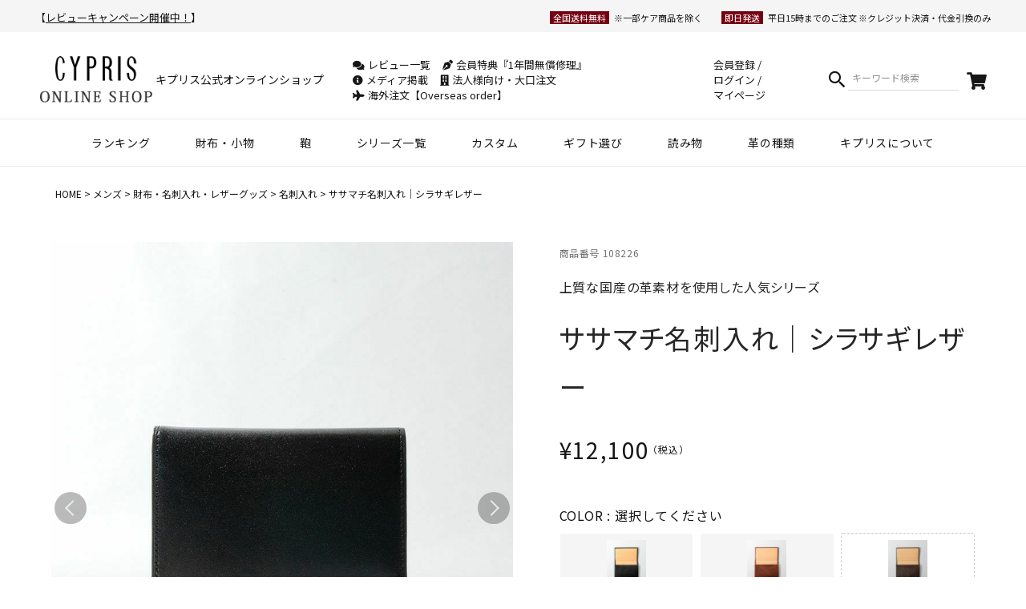

--- FILE ---
content_type: text/html;charset=UTF-8
request_url: https://www.cypris-online.jp/c/mens/leathergoods/cardholder/108226
body_size: 27538
content:
<!DOCTYPE html>
<html lang="ja"><head>
  <meta charset="UTF-8">
  
  <title>ササマチ名刺入れ｜シラサギレザー |革製品CYPRIS（キプリス）公式オンラインショップ</title>
  <meta name="viewport" content="width=device-width">


    <meta name="description" content="ササマチ名刺入れ｜シラサギレザー｜革製品・革財布のCYPRIS公式通販。キプリスは厳選された革を使用し、日本のクラフトマンシップが培ってきた革製品ブランドです。革財布をはじめ、革鞄やベルトなどメイドインジャパンの革小物をお届けします。">
    <meta name="keywords" content="ササマチ名刺入れ｜シラサギレザー,名刺入れ,メンズ財布・鞄ブランド CYPRIS（キプリス）公式オンラインショップ革財布 メンズ,革小物,コードバン,名刺入れ,ベルト,春財布,キプリス,日本製">
  
  <link rel="stylesheet" href="https://morpho1995noij.itembox.design/system/fs_style.css?t=20251118042546">
  <link rel="stylesheet" href="https://morpho1995noij.itembox.design/generate/theme1/fs_theme.css?t=20251118042546">
  <link rel="stylesheet" href="https://morpho1995noij.itembox.design/generate/theme1/fs_original.css?t=20251118042546">
  
  <link rel="canonical" href="https://www.cypris-online.jp/c/mens/leathergoods/cardholder/108226">
  
  
  
  
  <script>
    window._FS=window._FS||{};_FS.val={"tiktok":{"enabled":false,"pixelCode":null},"recaptcha":{"enabled":false,"siteKey":null},"clientInfo":{"memberId":"guest","fullName":"ゲスト","lastName":"","firstName":"ゲスト","nickName":"ゲスト","stageId":"","stageName":"","subscribedToNewsletter":"false","loggedIn":"false","totalPoints":"","activePoints":"","pendingPoints":"","purchasePointExpiration":"","specialPointExpiration":"","specialPoints":"","pointRate":"","companyName":"","membershipCardNo":"","wishlist":"","prefecture":""},"recommend3":{"measurable":true,"recommendable":true,"sandbox":false},"enhancedEC":{"ga4Dimensions":{"userScope":{"login":"{@ member.logged_in @}","stage":"{@ member.stage_order @}"}},"amazonCheckoutName":"Amazon Pay","measurementId":"G-HWB99SQ6VY","trackingId":"G-HWB99SQ6VY","dimensions":{"dimension1":{"key":"log","value":"{@ member.logged_in @}"},"dimension2":{"key":"mem","value":"{@ member.stage_order @}"}}},"shopKey":"morpho1995noij","device":"PC","productType":"1","cart":{"stayOnPage":false}};
  </script>
  
  <script src="/shop/js/webstore-nr.js?t=20251118042546"></script>
  <script src="/shop/js/webstore-vg.js?t=20251118042546"></script>
  
  
    <script defer src="https://analytics.contents.by-fw.jp/script/v0/flywheel.js"></script>
    <script src="https://static.contents.by-fw.jp/flywheelRecommend/v0/flywheelHistory.js"></script>
    <script src="https://static.contents.by-fw.jp/flywheelRecommend/v0/flywheelRecommend.js"></script>
  
  
  
  
  
  
  
    <script type="text/javascript" >
      document.addEventListener('DOMContentLoaded', function() {
        _FS.CMATag('{"fs_member_id":"{@ member.id @}","fs_page_kind":"product","fs_product_url":"108226"}')
      })
    </script>
  
  
  <!-- **OGPタグ（フリーパーツ）↓↓ -->
<meta property="og:title" content="ササマチ名刺入れ｜シラサギレザー |革製品CYPRIS（キプリス）公式オンラインショップ">
<meta property="og:type" content="">
<meta property="og:url" content="https://www.cypris-online.jp/c/mens/leathergoods/cardholder/108226">
<meta property="og:image" content="">
<meta property="og:site_name" content="メンズ財布・鞄ブランド CYPRIS（キプリス）公式オンラインショップ">
<meta property="og:description" content="ササマチ名刺入れ｜シラサギレザー｜革製品・革財布のCYPRIS公式通販。キプリスは厳選された革を使用し、日本のクラフトマンシップが培ってきた革製品ブランドです。革財布をはじめ、革鞄やベルトなどメイドインジャパンの革小物をお届けします。">
<meta name="thumbnail" content="https://morpho1995noij.itembox.design/item/top/100-cypris.jpg" />
<!-- **OGPタグ（フリーパーツ）↑↑ -->
<script src="https://ajax.googleapis.com/ajax/libs/jquery/1.8.0/jquery.min.js"></script>
<!--<script src="https://ajax.googleapis.com/ajax/libs/jquery/2.2.4/jquery.min.js"></script>-->
<script src="https://morpho1995noij.itembox.design/item/js/jquery.cookie.js"></script>
<script src="https://morpho1995noij.itembox.design/item/js/common.js?t=20260122151749"></script>

<script src="https://morpho1995noij.itembox.design/item/js/mkenCalendar.js?t=20260122151749"></script>
<script src="https://morpho1995noij.itembox.design/item/js/cal.js"></script>
<script src="https://unpkg.com/scrollreveal"></script>
<link rel="stylesheet" href="https://use.fontawesome.com/releases/v5.5.0/css/all.css" integrity="sha384-B4dIYHKNBt8Bc12p+WXckhzcICo0wtJAoU8YZTY5qE0Id1GSseTk6S+L3BlXeVIU" crossorigin="anonymous">
<link rel="stylesheet" href="https://morpho1995noij.itembox.design/item/css/original.css?t=20260122151749">
<link rel="stylesheet" href="https://morpho1995noij.itembox.design/item/css/sp_tablet_menu.css?t=20260122151749">
<link rel="stylesheet" href="https://morpho1995noij.itembox.design/item/css/ai_recommend.css?t=20260122151749">
<link rel="stylesheet" href="https://morpho1995noij.itembox.design/item/css/font.css?t=20260122151749">
<script async src="https://www.googletagmanager.com/gtag/js?id=G-HWB99SQ6VY"></script>

<script><!--
_FS.setTrackingTag('%3C%21--+Global+site+tag+%28gtag.js%29+-+Google+Analytics+--%3E%0D%0A%3Cscript+async+src%3D%22https%3A%2F%2Fwww.googletagmanager.com%2Fgtag%2Fjs%3Fid%3DUA-158268819-1%22%3E%3C%2Fscript%3E%0D%0A%3Cscript%3E%0D%0A++window.dataLayer+%3D+window.dataLayer+%7C%7C+%5B%5D%3B%0D%0A++function+gtag%28%29%7BdataLayer.push%28arguments%29%3B%7D%0D%0A++gtag%28%27js%27%2C+new+Date%28%29%29%3B%0D%0A%0D%0A++gtag%28%27config%27%2C+%27UA-56585945-4%27%29%3B%0D%0A%E3%80%80gtag%28%27config%27%2C+%27AW-667011265%27%29%3B%0D%0A%3C%2Fscript%3E%0A%3C%21--+Google+Tag+Manager+--%3E%0A%3Cscript%3E%28function%28w%2Cd%2Cs%2Cl%2Ci%29%7Bw%5Bl%5D%3Dw%5Bl%5D%7C%7C%5B%5D%3Bw%5Bl%5D.push%28%7B%27gtm.start%27%3A%0Anew+Date%28%29.getTime%28%29%2Cevent%3A%27gtm.js%27%7D%29%3Bvar+f%3Dd.getElementsByTagName%28s%29%5B0%5D%2C%0Aj%3Dd.createElement%28s%29%2Cdl%3Dl%21%3D%27dataLayer%27%3F%27%26l%3D%27%2Bl%3A%27%27%3Bj.async%3Dtrue%3Bj.src%3D%0A%27https%3A%2F%2Fwww.googletagmanager.com%2Fgtm.js%3Fid%3D%27%2Bi%2Bdl%3Bf.parentNode.insertBefore%28j%2Cf%29%3B%0A%7D%29%28window%2Cdocument%2C%27script%27%2C%27dataLayer%27%2C%27GTM-NN7RSRT%27%29%3B%3C%2Fscript%3E%0A%3C%21--+End+Google+Tag+Manager+--%3E%0A%3Cscript%3E%0A++%21%28function+%28w%2C+d%2C+t%2C+u%2C+n%2C+s%2C+c%29+%7B%0A++++w%5Bn%5D+%3D+w%5Bn%5D+%7C%7C+function+%28%29+%7B%0A++++++%28w%5Bn%5D.queue+%3D+w%5Bn%5D.queue+%7C%7C+%5B%5D%29.push%28arguments%29%3B%0A++++%7D%3B%0A++++s+%3D+d.createElement%28t%29%3B%0A++++c+%3D+d.getElementsByTagName%28t%29%5B0%5D%3B%0A++++s.async+%3D+1%3B%0A++++s.src+%3D+u%3B%0A++++c.parentNode.insertBefore%28s%2C+c%29%3B%0A++%7D%29%28window%2C+document%2C+%27script%27%2C+%27https%3A%2F%2Ftag.ecbooster.jp%2Fproduction%2Ffutureshop%2Fe67bfe9b-aeb7-4df3-93bd-29ab79ed25e9%2Ffe1b86d9-1fa9-4401-952e-859d390e4207.js%27%2C+%27ecbooster_tag%27%29%3B%0A++ecbooster_tag%28%7B%0A++++page%3A+%22GoodsDetail%22%2C%0A++++id%3A+%22199%22%2C%0A++++price%3A+%2212100%22%2C%0A++%7D%29%3B%0A%3C%2Fscript%3E%0A%0A%3Cscript+async+src%3D%22https%3A%2F%2Fs.yimg.jp%2Fimages%2Flisting%2Ftool%2Fcv%2Fytag.js%22%3E%3C%2Fscript%3E%0A%3Cscript%3E%0Awindow.yjDataLayer+%3D+window.yjDataLayer+%7C%7C+%5B%5D%3B%0Afunction+ytag%28%29+%7B+yjDataLayer.push%28arguments%29%3B+%7D%0Aytag%28%7B%22type%22%3A%22ycl_cookie%22%7D%29%3B%0A%3C%2Fscript%3E%0A%3Cscript+src%3D%22%2F%2Fstatics.a8.net%2Fa8sales%2Fa8sales.js%22%3E%3C%2Fscript%3E%0A%3Cscript+src%3D%22%2F%2Fstatics.a8.net%2Fa8sales%2Fa8crossDomain.js+%22%3E%3C%2Fscript%3E');
--></script>
</head>
<body class="fs-body-product fs-body-product-108226" id="fs_ProductDetails">
<script><!--
_FS.setTrackingTag('%3Cscript%3E%0A%28function%28w%2Cd%2Cs%2Cc%2Ci%29%7Bw%5Bc%5D%3Dw%5Bc%5D%7C%7C%7B%7D%3Bw%5Bc%5D.trackingId%3Di%3B%0Avar+f%3Dd.getElementsByTagName%28s%29%5B0%5D%2Cj%3Dd.createElement%28s%29%3Bj.async%3Dtrue%3B%0Aj.src%3D%27%2F%2Fcdn.contx.net%2Fcollect.js%27%3Bf.parentNode.insertBefore%28j%2Cf%29%3B%0A%7D%29%28window%2Cdocument%2C%27script%27%2C%27contx%27%2C%27CTX-x-j5wh71iM%27%29%3B%0A%3C%2Fscript%3E%0A%0A%0A%3C%21--+Google+Tag+Manager+%28noscript%29+--%3E%0D%0A%3Cnoscript%3E%3Ciframe+src%3D%22https%3A%2F%2Fwww.googletagmanager.com%2Fns.html%3Fid%3DGTM-NN7RSRT%22%0D%0Aheight%3D%220%22+width%3D%220%22+style%3D%22display%3Anone%3Bvisibility%3Ahidden%22%3E%3C%2Fiframe%3E%3C%2Fnoscript%3E%0D%0A%3C%21--+End+Google+Tag+Manager+%28noscript%29+--%3E');
--></script>
<div class="fs-l-page">
<header class="l-header" id="l-header">
          <div id="header_wrap">
            <div class="shipping_free">
              <div class="fukusen_txt">
                <div class="fs-clientInfo">
                  <p>【<a href="https://www.cypris-online.jp/f/review">レビューキャンペーン開催中！</a>】</p>
                  <p class="member_status my-{@ member.logged_in @}"><i class="fas fa-user-circle"></i>&thinsp;{@ member.last_name @}様&emsp;<i class="fab fa-product-hunt"></i>&thinsp;ポイント：{@ member.total_points @}pt&emsp;<i class="fas fa-crown"></i>&thinsp;会員ステージ：{@ member.stage_name @}</p>
                </div>
              </div>
              <div class="sp_hide">
                <p><span>全国送料無料</span>※一部ケア商品を除く</p>
                <p><span>即日発送</span>平日15時までのご注文 ※クレジット決済・代金引換のみ</p>
              </div>
            </div>
            <!--<div id="header_point_area">
  <p>革財布のキプリス ポイント2倍キャンペーン実施中</p>
</div>-->
            <div class="p-logowrapBlock">
              <div class="header_logo_wrap">
                <h1 class="u-heading01"><a href="/"><img alt="革小物・革財布のキプリス公式通販" src="https://morpho1995noij.itembox.design/item/common/header_logo.png"></a></h1>
                <p class="p-headcomment">キプリス公式オンラインショップ</p>
              </div>
              <div class="header_menu_wrap">
                <ul class="header_menu_etc">
                  <li>
                    <a href="/p/reviews"><i class="fas fa-comments"></i>レビュー一覧</a>
                  </li>
                  <li>
                    <a href="https://www.cypris-online.jp/f/membersinfo"><i class="fas fa-pen-nib"></i>会員特典『1年間無償修理』</a>
                  </li>
                  <li>
                    <a href="https://www.cypris-online.jp/f/media"><i class="fas fa-info-circle"></i>メディア掲載</a>
                  </li>
                  <li>
                    <a href="/f/for_co"><i class="fas fa-building"></i>法人様向け・大口注文</a>
                  </li>
                  <li>
                    <a href="/f/overseas"><i class="fa fa-plane"></i>海外注文【Overseas order】</a>
                  </li>
                </ul>
                <ul class="header_menu_utility fs-clientInfo">
                  <li class="p-registration fs-p-headerUtilityMenu__register is-loggedIn--{@ member.logged_in @} fs-pt-menu__item fs-pt-menu__item--lv1">
                    <a class="fs-pt-menu__heading fs-pt-menu__heading--lv1" href="/p/register">会員登録</a>
                  </li>
                  <li class="p-logout fs-p-headerUtilityMenu__logout is-loggedIn--{@ member.logged_in @} fs-pt-menu__item fs-pt-menu__item--lv1">
                    <a class="fs-pt-menu__link--lv1" href="/p/logout">ログアウト</a>
                  </li>
                  <li class="p-login fs-p-headerUtilityMenu__login is-loggedIn--{@ member.logged_in @} fs-pt-menu__item fs-pt-menu__item--lv1">
                    <a class="fs-pt-menu__link--lv1" href="/p/login">ログイン</a>
                  </li>
                  <li class="p-mypage fs-pt-menu__item fs-pt-menu__item--lv1">
                    <a class="fs-pt-menu__link--lv1 fs-pt-menu__mymypage" href="/my/top">マイページ</a>
                  </li>
                </ul>
                <ul class="header_menu_cart">
                  <li class="header_search_form">
                    <div class="fs-p-searchForm">
                      <form action="/p/search" method="get">
                        <span class="fs-p-searchForm__inputGroup fs-p-inputGroup">
                         <button type="submit" class="fs-p-searchForm__button fs-p-inputGroup__button">検索</button>
                         <input type="text" name="keyword" maxlength="1000" placeholder="キーワード検索"
                          class="fs-p-searchForm__input fs-p-inputGroup__input">
                        </span>
                      </form>
                    </div>
                    <script type="application/ld+json">
                      {
                       "@context": "http://schema.org",
                       "@type": "WebSite",
                       "url": "https://www.cypris-online.jp",
                       "potentialAction": {
                        "@type": "SearchAction",
                        "target": "https://www.cypris-online.jp/p/search?keyword={search_term_string}",
                        "query-input": "required name=search_term_string"
                       }
                      }
                     </script>
                  </li>
                  <!-- **商品数表示カートボタン ↓↓ -->
                  <li id="fs_p_scrollingCartButton"><a href="/p/cart"><i class="fas fa-shopping-cart"></i><span class="fs-p-cartItemNumber fs-client-cart-count fs-clientInfo"></span></a>
                  </li>
                  <li style="list-style: none; display: inline">
                    <script>
                              function handler(entries, observer) {
                              for (entry of entries) {
                              if (entry.isIntersecting) {
                              document.getElementById('fs_p_scrollingCartButton').style.display = 'none';
                              } else {
                              document.getElementById('fs_p_scrollingCartButton').style.display = 'block';
                              }
                              }
                              }
                              let observer = new IntersectionObserver(handler);
                              observer.observe(document.getElementById("fs_p_headerNavigation"));
                    </script> <!-- **商品数表示カートボタン ↑↑ -->
                  </li>
                </ul>
              </div>
              <div class="header_spmenu_wrap">
                <div class="p-btn_menu">
                  <button type="button">
                  <span class="bar bar1"></span>
                  <span class="bar bar2"></span>
                  <span class="bar bar3"></span>
                  </button>
                </div>
              </div>
            </div>
          </div>

<div id="gnav_wrap">
            <div class="l-Block">
                <nav class="l-gnav l-flexCont">
                  <div class="fs-clientInfo sp_member_status">
                    <ul class="member_status my-{@ member.logged_in @}">
                      <li><i class="fas fa-user-circle"></i>&thinsp;{@ member.last_name @}様</li>
                      <li><i class="fab fa-product-hunt"></i>&thinsp;ポイント：{@ member.total_points @}pt</li>
                      <li><i class="fas fa-crown"></i>&thinsp;会員ステージ：{@ member.stage_name @}</li>
                    </ul>
                  </div>
                  <ul class="l-flexBlock gnav_list">
                    <li class="f-flexItem gnav_list_home">
                      <a href="/">HOMEに戻る</a>
                    </li>
                    <li class="gnavi_list_search">
                      <div class="fs-p-searchForm">
                        <form action="/p/search" method="get">
                         <span class="fs-p-searchForm__inputGroup fs-p-inputGroup">
                          <button type="submit" class="fs-p-searchForm__button fs-p-inputGroup__button">検索</button>
                          <input type="text" name="keyword" maxlength="1000" placeholder="キーワード検索"
                           class="fs-p-searchForm__input fs-p-inputGroup__input">
                         </span>
                        </form>
                       </div>
                      
                       <script type="application/ld+json">
                        {
                         "@context": "http://schema.org",
                         "@type": "WebSite",
                         "url": "https://www.cypris-online.jp",
                         "potentialAction": {
                          "@type": "SearchAction",
                          "target": "https://www.cypris-online.jp/p/search?keyword={search_term_string}",
                          "query-input": "required name=search_term_string"
                         }
                        }
                       </script>
                    </li>
                      <!--<li class="f-flexItem"><a href="/c/newarrival"><span>新商品</span></a></li>-->
                      <li class="f-flexItem p-haschild l-gnav_ranking">
                      <a href="/c/ranking_mens"><span>ランキング</span></a>
                      <ul class="p-children">
                        <li class="p-childrenItem">
                          <a href="/f/ranking_2025">2025年 年間人気ランキング</a>
                        </li>
                        <li class="p-childrenItem">
                          <a href="/f/ranking_2024">2024年 年間人気ランキング</a>
                        </li>
                        <li class="p-childrenItem">
                          <a href="/c/ranking_mens">メンズ人気ランキング</a>
                        </li>
                        <li class="p-childrenItem">
                          <a href="/c/ranking_womens">ウィメンズ人気ランキング</a>
                        </li>
                        <li class="p-childrenItem">
                           <a href="/f/ranking_z">Z世代 人気ランキング</a>
                        </li>
                        <li class="p-childrenItem">
                           <a href="/f/ranking_mille">ミレニアル世代 人気ランキング</a>
                        </li>
                        <li class="p-childrenItem">
                           <a href="/f/ranking_senior">シニア世代 人気ランキング</a>
                        </li>
                      </ul></li>
                      <li id="l_gnav_wallet_acce_menu_order" class="f-flexItem p-haschild l-gnav_mens">
                        <a href="/c/mens"><span>財布・小物</span></a>
                        <ul class="p-children">
                          <li class="p-childrenItem order_01">
                            <a href="/c/mens/leathergoods">財布</a>
                            <ul class="l_gnavi_sub">
                              <li><a href="/c/mens/leathergoods/honeycell">ハニーセル</a></li>
                              <li><a href="/c/mens/leathergoods/longwallet">長財布</a></li>
                              <li><a href="/c/mens/leathergoods/foldwallet">二つ折り財布</a></li>
                              <li><a href="/c/mens/leathergoods/compactwallet">コンパクト財布</a></li>
                              <li><a href="/c/mens/leathergoods/moneyclip">札バサミ・マネークリップ</a></li>
                              <li><a href="/c/mens/leathergoods/coinpurse">小銭入れ</a></li>
                              <li><a href="/c/womens/wleathergoods">ウィメンズ</a></li>
                            </ul>
                          </li>
                          <li class="p-childrenItem order_02">
                            <a href="/c/mens/leathergoods">革小物</a>
                            <ul class="l_gnavi_sub">
                              <li><a href="/c/mens/leathergoods/cardholder">名刺入れ</a></li>
                              <li><a href="/c/womens/wleathergoods/wcardholder">ウィメンズ 名刺入れ</a></li>
                              <li><a href="/c/mens/leathergoods/cardcase">カードケース</a></li>
                              <li><a href="/c/mens/leathergoods/passcase">パスケース</a></li>
                            </ul>
                          </li>
                          <li class="p-childrenItem order_05">
                            <ul class="l_gnavi_sub_notoggle">
                              <li><a href="/c/newarrival">新商品</a></li>
                              <li><a href="/c/special_price">スペシャルプライス</a></li>
                              <li><a href="/c/mens/smartdevice">スマホ・スマートウォッチ関連</a></li>
                              <li><a href="/c/mens/stationery">ステーショナリー</a></li>
                              <li><a href="/c/caregoods">ケアグッズ</a></li>
                              <li><a href="/f/resale">再販アイテム</a></li>
                            </ul>
                          </li>
                          <!--<li class="p-childrenItem">
                            <a href="/c/mens/bag">バッグ</a>
                            <ul class="l_gnavi_sub">
                              <li><a href="/c/mens/bag/briefcase">ブリーフケース</a></li>
                              <li><a href="/c/mens/bag/totebag">トートバッグ</a></li>
                              <li><a href="/c/mens/bag/rucksack">バックパック</a></li>
                              <li><a href="/c/mens/bag/bodybag">ボディバッグ</a></li>
                              <li><a href="/c/mens/bag/clutchbag">クラッチバッグ</a></li>
                              <li><a href="/c/mens/bag/shoulderbag">ショルダーバッグ</a></li>
                            </ul>
                          </li>-->
                          <li class="p-childrenItem order_03">
                            <a href="/c/mens/accessories">アクセサリー</a>
                            <ul class="l_gnavi_sub">
                              <li><a href="/c/mens/accessories/shoehorn">靴ベラ・シューホーン</a></li>
                              <li><a href="/c/mens/accessories/watchband">ウォッチバンド</a></li>
                              <li><a href="/c/mens/accessories/keycase">キーケース</a></li>
                              <li><a href="/c/womens/waccessories">ウィメンズ</a></li>
                            </ul>
                          </li>
                          <li class="p-childrenItem order_04">
                            <a href="/c/mens/belt">ベルト</a>
                            <ul class="l_gnavi_sub">
                              <li><a href="/c/mens/belt/30mm">30mm幅</a></li>
                              <li><a href="/c/mens/belt/35mm">35mm幅</a></li>
                              <li><a href="/c/mens/belt/longbelt">ロングベルト</a></li>
                              <li><a href="/c/mens/belt/furikobelt">フリコベルト</a></li>
                            </ul>
                          </li>
                          
                        </ul>
                      </li>
                      <li class="f-flexItem p-haschild">
                        <a href="/c/mens/bag"><span>鞄</span></a>
                        <ul class="p-children">
                          <li class="p-childrenItem"><a href="/c/mens/bag/briefcase">ブリーフケース</a></li>
                          <li class="p-childrenItem"><a href="/c/mens/bag/totebag">トートバッグ</a></li>
                          <li class="p-childrenItem"><a href="/c/mens/bag/rucksack">バックパック</a></li>
                          <li class="p-childrenItem"><a href="/c/mens/bag/bodybag">ボディバッグ</a></li>
                          <li class="p-childrenItem"><a href="/c/mens/bag/clutchbag">クラッチバッグ</a></li>
                          <li class="p-childrenItem"><a href="/c/mens/bag/shoulderbag">ショルダーバッグ</a></li>
                          <li class="p-childrenItem"><a href="/c/womens/wbag">ウィメンズ</a></li>
                        </ul>
                      </li>
                    <li class="f-flexItem">
                      <a href="/f/series"><span>シリーズ一覧</span></a>
                    </li>
                    <li class="f-flexItem">
                      <a href="/order/order_lp/"><span>カスタム</span></a>
                    </li>
                    <li class="f-flexItem p-haschild">
                      <a href="/f/gift"><span>ギフト選び</span></a>
                      <ul class="p-children">
                        <!--<li class="p-childrenItem">
                          <a href="/f/autumn">母の日特集</a>
                        </li>-->
                        <!--<li class="p-childrenItem">
                          <a href="/f/longevity">母の日特集</a>
                        </li><!--<li class="p-childrenItem">
                          <a href="/f/fathersday">父の日特集</a>
                        </li>-->
                        <!--<li class="p-childrenItem">
                          <a href="/f/fukusen">福銭プレゼント</a>
                        </li>-->
                        <li class="p-childrenItem">
                          <a href="/f/scene_bag">シーン別鞄特集</a>
                        </li>
                        <!--<li class="p-childrenItem">
                          <a href="/c/xmas">クリスマス特集</a>
                        </li>-->
                        <!--<li class="p-childrenItem">
                          <a href="/f/saint_crispins_day">サンクリスピンデー</a>
                        </li>-->
                        <!--<li class="p-childrenItem">
                          <a href="/f/autumn">秋財布</a>
                        </li>-->
                        <!--<li class="p-childrenItem">
                          <a href="/f/summerwallet">夏財布特集</a>
                        </li>-->
                        <!--<li class="p-childrenItem">
                          <a href="/f/bag">旅かばん</a>
                        </li>-->
                        <!--<li class="p-childrenItem">
                          <a href="/f/spring">春財布</a>
                        </li>-->
                        <!--<li class="p-childrenItem">
                          <a href="/f/longevity">長寿祝い</a>
                        </li>-->
                        <li class="p-childrenItem">
                          <a href="/f/jpn_pattern">和柄デザイン</a>
                        </li>
                        <!--<li class="p-childrenItem">
                          <a href="/f/whiteday">ホワイトデー特集</a>
                        </li>-->
                        <li class="p-childrenItem">
                          <a href="/f/spring">春財布特集</a>
                        </li>
                        <li class="p-childrenItem">
                          <a href="/f/valentine">バレンタイン特集</a>
                        </li>
                        <!--<li class="p-childrenItem">
                          <a href="/f/employment">就職祝い&amp;新生活</a>
                        </li>-->
                       <!--<li class="p-childrenItem">
                          <a href="/f/summer">梅雨・夏向け</a>
          
                        </li>-->
                        <!--<li class="p-childrenItem">
                          <a href="/f/laborthanks">勤労感謝の日ギフト</a>
                        </li>-->
                        <!--<li class="p-childrenItem">
                          <a href="/f/suit_style">スーツスタイル</a>
                        </li>-->
                        <!--<li class="p-childrenItem">
                          <a href="/f/color_coordinate">秋冬カラー</a>
                        </li>-->
                       <!-- <li class="p-childrenItem">
                          <a href="/f/book_cover">ブックカバー</a>
                        </li>-->
                        <li class="p-childrenItem">
                          <a href="/f/office">オフィスレザー</a>
                        </li>
                        <li class="p-childrenItem">
                          <a href="/f/adult_celebration">成人祝い</a>
                        </li>
                       <!-- <li class="p-childrenItem">
                          <a href="/f/whiteday">ホワイトデー特集</a>
                        </li>-->
                        <!--<li class="p-childrenItem">
                          <a href="/f/saint_crispins_day">サンクリスピンデー</a>
                        </li>-->
                        <li class="p-childrenItem">
                          <a href="/c/name">名入れ商品</a>
                        </li>
                        <li class="p-childrenItem">
                          <a href="/c/gift/mini_compact">ミニ・コンパクト</a>
                        </li>
                        <li class="p-childrenItem">
                          <a href="/c/gift/sp_first">スマホファースト</a>
                        </li>
                        <li class="p-childrenItem">
                          <a href="/c/gift/flagment">フラグメントケース</a>
                        </li>
                        <li class="p-childrenItem">
                          <a href="/c/cypris_cordovan">コードバン商品</a>
                        </li>
                        <li class="p-childrenItem">
                          <a href="/c/age">年齢で選ぶ</a>
                        </li>
                        <li class="p-childrenItem">
                          <a href="/f/know">革で選ぶ</a>
                        </li>
                        <li class="p-childrenItem">
                          <a href="/p/reviews">商品レビュー一覧</a>
                        </li>
                        <li class="p-childrenItem">
                          <a href="/f/giftwrapping">無料ラッピング</a>
                        </li>
                      </ul>
                    </li>
                    <li class="f-flexItem p-haschild l-gnav_about_cypris">
                    <a href="/f/column"><span>読み物</span></a>
                      <ul class="p-children">
                        <li class="p-childrenItem">
                          <a href="/f/tanner">クラフトマンシップ</a>
                        </li>
                        <li class="p-childrenItem">
                          <a href="/f/care_movie">ケア方法（Movie）</a>
                        </li>
                        <li class="p-childrenItem">
                          <a href="/f/know">革について</a>
                        </li>
                        <li class="p-childrenItem">
                          <a href="/c/coordinate">コーディネート</a>
                        </li>
                        <li class="p-childrenItem">
                          <a href="/f/good_luck_tips">幸運を招くヒント</a>
                        </li>
                        <li class="p-childrenItem">
                          <a href="/f/voice">Voice</a>
                        </li>
                        </ul>
                        </li>
                    <li class="f-flexItem p-haschild">
                      <a href="/f/know"><span>革の種類</span></a>
                        <ul class="p-children">
                        <li class="p-childrenItem">
                          <a href="/c/cypris_cordovan">コードバン</a>
                        </li>
                        <li class="p-childrenItem">
                          <a href="/c/series/exotic">エキゾチックレザー</a>
                        </li>
                        <li class="p-childrenItem">
                          <a href="/c/cypris_bridle_leather">ブライドルレザー</a>
                        </li>
                        <li class="p-childrenItem">
                          <a href="/c/cypris_calf_leather">カーフレザー</a>
                        </li>
                        <li class="p-childrenItem">
                          <a href="/c/cypris_shrink_leather">シュリンクレザー</a>
                        </li>
                        <li class="p-childrenItem">
                          <a href="/c/series/exotic#s01">クロコダイル</a>
                        </li>
                        <li class="p-childrenItem">
                          <a href="/c/series/exotic#s02">リザード</a>
                        </li>
                        <li class="p-childrenItem">
                          <a href="/c/series/kiwami">黒桟革</a>
                        </li>
                        <li class="p-childrenItem">
                          <a href="/c/series/ai">天然藍染革</a>
                        </li>
                     </ul>
                    </li>
                    <!--<li class="f-flexItem p-haschild l-gnav_reading_matter">
                      <a href="/f/voice"><span>読み物</span></a>
                        <ul class="p-children">
                        <li class="p-childrenItem">
                          <a href="/f/voice">インタビュー「VOICE」</a>
                        </li>
                        <li class="p-childrenItem">
                          <a href="/f/good_luck_tips">連載コラム「浅野美佐子の幸運を招くヒント」</a>
                       </li>
                     </ul>
                    </li>-->
                    <li class="f-flexItem p-haschild l-gnav_about_cypris">
                      <a href="/c/about"><span>キプリスについて</span></a>
                      <ul class="p-children">
                        <li class="p-childrenItem">
                          <a href="/c/shopinfo">実店舗紹介</a>
                        </li>
                        <li class="p-childrenItem">
                          <a href="/f/point">本当に良い革小物とは</a>
                        </li>
                        <li class="p-childrenItem">
                           <a href="/f/leather">革から入るモノ選び</a>
                        </li>
                       <li class="p-childrenItem">
                           <a href="/f/create">革からモノができるまで</a>
                       </li>
                      <li class="p-childrenItem">
                           <a href="/f/sustainable_leather">実は革ってサステナブル</a>
                       </li>
                      </ul></li>
                    <li class="f-flexItem">
                      <div class="l-memberBlock">
                        <div class="l-flexCont">
                          <ul class="l-flexBlock fs-clientInfo">
                            <li class="l-flexItem pc_hide_tablet_show gnav_review">
                              <a href="/p/reviews"><span>レビュー一覧</span></a>
                            </li>
                            <li class="l-flexItem pc_hide_tablet_show gnav_media">
                              <a href="/f/media"><span>メディア掲載情報</span></a>
                            </li>
                            <li class="l-flexItem pc_hide_tablet_show gnav_for_co">
                              <a href="/f/for_co">法人様向け・大口注文</a>
                            </li>
                            <!-- **商品数表示カートボタン （オリジナルフリーパーツ） ↓↓ -->
                            <li class="l-flexItem p-nav--cart fs-p-scrollingCartButton" id="fs_p_scrollingCartButton">
                              <a class="fs-p-scrollingCartButton__button" href="/p/cart"><i class="fs-p-scrollingCartButton__icon fs-icon--cart"></i> <span class="fs-p-scrollingCartButton__label">CART</span> <span class="fs-p-cartItemNumber fs-client-cart-count fs-clientInfo"></span></a>
                            </li>
                            <li style="list-style: none; display: inline">
                              <script>
                              function handler(entries, observer) {
                              for (entry of entries) {
                              if (entry.isIntersecting) {
                              document.getElementById('fs_p_scrollingCartButton').style.display = 'none';
                              } else {
                              document.getElementById('fs_p_scrollingCartButton').style.display = 'block';
                              }
                              }
                              }
                              let observer = new IntersectionObserver(handler);
                              observer.observe(document.getElementById("fs_p_headerNavigation"));
                              </script> <!-- **商品数表示カートボタン （オリジナルフリーパーツ） ↑↑ -->
                            </li>
                            <li class="l-flexItem p-registration fs-p-headerUtilityMenu__register is-loggedIn--{@ member.logged_in @} fs-pt-menu__item fs-pt-menu__item--lv1">
                              <a class="fs-pt-menu__heading fs-pt-menu__heading--lv1" href="/p/register">会員登録</a>
                            </li>
                            <li class="l-flexItem p-logout fs-p-headerUtilityMenu__logout is-loggedIn--{@ member.logged_in @} fs-pt-menu__item fs-pt-menu__item--lv1">
                              <a class="fs-pt-menu__link--lv1" href="/p/logout">ログアウト</a>
                            </li>
                            <li class="l-flexItem p-login fs-p-headerUtilityMenu__login is-loggedIn--{@ member.logged_in @} fs-pt-menu__item fs-pt-menu__item--lv1">
                              <a class="fs-pt-menu__link--lv1" href="/p/login">ログイン</a>
                            </li>
                            <li class="l-flexItem p-mypage fs-pt-menu__item fs-pt-menu__item--lv1">
                              <a class="fs-pt-menu__link--lv1 fs-pt-menu__mymypage" href="/my/top">マイページ</a>
          
                            </li>
                          </ul>
                        </div>
                      </div>
                    </li>
                  </ul>
                </nav>

</header>
<!-- **商品画像フリックオプション（フリーパーツ）↓↓ -->
<script src="https://cdnjs.cloudflare.com/ajax/libs/slick-carousel/1.8.1/slick.min.js"></script>
<script>
window.addEventListener('load', function(){
  $(".fs-c-productCarouselMainImage__carousel").slick('slickSetOption',{
    variableWidth:false,
}, true);
});
</script>
<!-- **商品画像フリックオプション（フリーパーツ）↑↑ -->
<main class="fs-l-main fs-l-product4"><div id="fs-page-error-container" class="fs-c-panelContainer">
  
  
</div>
<section class="fs-l-pageMain"><link rel="stylesheet" href="https://morpho1995noij.itembox.design/item/css/wide100.css?t=20260122151749">

<div id="l-mainContents" class="l-mainContents"><div id="l-mainColumnWrap" class="l-mainColumnWrap"><!-- **パンくずリストパーツ （システムパーツ） ↓↓ -->
<nav class="fs-c-breadcrumb">
<ol class="fs-c-breadcrumb__list">
<li class="fs-c-breadcrumb__listItem">
<a href="/">HOME</a>
</li>
<li class="fs-c-breadcrumb__listItem">
<a href="/c/mens">メンズ</a>
</li>
<li class="fs-c-breadcrumb__listItem">
<a href="/c/mens/leathergoods">財布・名刺入れ・レザーグッズ</a>
</li>
<li class="fs-c-breadcrumb__listItem">
<a href="/c/mens/leathergoods/cardholder">名刺入れ</a>
</li>
<li class="fs-c-breadcrumb__listItem">
ササマチ名刺入れ｜シラサギレザー
</li>
</ol>
</nav>
<!-- **パンくずリストパーツ （システムパーツ） ↑↑ -->
<!-- **商品詳細エリア（システムパーツグループ）↓↓ -->
<form id="fs_form">
<input type="hidden" name="productId" value="199">

<div class="fs-l-productLayout fs-system-product" data-product-id="199" data-vertical-variation-no="" data-horizontal-variation-no=""><div id="l-mainColumn--productsflexCont" class="l-mainColumn--productsflexCont"><div id="l-mainColumn__productsflexItem01" class="l-mainColumn__productsflexItem01">
<!-- **商品画像パーツ・フリック（システムパーツ ）↓↓ -->
<div class="fs-c-productCarouselMainImage">
  <div class="fs-c-productCarouselMainImage__carousel fs-c-slick" id="fs_productCarouselMainImage">
    
      
        <figure class="fs-c-productCarouselMainImage__image" aria-hidden="true" tabindex="-1" data-sub-image-url="https://morpho1995noij.itembox.design/product/001/000000000199/000000000199-01-xs.jpg?t&#x3D;20260123163500" data-enlarged-image-url="https://morpho1995noij.itembox.design/product/001/000000000199/000000000199-01-xl.jpg?t&#x3D;20260123163500">
          <img src="https://morpho1995noij.itembox.design/product/001/000000000199/000000000199-01-m.jpg?t&#x3D;20260123163500" alt="名刺入れ(ササマチ)｜シラサギレザー"
          
            data-vertical-variation-no="1"
            data-variation-thumbnail="false"
            data-representative-variation="true"
          
          >
          
            <figcaption class="fs-c-productCarouselMainImage__image__caption">ブラック</figcaption>
          
        </figure>
      
     
      
        <figure class="fs-c-productCarouselMainImage__image" aria-hidden="true" tabindex="-1" data-sub-image-url="https://morpho1995noij.itembox.design/product/001/000000000199/000000000199-02-xs.jpg?t&#x3D;20260123163500" data-enlarged-image-url="https://morpho1995noij.itembox.design/product/001/000000000199/000000000199-02-xl.jpg?t&#x3D;20260123163500">
          <img src="https://morpho1995noij.itembox.design/product/001/000000000199/000000000199-02-m.jpg?t&#x3D;20260123163500" alt="名刺入れ(ササマチ)｜シラサギレザー"
          
            data-vertical-variation-no="1"
            data-variation-thumbnail="true"
            data-representative-variation="true"
          
          >
          
            <figcaption class="fs-c-productCarouselMainImage__image__caption">ブラック</figcaption>
          
        </figure>
      
     
      
        <figure class="fs-c-productCarouselMainImage__image" aria-hidden="true" tabindex="-1" data-sub-image-url="https://morpho1995noij.itembox.design/product/001/000000000199/000000000199-03-xs.jpg?t&#x3D;20260123163500" data-enlarged-image-url="https://morpho1995noij.itembox.design/product/001/000000000199/000000000199-03-xl.jpg?t&#x3D;20260123163500">
          <img src="https://morpho1995noij.itembox.design/product/001/000000000199/000000000199-03-m.jpg?t&#x3D;20260123163500" alt="名刺入れ(ササマチ)｜シラサギレザー"
          
            data-vertical-variation-no="1"
            data-variation-thumbnail="false"
            data-representative-variation="true"
          
          >
          
            <figcaption class="fs-c-productCarouselMainImage__image__caption">ブラック</figcaption>
          
        </figure>
      
     
      
        <figure class="fs-c-productCarouselMainImage__image" aria-hidden="true" tabindex="-1" data-sub-image-url="https://morpho1995noij.itembox.design/product/001/000000000199/000000000199-04-xs.jpg?t&#x3D;20260123163500" data-enlarged-image-url="https://morpho1995noij.itembox.design/product/001/000000000199/000000000199-04-xl.jpg?t&#x3D;20260123163500">
          <img src="https://morpho1995noij.itembox.design/product/001/000000000199/000000000199-04-m.jpg?t&#x3D;20260123163500" alt="名刺入れ(ササマチ)｜シラサギレザー"
          
            data-vertical-variation-no="1"
            data-variation-thumbnail="false"
            data-representative-variation="true"
          
          >
          
            <figcaption class="fs-c-productCarouselMainImage__image__caption">ブラック</figcaption>
          
        </figure>
      
     
      
        <figure class="fs-c-productCarouselMainImage__image" aria-hidden="true" tabindex="-1" data-sub-image-url="https://morpho1995noij.itembox.design/product/001/000000000199/000000000199-05-xs.jpg?t&#x3D;20260123163500" data-enlarged-image-url="https://morpho1995noij.itembox.design/product/001/000000000199/000000000199-05-xl.jpg?t&#x3D;20260123163500">
          <img src="https://morpho1995noij.itembox.design/product/001/000000000199/000000000199-05-m.jpg?t&#x3D;20260123163500" alt="名刺入れ(ササマチ)｜シラサギレザー"
          
            data-vertical-variation-no="4"
            data-variation-thumbnail="false"
            data-representative-variation="false"
          
          >
          
            <figcaption class="fs-c-productCarouselMainImage__image__caption">ネイビー</figcaption>
          
        </figure>
      
     
      
        <figure class="fs-c-productCarouselMainImage__image" aria-hidden="true" tabindex="-1" data-sub-image-url="https://morpho1995noij.itembox.design/product/001/000000000199/000000000199-06-xs.jpg?t&#x3D;20260123163500" data-enlarged-image-url="https://morpho1995noij.itembox.design/product/001/000000000199/000000000199-06-xl.jpg?t&#x3D;20260123163500">
          <img src="https://morpho1995noij.itembox.design/product/001/000000000199/000000000199-06-m.jpg?t&#x3D;20260123163500" alt="名刺入れ(ササマチ)｜シラサギレザー"
          
            data-vertical-variation-no="4"
            data-variation-thumbnail="true"
            data-representative-variation="false"
          
          >
          
            <figcaption class="fs-c-productCarouselMainImage__image__caption">ネイビー</figcaption>
          
        </figure>
      
     
      
        <figure class="fs-c-productCarouselMainImage__image" aria-hidden="true" tabindex="-1" data-sub-image-url="https://morpho1995noij.itembox.design/product/001/000000000199/000000000199-07-xs.jpg?t&#x3D;20260123163500" data-enlarged-image-url="https://morpho1995noij.itembox.design/product/001/000000000199/000000000199-07-xl.jpg?t&#x3D;20260123163500">
          <img src="https://morpho1995noij.itembox.design/product/001/000000000199/000000000199-07-m.jpg?t&#x3D;20260123163500" alt="名刺入れ(ササマチ)｜シラサギレザー"
          
            data-vertical-variation-no="4"
            data-variation-thumbnail="false"
            data-representative-variation="false"
          
          >
          
            <figcaption class="fs-c-productCarouselMainImage__image__caption">ネイビー</figcaption>
          
        </figure>
      
     
      
        <figure class="fs-c-productCarouselMainImage__image" aria-hidden="true" tabindex="-1" data-sub-image-url="https://morpho1995noij.itembox.design/product/001/000000000199/000000000199-08-xs.jpg?t&#x3D;20260123163500" data-enlarged-image-url="https://morpho1995noij.itembox.design/product/001/000000000199/000000000199-08-xl.jpg?t&#x3D;20260123163500">
          <img src="https://morpho1995noij.itembox.design/product/001/000000000199/000000000199-08-m.jpg?t&#x3D;20260123163500" alt="名刺入れ(ササマチ)｜シラサギレザー"
          
            data-vertical-variation-no="4"
            data-variation-thumbnail="false"
            data-representative-variation="false"
          
          >
          
            <figcaption class="fs-c-productCarouselMainImage__image__caption">ネイビー</figcaption>
          
        </figure>
      
     
      
        <figure class="fs-c-productCarouselMainImage__image" aria-hidden="true" tabindex="-1" data-sub-image-url="https://morpho1995noij.itembox.design/product/001/000000000199/000000000199-09-xs.jpg?t&#x3D;20260123163500" data-enlarged-image-url="https://morpho1995noij.itembox.design/product/001/000000000199/000000000199-09-xl.jpg?t&#x3D;20260123163500">
          <img src="https://morpho1995noij.itembox.design/product/001/000000000199/000000000199-09-m.jpg?t&#x3D;20260123163500" alt="名刺入れ(ササマチ)｜シラサギレザー"
          
            data-vertical-variation-no="2"
            data-variation-thumbnail="false"
            data-representative-variation="false"
          
          >
          
            <figcaption class="fs-c-productCarouselMainImage__image__caption">ブラウン</figcaption>
          
        </figure>
      
     
      
        <figure class="fs-c-productCarouselMainImage__image" aria-hidden="true" tabindex="-1" data-sub-image-url="https://morpho1995noij.itembox.design/product/001/000000000199/000000000199-10-xs.jpg?t&#x3D;20260123163500" data-enlarged-image-url="https://morpho1995noij.itembox.design/product/001/000000000199/000000000199-10-xl.jpg?t&#x3D;20260123163500">
          <img src="https://morpho1995noij.itembox.design/product/001/000000000199/000000000199-10-m.jpg?t&#x3D;20260123163500" alt="名刺入れ(ササマチ)｜シラサギレザー"
          
            data-vertical-variation-no="2"
            data-variation-thumbnail="true"
            data-representative-variation="false"
          
          >
          
            <figcaption class="fs-c-productCarouselMainImage__image__caption">ブラウン</figcaption>
          
        </figure>
      
     
      
        <figure class="fs-c-productCarouselMainImage__image" aria-hidden="true" tabindex="-1" data-sub-image-url="https://morpho1995noij.itembox.design/product/001/000000000199/000000000199-11-xs.jpg?t&#x3D;20260123163500" data-enlarged-image-url="https://morpho1995noij.itembox.design/product/001/000000000199/000000000199-11-xl.jpg?t&#x3D;20260123163500">
          <img src="https://morpho1995noij.itembox.design/product/001/000000000199/000000000199-11-m.jpg?t&#x3D;20260123163500" alt=""
          
            data-vertical-variation-no="2"
            data-variation-thumbnail="false"
            data-representative-variation="false"
          
          >
          
            <figcaption class="fs-c-productCarouselMainImage__image__caption">ブラウン</figcaption>
          
        </figure>
      
     
      
        <figure class="fs-c-productCarouselMainImage__image" aria-hidden="true" tabindex="-1" data-sub-image-url="https://morpho1995noij.itembox.design/product/001/000000000199/000000000199-12-xs.jpg?t&#x3D;20260123163500" data-enlarged-image-url="https://morpho1995noij.itembox.design/product/001/000000000199/000000000199-12-xl.jpg?t&#x3D;20260123163500">
          <img src="https://morpho1995noij.itembox.design/product/001/000000000199/000000000199-12-m.jpg?t&#x3D;20260123163500" alt=""
          
            data-vertical-variation-no="2"
            data-variation-thumbnail="false"
            data-representative-variation="false"
          
          >
          
            <figcaption class="fs-c-productCarouselMainImage__image__caption">ブラウン</figcaption>
          
        </figure>
      
     
      
        <figure class="fs-c-productCarouselMainImage__image" aria-hidden="true" tabindex="-1" data-sub-image-url="https://morpho1995noij.itembox.design/product/001/000000000199/000000000199-13-xs.jpg?t&#x3D;20260123163500" data-enlarged-image-url="https://morpho1995noij.itembox.design/product/001/000000000199/000000000199-13-xl.jpg?t&#x3D;20260123163500">
          <img src="https://morpho1995noij.itembox.design/product/001/000000000199/000000000199-13-m.jpg?t&#x3D;20260123163500" alt=""
          
            data-vertical-variation-no="3"
            data-variation-thumbnail="false"
            data-representative-variation="false"
          
          >
          
            <figcaption class="fs-c-productCarouselMainImage__image__caption">ダークブラウン(チョコ)</figcaption>
          
        </figure>
      
     
      
        <figure class="fs-c-productCarouselMainImage__image" aria-hidden="true" tabindex="-1" data-sub-image-url="https://morpho1995noij.itembox.design/product/001/000000000199/000000000199-14-xs.jpg?t&#x3D;20260123163500" data-enlarged-image-url="https://morpho1995noij.itembox.design/product/001/000000000199/000000000199-14-xl.jpg?t&#x3D;20260123163500">
          <img src="https://morpho1995noij.itembox.design/product/001/000000000199/000000000199-14-m.jpg?t&#x3D;20260123163500" alt=""
          
            data-vertical-variation-no="3"
            data-variation-thumbnail="true"
            data-representative-variation="false"
          
          >
          
            <figcaption class="fs-c-productCarouselMainImage__image__caption">ダークブラウン(チョコ)</figcaption>
          
        </figure>
      
     
      
        <figure class="fs-c-productCarouselMainImage__image" aria-hidden="true" tabindex="-1" data-sub-image-url="https://morpho1995noij.itembox.design/product/001/000000000199/000000000199-15-xs.jpg?t&#x3D;20260123163500" data-enlarged-image-url="https://morpho1995noij.itembox.design/product/001/000000000199/000000000199-15-xl.jpg?t&#x3D;20260123163500">
          <img src="https://morpho1995noij.itembox.design/product/001/000000000199/000000000199-15-m.jpg?t&#x3D;20260123163500" alt="名刺入れ(ササマチ)｜シラサギレザー"
          
            data-vertical-variation-no="3"
            data-variation-thumbnail="false"
            data-representative-variation="false"
          
          >
          
            <figcaption class="fs-c-productCarouselMainImage__image__caption">ダークブラウン(チョコ)</figcaption>
          
        </figure>
      
     
      
        <figure class="fs-c-productCarouselMainImage__image" aria-hidden="true" tabindex="-1" data-sub-image-url="https://morpho1995noij.itembox.design/product/001/000000000199/000000000199-16-xs.jpg?t&#x3D;20260123163500" data-enlarged-image-url="https://morpho1995noij.itembox.design/product/001/000000000199/000000000199-16-xl.jpg?t&#x3D;20260123163500">
          <img src="https://morpho1995noij.itembox.design/product/001/000000000199/000000000199-16-m.jpg?t&#x3D;20260123163500" alt="名刺入れ(ササマチ)｜シラサギレザー"
          
            data-vertical-variation-no="3"
            data-variation-thumbnail="false"
            data-representative-variation="false"
          
          >
          
            <figcaption class="fs-c-productCarouselMainImage__image__caption">ダークブラウン(チョコ)</figcaption>
          
        </figure>
      
     
      
        <figure class="fs-c-productCarouselMainImage__image" aria-hidden="true" tabindex="-1" data-sub-image-url="https://morpho1995noij.itembox.design/product/001/000000000199/000000000199-17-xs.jpg?t&#x3D;20260123163500" data-enlarged-image-url="https://morpho1995noij.itembox.design/product/001/000000000199/000000000199-17-xl.jpg?t&#x3D;20260123163500">
          <img src="https://morpho1995noij.itembox.design/product/001/000000000199/000000000199-17-m.jpg?t&#x3D;20260123163500" alt="名刺入れ(ササマチ)｜シラサギレザー"
          
            data-vertical-variation-no="3"
            data-variation-thumbnail="false"
            data-representative-variation="false"
          
          >
          
            <figcaption class="fs-c-productCarouselMainImage__image__caption">ダークブラウン(チョコ)</figcaption>
          
        </figure>
      
     
      
        <figure class="fs-c-productCarouselMainImage__image" aria-hidden="true" tabindex="-1" data-sub-image-url="https://morpho1995noij.itembox.design/product/001/000000000199/000000000199-18-xs.jpg?t&#x3D;20260123163500" data-enlarged-image-url="https://morpho1995noij.itembox.design/product/001/000000000199/000000000199-18-xl.jpg?t&#x3D;20260123163500">
          <img src="https://morpho1995noij.itembox.design/product/001/000000000199/000000000199-18-m.jpg?t&#x3D;20260123163500" alt="革名刺入れ"
          
            data-vertical-variation-no="3"
            data-variation-thumbnail="false"
            data-representative-variation="false"
          
          >
          
            <figcaption class="fs-c-productCarouselMainImage__image__caption">ダークブラウン(チョコ)</figcaption>
          
        </figure>
      
     
      
        <figure class="fs-c-productCarouselMainImage__image" aria-hidden="true" tabindex="-1" data-sub-image-url="https://morpho1995noij.itembox.design/product/001/000000000199/000000000199-19-xs.jpg?t&#x3D;20260123163500" data-enlarged-image-url="https://morpho1995noij.itembox.design/product/001/000000000199/000000000199-19-xl.jpg?t&#x3D;20260123163500">
          <img src="https://morpho1995noij.itembox.design/product/001/000000000199/000000000199-19-m.jpg?t&#x3D;20260123163500" alt=""
          
            data-vertical-variation-no="3"
            data-variation-thumbnail="false"
            data-representative-variation="false"
          
          >
          
            <figcaption class="fs-c-productCarouselMainImage__image__caption">ダークブラウン(チョコ)</figcaption>
          
        </figure>
      
     
      
        <figure class="fs-c-productCarouselMainImage__image" aria-hidden="true" tabindex="-1" data-sub-image-url="https://morpho1995noij.itembox.design/product/001/000000000199/000000000199-20-xs.jpg?t&#x3D;20260123163500" data-enlarged-image-url="https://morpho1995noij.itembox.design/product/001/000000000199/000000000199-20-xl.jpg?t&#x3D;20260123163500">
          <img src="https://morpho1995noij.itembox.design/product/001/000000000199/000000000199-20-m.jpg?t&#x3D;20260123163500" alt=""
          
            data-vertical-variation-no=""
            data-variation-thumbnail="false"
            data-representative-variation="false"
          
          >
          
        </figure>
      
     
      
        <figure class="fs-c-productCarouselMainImage__image" aria-hidden="true" tabindex="-1" data-sub-image-url="https://morpho1995noij.itembox.design/product/001/000000000199/000000000199-21-xs.jpg?t&#x3D;20260123163500" data-enlarged-image-url="https://morpho1995noij.itembox.design/product/001/000000000199/000000000199-21-xl.jpg?t&#x3D;20260123163500">
          <img src="https://morpho1995noij.itembox.design/product/001/000000000199/000000000199-21-m.jpg?t&#x3D;20260123163500" alt=""
          
            data-vertical-variation-no=""
            data-variation-thumbnail="false"
            data-representative-variation="false"
          
          >
          
        </figure>
      
     
      
        <figure class="fs-c-productCarouselMainImage__image" aria-hidden="true" tabindex="-1" data-sub-image-url="https://morpho1995noij.itembox.design/product/001/000000000199/000000000199-22-xs.jpg?t&#x3D;20260123163500" data-enlarged-image-url="https://morpho1995noij.itembox.design/product/001/000000000199/000000000199-22-xl.jpg?t&#x3D;20260123163500">
          <img src="https://morpho1995noij.itembox.design/product/001/000000000199/000000000199-22-m.jpg?t&#x3D;20260123163500" alt=""
          
            data-vertical-variation-no=""
            data-variation-thumbnail="false"
            data-representative-variation="false"
          
          >
          
        </figure>
      
     
      
        <figure class="fs-c-productCarouselMainImage__image" aria-hidden="true" tabindex="-1" data-sub-image-url="https://morpho1995noij.itembox.design/product/001/000000000199/000000000199-23-xs.jpg?t&#x3D;20260123163500" data-enlarged-image-url="https://morpho1995noij.itembox.design/product/001/000000000199/000000000199-23-xl.jpg?t&#x3D;20260123163500">
          <img src="https://morpho1995noij.itembox.design/product/001/000000000199/000000000199-23-m.jpg?t&#x3D;20260123163500" alt=""
          
            data-vertical-variation-no=""
            data-variation-thumbnail="false"
            data-representative-variation="false"
          
          >
          
        </figure>
      
     
      
        <figure class="fs-c-productCarouselMainImage__image" aria-hidden="true" tabindex="-1" data-sub-image-url="https://morpho1995noij.itembox.design/product/001/000000000199/000000000199-24-xs.jpg?t&#x3D;20260123163500" data-enlarged-image-url="https://morpho1995noij.itembox.design/product/001/000000000199/000000000199-24-xl.jpg?t&#x3D;20260123163500">
          <img src="https://morpho1995noij.itembox.design/product/001/000000000199/000000000199-24-m.jpg?t&#x3D;20260123163500" alt=""
          
            data-vertical-variation-no=""
            data-variation-thumbnail="false"
            data-representative-variation="false"
          
          >
          
        </figure>
      
     
  </div>
  <div class="fs-c-productCarouselMainImage__expandButton fs-c-buttonContainer">
    <button type="button" class="fs-c-button--viewExtendedImage fs-c-button--plain">
<span class="fs-c-button__label">画像拡大</span>
</button>
  </div>
</div>
<!-- **商品画像パーツ・フリック（システムパーツ）↑↑ -->


  <!-- **レビューパーツ（システムパーツ）↓↓ -->
  <div class="fs-c-productReview">
    
      
<div class="fs-c-productReview__aggregateRating fs-c-aggregateRating">
  <div class="fs-c-aggregateRating__rating fs-c-rating">
    <div class="fs-c-rating__stars fs-c-reviewStars" data-ratingCount="5.0"></div>
    <div class="fs-c-rating__value" aria-label="レビュー平均評価 4.82">4.82</div>
  </div>
  <div class="fs-c-aggregateRating__count" aria-label="レビュー件数 49">49</div>
</div>

    
    
      <ul class="fs-c-productReview__reviewList fs-c-reviewList fs-c-reviewList--productDescription">
        <li class="fs-c-reviewList__item">
          <div class="fs-c-reviewList__item__info fs-c-reviewInfo fs-c-reviewInfo--productDescription">
            <div class="fs-c-reviewInfo__reviewer fs-c-reviewer">
              <div class="fs-c-reviewer__name">
                
                <a href="/p/reviews?reviewer&#x3D;1648">
                  <span class="fs-c-reviewer__name__nickname">granite299</span>
                  <span class="fs-c-reviewer__name__reviewNumber">1</span>
                </a>
                
              </div>
              
              <div class="fs-c-reviewer__status"><span class="fs-c-reviewerStatus">購入者</span></div>
              
              <div class="fs-c-reviewer__profile">
                
                <span class="fs-c-reviewer__profile__status">非公開</span>
                
              </div>
            </div>
            <dl class="fs-c-reviewInfo__date">
              <dt>投稿日</dt>
              <dd>
                <time datetime="2026-01-03" class="fs-c-time">
                    2026/01/03
                </time>
              </dd>
            </dl>
            <div class="fs-c-reviewRating">
              <div class="fs-c-reviewInfo__stars fs-c-reviewStars" data-ratingcount="5.0"></div>
            </div>
          </div>
          <div class="fs-c-reviewList__item__body fs-c-reviewBody">職場のアルバイトに来ている大学生の卒業記念の御祝品として選びました
過去 ２回贈り物として渡しましたが、大変喜んでいました
今年も新卒として社会人となる節目にささやかですが送りたいと選びました</div>
        </li><li class="fs-c-reviewList__item">
          <div class="fs-c-reviewList__item__info fs-c-reviewInfo fs-c-reviewInfo--productDescription">
            <div class="fs-c-reviewInfo__reviewer fs-c-reviewer">
              <div class="fs-c-reviewer__name">
                
                <a href="/p/reviews?reviewer&#x3D;1624">
                  <span class="fs-c-reviewer__name__nickname">社会人</span>
                  <span class="fs-c-reviewer__name__reviewNumber">1</span>
                </a>
                
              </div>
              
              <div class="fs-c-reviewer__status"><span class="fs-c-reviewerStatus">購入者</span></div>
              
              <div class="fs-c-reviewer__profile">
                
                <span class="fs-c-reviewer__profile__status">非公開</span>
                
              </div>
            </div>
            <dl class="fs-c-reviewInfo__date">
              <dt>投稿日</dt>
              <dd>
                <time datetime="2025-12-11" class="fs-c-time">
                    2025/12/11
                </time>
              </dd>
            </dl>
            <div class="fs-c-reviewRating">
              <div class="fs-c-reviewInfo__stars fs-c-reviewStars" data-ratingcount="4.0"></div>
            </div>
          </div>
          <div class="fs-c-reviewList__item__body fs-c-reviewBody">なかなか良かった。これから使っていこうと思う。</div>
        </li><li class="fs-c-reviewList__item">
          <div class="fs-c-reviewList__item__info fs-c-reviewInfo fs-c-reviewInfo--productDescription">
            <div class="fs-c-reviewInfo__reviewer fs-c-reviewer">
              <div class="fs-c-reviewer__name">
                
                <a href="/p/reviews?reviewer&#x3D;1604">
                  <span class="fs-c-reviewer__name__nickname">大学生</span>
                  <span class="fs-c-reviewer__name__reviewNumber">1</span>
                </a>
                
              </div>
              
              <div class="fs-c-reviewer__status"><span class="fs-c-reviewerStatus">購入者</span></div>
              
              <div class="fs-c-reviewer__profile">
                
                
                
                <span class="fs-c-reviewer__profile__gender">女性</span>
                
              </div>
            </div>
            <dl class="fs-c-reviewInfo__date">
              <dt>投稿日</dt>
              <dd>
                <time datetime="2025-11-25" class="fs-c-time">
                    2025/11/25
                </time>
              </dd>
            </dl>
            <div class="fs-c-reviewRating">
              <div class="fs-c-reviewInfo__stars fs-c-reviewStars" data-ratingcount="5.0"></div>
            </div>
          </div>
          <div class="fs-c-reviewList__item__body fs-c-reviewBody">彼氏の誕生日に購入しました！ラッピングのシックな感じが大人の雰囲気が出ているのと、丁寧にされていてすごく良かったです！自分自身が将来使いたいくらいです！</div>
        </li><li class="fs-c-reviewList__item">
          <div class="fs-c-reviewList__item__info fs-c-reviewInfo fs-c-reviewInfo--productDescription">
            <div class="fs-c-reviewInfo__reviewer fs-c-reviewer">
              <div class="fs-c-reviewer__name">
                
                <a href="/p/reviews?reviewer&#x3D;1579">
                  <span class="fs-c-reviewer__name__nickname">ゆか</span>
                  <span class="fs-c-reviewer__name__reviewNumber">1</span>
                </a>
                
              </div>
              
              <div class="fs-c-reviewer__status"><span class="fs-c-reviewerStatus">購入者</span></div>
              
              <div class="fs-c-reviewer__profile">
                
                
                
                <span class="fs-c-reviewer__profile__gender">女性</span>
                
              </div>
            </div>
            <dl class="fs-c-reviewInfo__date">
              <dt>投稿日</dt>
              <dd>
                <time datetime="2025-10-16" class="fs-c-time">
                    2025/10/16
                </time>
              </dd>
            </dl>
            <div class="fs-c-reviewRating">
              <div class="fs-c-reviewInfo__stars fs-c-reviewStars" data-ratingcount="5.0"></div>
            </div>
          </div>
          <div class="fs-c-reviewList__item__body fs-c-reviewBody">ラッピングも丁寧で、プレゼントに最適です。ありがとうございました。</div>
        </li><li class="fs-c-reviewList__item">
          <div class="fs-c-reviewList__item__info fs-c-reviewInfo fs-c-reviewInfo--productDescription">
            <div class="fs-c-reviewInfo__reviewer fs-c-reviewer">
              <div class="fs-c-reviewer__name">
                
                <a href="/p/reviews?reviewer&#x3D;1547">
                  <span class="fs-c-reviewer__name__nickname">くろまる</span>
                  <span class="fs-c-reviewer__name__reviewNumber">1</span>
                </a>
                
              </div>
              
              <div class="fs-c-reviewer__status"><span class="fs-c-reviewerStatus">購入者</span></div>
              
              <div class="fs-c-reviewer__profile">
                
                <span class="fs-c-reviewer__profile__status">非公開</span>
                
              </div>
            </div>
            <dl class="fs-c-reviewInfo__date">
              <dt>投稿日</dt>
              <dd>
                <time datetime="2025-08-29" class="fs-c-time">
                    2025/08/29
                </time>
              </dd>
            </dl>
            <div class="fs-c-reviewRating">
              <div class="fs-c-reviewInfo__stars fs-c-reviewStars" data-ratingcount="5.0"></div>
            </div>
          </div>
          <div class="fs-c-reviewList__item__body fs-c-reviewBody">パートナーにプレゼントしました。
大変喜んでくれました。
しっかりした作りで高級感もありよかったです。</div>
        </li>
      </ul>
      <div class="fs-c-productReview__allReviews fs-c-buttonContainer fs-c-buttonContainer--viewAllReviews">
<a href="/p/reviews/108226" class="fs-c-button--viewAllReviews fs-c-button--plain">
  <span class="fs-c-button__label">すべてのレビューを見る</span>
</a>
</div>
    
    <div class="fs-c-productReview__addReview fs-c-buttonContainer fs-c-buttonContainer--addReview--detail">
<a href="/p/product/review/108226/write" class="fs-c-button--addReview--detail fs-c-button--plain">
  <span class="fs-c-button__label">レビューを書く</span>
</a>
</div>
  </div>
  <!-- **レビューパーツ（システムパーツ）↑↑ -->
</div>
<div id="l-mainColumn__productsflexItem02" class="l-mainColumn__productsflexItem02">
<!-- **商品番号パーツ（システムパーツ）↓↓ -->
<div class="fs-c-productNumber">
  <span class="fs-c-productNumber__label">商品番号</span>
  <span class="fs-c-productNumber__number">108226</span>
</div>
<!-- **商品番号パーツ（システムパーツ）↑↑ -->

<!-- **商品名パーツ（システムパーツ）↓↓ -->
<h1 class="fs-c-productNameHeading fs-c-heading">
  
  <span class="fs-c-productNameHeading__copy">上質な国産の革素材を使用した人気シリーズ<br></span>
  
  <span class="fs-c-productNameHeading__name">ササマチ名刺入れ｜シラサギレザー</span>
</h1>
<!-- **商品名パーツ（システムパーツ）↑↑ -->
<div id="l-mainColumn--priceWrap" class="l-mainColumn--priceWrap">
<!-- **商品価格パーツ（システムパーツ）↓↓ -->

<div class="fs-c-productPrices fs-c-productPrices--productDetail">
<div class="fs-c-productPrice fs-c-productPrice--selling">

  
    
    <span class="fs-c-productPrice__main">
      
      <span class="fs-c-productPrice__main__price fs-c-price">
        <span class="fs-c-price__currencyMark">&yen;</span>
        <span class="fs-c-price__value">12,100</span>
      </span>
    </span>
    <span class="fs-c-productPrice__addon">
      <span class="fs-c-productPrice__addon__label">税込</span>
    </span>
    
  

</div>

</div>

<!-- **商品価格パーツ（システムパーツ）↑↑ --></div>


<!-- **バリエーション・項目選択肢・名入れ順番入れ替え↓↓  -->
<div class="cart_variation_selection_option_wrap">
<!-- **カート・バリエーション選択スライダーパーツ（システムパーツ）↓↓ -->

  
  
      <input type="hidden" name="verticalVariationNo" value="none">
      <input type="hidden" name="horizontalVariationNo" value="none">
      <input type="hidden" name="verticalAdminNo" value="">
      <input type="hidden" name="horizontalAdminNo" value="">
      <input type="hidden" name="verticalVariationName" value="">
      <input type="hidden" name="horizontalVariationName" value="">
      <input type="hidden" name="staffStartSkuCode" value="">
      <input type="hidden" name="sliderVerticalVariationNo" value="">
      <input type="hidden" name="sliderHorizontalVariationNo" value="">
  





	
		
			
			<div class="fs-c-productChooseVariation">
	<div class="fs-c-productChooseVariation__variation" data-variation-unit-price-axis="true">
		<div class="fs-c-variationPanelList">
			<div class="fs-c-variationPanelList__label fs-c-variationLabel">
				<span class="fs-c-variationLabel__label">COLOR</span>
				<span class="fs-c-variationLabel__value">選択してください  </span>
			</div>
			<ul class="fs-c-variationPanelList__list">
				
					<li class="fs-c-variationPanelList__list__item" data-axis-variation-no="1">
						<input type="radio" 
							name="variation_a_Y"
							id="fs_input_variation_1_Y_ht"
							class="fs-c-variationPanelList__radio"
							value="1"
							data-vertical-variation-no="1" 
							data-horizontal-variation-no="" 
							data-vertical-admin-no="00001"
							data-horizontal-admin-no=""
							data-vertical-variation-name="ブラック"
							data-horizontal-variation-name=""
							data-staff-start-sku-code=""
							data-variation-price=""
							data-variation-point=""
							data-staff-start-sku-code=""
							
								data-button-code="1"
							
							
								data-subscription-button-code="3"
							
							>
						<label for="fs_input_variation_1_Y_ht" class="fs-c-variationPanelList__panel">
							<span class="fs-c-variationPanelList__panel__content">
								
									
										
											<span class="fs-c-variationPanelList__panel__image">
												
													<img src="https://morpho1995noij.itembox.design/product/001/000000000199/000000000199-02-xs.jpg?t&#x3D;20260123163500" alt="名刺入れ(ササマチ)｜シラサギレザー">
												
											</span>
										
									
								
								<span class="fs-c-variationPanelList__panel__label">ブラック</span>
								<span class="fs-c-variationPanelList__panel__caption" style="display:none;" aria-hidden="true">
	
</span>

								<span class="fs-c-variationPanelList__panel__stock fs-c-variationPanelList__panel__stock
	"
	 style="display:none;" aria-hidden="true">
	
	
</span>

							</span>
							<span class="fs-c-variationPanelList__panel__price" style="display:none;" aria-hidden="true">
	
</span>

						</label>
					</li>
				
					<li class="fs-c-variationPanelList__list__item" data-axis-variation-no="2">
						<input type="radio" 
							name="variation_a_Y"
							id="fs_input_variation_2_Y_ht"
							class="fs-c-variationPanelList__radio"
							value="2"
							data-vertical-variation-no="2" 
							data-horizontal-variation-no="" 
							data-vertical-admin-no="00002"
							data-horizontal-admin-no=""
							data-vertical-variation-name="ブラウン"
							data-horizontal-variation-name=""
							data-staff-start-sku-code=""
							data-variation-price=""
							data-variation-point=""
							data-staff-start-sku-code=""
							
								data-button-code="1"
							
							
								data-subscription-button-code="3"
							
							>
						<label for="fs_input_variation_2_Y_ht" class="fs-c-variationPanelList__panel">
							<span class="fs-c-variationPanelList__panel__content">
								
									
										
											<span class="fs-c-variationPanelList__panel__image">
												
													<img src="https://morpho1995noij.itembox.design/product/001/000000000199/000000000199-10-xs.jpg?t&#x3D;20260123163500" alt="名刺入れ(ササマチ)｜シラサギレザー">
												
											</span>
										
									
								
								<span class="fs-c-variationPanelList__panel__label">ブラウン</span>
								<span class="fs-c-variationPanelList__panel__caption" style="display:none;" aria-hidden="true">
	
</span>

								<span class="fs-c-variationPanelList__panel__stock fs-c-variationPanelList__panel__stock
	"
	 style="display:none;" aria-hidden="true">
	
	
</span>

							</span>
							<span class="fs-c-variationPanelList__panel__price" style="display:none;" aria-hidden="true">
	
</span>

						</label>
					</li>
				
					<li class="fs-c-variationPanelList__list__item" data-axis-variation-no="3">
						<input type="radio" 
							name="variation_a_Y"
							id="fs_input_variation_3_Y_ht"
							class="fs-c-variationPanelList__radio"
							value="3"
							data-vertical-variation-no="3" 
							data-horizontal-variation-no="" 
							data-vertical-admin-no="00003"
							data-horizontal-admin-no=""
							data-vertical-variation-name="ダークブラウン(チョコ)"
							data-horizontal-variation-name=""
							data-staff-start-sku-code=""
							data-variation-price=""
							data-variation-point=""
							data-staff-start-sku-code=""
							
								data-button-code="3"
							
							
								data-subscription-button-code="3"
							
							>
						<label for="fs_input_variation_3_Y_ht" class="fs-c-variationPanelList__panel fs-c-variationPanelList__panel--outOfStock">
							<span class="fs-c-variationPanelList__panel__content">
								
									
										
											<span class="fs-c-variationPanelList__panel__image">
												
													<img src="https://morpho1995noij.itembox.design/product/001/000000000199/000000000199-14-xs.jpg?t&#x3D;20260123163500" alt="">
												
											</span>
										
									
								
								<span class="fs-c-variationPanelList__panel__label">ダークブラウン(チョコ)</span>
								<span class="fs-c-variationPanelList__panel__caption" style="display:none;" aria-hidden="true">
	
</span>

								<span class="fs-c-variationPanelList__panel__stock fs-c-variationPanelList__panel__stock--outOfStock
	"
	>
	
	
		在庫切れ
	
</span>

							</span>
							<span class="fs-c-variationPanelList__panel__price" style="display:none;" aria-hidden="true">
	
</span>

						</label>
					</li>
				
					<li class="fs-c-variationPanelList__list__item" data-axis-variation-no="4">
						<input type="radio" 
							name="variation_a_Y"
							id="fs_input_variation_4_Y_ht"
							class="fs-c-variationPanelList__radio"
							value="4"
							data-vertical-variation-no="4" 
							data-horizontal-variation-no="" 
							data-vertical-admin-no="00005"
							data-horizontal-admin-no=""
							data-vertical-variation-name="ネイビー"
							data-horizontal-variation-name=""
							data-staff-start-sku-code=""
							data-variation-price=""
							data-variation-point=""
							data-staff-start-sku-code=""
							
								data-button-code="1"
							
							
								data-subscription-button-code="3"
							
							>
						<label for="fs_input_variation_4_Y_ht" class="fs-c-variationPanelList__panel">
							<span class="fs-c-variationPanelList__panel__content">
								
									
										
											<span class="fs-c-variationPanelList__panel__image">
												
													<img src="https://morpho1995noij.itembox.design/product/001/000000000199/000000000199-06-xs.jpg?t&#x3D;20260123163500" alt="名刺入れ(ササマチ)｜シラサギレザー">
												
											</span>
										
									
								
								<span class="fs-c-variationPanelList__panel__label">ネイビー</span>
								<span class="fs-c-variationPanelList__panel__caption" style="display:none;" aria-hidden="true">
	
</span>

								<span class="fs-c-variationPanelList__panel__stock fs-c-variationPanelList__panel__stock
	"
	 style="display:none;" aria-hidden="true">
	
	
</span>

							</span>
							<span class="fs-c-variationPanelList__panel__price" style="display:none;" aria-hidden="true">
	
</span>

						</label>
					</li>
				
			</ul>
		</div>
	</div>
</div>

		
	

	
		
			<div class="fs-c-productQuantityAndWishlist" data-product-id="199" data-vertical-variation-no="none" data-horizontal-variation-no="none">
				
					<span class="fs-c-productQuantityAndWishlist__wishlist fs-c-buttonContainer">
						<button type="button" class="fs-c-button--addToWishList--detail fs-c-button--particular is-disabled" disabled>
  <span class="fs-c-button__label">お気に入りに登録する</span>
</button>
					</span>
				
				 <span class="fs-c-productQuantityAndWishlist__quantity fs-c-quantity fs-system-assistTarget">
					<select name="quantity" class="fs-c-quantity__select fs-system-quantity-list" data-cart-type="normal">
    <option value="1" selected="">1</option>
    <option value="2">2</option>
    <option value="3">3</option>
    <option value="4">4</option>
    <option value="5">5</option>
    <option value="6">6</option>
    <option value="7">7</option>
    <option value="8">8</option>
    <option value="9">9</option>
    <option value="10">10+</option>
</select>
<input name="quantity" class="fs-c-quantity__number fs-system-quantity-text" value="1" maxlength="4" style="display:none" type="tel" data-cart-type="normal" disabled>
<span class="fs-c-quantity__message"></span>
				</span>
			</div>
			<div class="fs-c-productActionButton fs-c-buttonContainer" data-product-id="199" data-vertical-variation-no="none" data-horizontal-variation-no="none">
				 <button type="button" class="fs-c-button--addToCart--detail fs-c-button--primary">
<span class="fs-c-button__label">カートに入れる</span>
</button>
			</div>
		
	

	
	<script id="fs-cartarea-variation-slider-panel-caption-template" type="text/x-handlebars">
<span class="fs-c-variationPanelList__panel__caption"{{#unless variation.shippingScheduleLabel}} style="display:none;" aria-hidden="true"{{/unless}}>
	{{#if variation.shippingScheduleLabel}}
		{{variation.shippingScheduleLabel}}
	{{/if}}
</span>

</script>
	<script id="fs-cartarea-variation-slider-panel-stock-template" type="text/x-handlebars">
<span class="fs-c-variationPanelList__panel__stock fs-c-variationPanelList__panel__stock{{#if variation.variationLowInStock}}--lowInStock{{else if variation.variationOutOfStock}}--outOfStock{{/if}}
	{{#if variation.variationStockCount}} fs-c-variationPanelList__panel__stock--numberOfStock{{/if}}"
	{{#unless variation.displayVariationStock}} style="display:none;" aria-hidden="true"{{/unless}}>
	{{#if variation.variationStockCount}}
		{{{variation.variationStockCountLabel}}}
        <span class="fs-c-variationPanelList__panel__stockValue">{{{variation.variationStockCount}}}</span>
	{{/if}}
	{{#if variation.variationStockMessage}}
		{{{variation.variationStockMessage}}}
	{{/if}}
</span>

</script>
	
	<script id="fs-cartarea-variation-slider-price-template" type="text/x-handlebars">
<span class="fs-c-variationPanelList__panel__price"{{#unless variation.variationPrice}} style="display:none;" aria-hidden="true"{{/unless}}>
	{{#if variation.variationPrice}}
		<span class="fs-c-productVariationPrice">
			<span class="fs-c-productVariationPrice__price fs-c-price">
				<span class="fs-c-price__currencyMark">&yen;</span>
				<span class="fs-c-price__value">{{variation.variationPrice}}</span>
			</span>
			<span class="fs-c-productVariationPrice__addon">
				<span class="fs-c-productVariationPrice__addon__label">税込</span>
			</span>
		</span>
	{{/if}}
</span>

</script>

	<script class="fs-system-add_to_cart" type="text/html">
<button type="button" class="fs-c-button--addToCart--detail fs-c-button--primary">
<span class="fs-c-button__label">カートに入れる</span>
</button>
</script>
<script  class="fs-system-subscribe_to_arrival_notice" type="text/html">
<button type="button" class="fs-c-button--subscribeToArrivalNotice--detail fs-c-button--secondary">
<span class="fs-c-button__label">再入荷お知らせ</span>
</button>
</script>

<!-- **カート・バリエーション選択スライダーパーツ（システムパーツ）↑↑ -->


<!-- **項目選択肢パーツ（システムパーツ）↓↓ -->
<dl class="fs-c-productSelection">
  
  
  <input type="hidden" name="productOptions[1].id" value="1">
  <dt class="fs-c-productSelection__name">
    
    <label for="option_1" class="fs-c-productSelection__label">ラッピングご希望の方は「ラッピング希望」を選択してください<span class="fs-c-requiredMark">(必須)</span></label>
    
  </dt>
  
  <dd class="fs-c-productSelection__selection">
    <div class="fs-c-productSelection__field">
      <div class="fs-c-dropdown">
        <select id="option_1" name="productOptions[1].value" class="fs-c-dropdown__menu">
          
          
          <option value="ラッピング不要">ラッピング不要</option>
          
          <option value="ラッピング希望（無料 包装紙：ネイビー×リボン：ブラウン）">ラッピング希望（無料 包装紙：ネイビー×リボン：ブラウン）</option>
          
          <option value="ラッピング希望（無料 包装紙：ネイビー×リボン：ワイン）">ラッピング希望（無料 包装紙：ネイビー×リボン：ワイン）</option>
          
          <option value="ラッピング希望（無料 包装紙：ワイン×リボン：ブラウン）">ラッピング希望（無料 包装紙：ワイン×リボン：ブラウン）</option>
          
          <option value="ラッピング希望（無料 包装紙：ワイン×リボン：ワイン）">ラッピング希望（無料 包装紙：ワイン×リボン：ワイン）</option>
          
        </select>
      </div>
    </div>
  </dd>
  
  
  
  
  <input type="hidden" name="productOptions[2].id" value="2">
  <dt class="fs-c-productSelection__name">
    
    <label for="option_2" class="fs-c-productSelection__label">ショップ袋をご希望の方は「ショップ袋希望」を選択してください<span class="fs-c-requiredMark">(必須)</span></label>
    
  </dt>
  
  <dd class="fs-c-productSelection__selection">
    <div class="fs-c-productSelection__field">
      <div class="fs-c-dropdown">
        <select id="option_2" name="productOptions[2].value" class="fs-c-dropdown__menu">
          
          
          <option value="ショップ袋不要">ショップ袋不要</option>
          
          <option value="ショップ袋希望">ショップ袋希望</option>
          
        </select>
      </div>
    </div>
  </dd>
  
  
  
  
  <input type="hidden" name="productOptions[3].id" value="3">
  <dt class="fs-c-productSelection__name">
    
    <label for="option_3" class="fs-c-productSelection__label">商品レビューを投稿でケアクリームプレゼント(会員限定)<span class="fs-c-requiredMark">(必須)</span></label>
    
  </dt>
  
  <dd class="fs-c-productSelection__selection">
    <div class="fs-c-productSelection__field">
      <div class="fs-c-dropdown">
        <select id="option_3" name="productOptions[3].value" class="fs-c-dropdown__menu">
          
          
          <option value="商品レビューを投稿しない">商品レビューを投稿しない</option>
          
          <option value="商品レビューを投稿する(会員限定)">商品レビューを投稿する(会員限定)</option>
          
        </select>
      </div>
    </div>
  </dd>
  
  
  
</dl>
<!-- **項目選択肢パーツ（システムパーツ）↑↑ -->

<div id="option_naire_wrap" class="option_naire_wrap"><div  class="toggleButton down">名入れの指定</div>
  <div class="toggleContent">

<!-- **オプション価格パーツ（システムパーツ）↓↓ -->
<dl class="fs-c-productOption">
  
  
  <input type="hidden" name="productOptionsWithPrice[2].id" value="2">
  <dt class="fs-c-productOption__name">
    
    <label for="optionWithPrice_2" class="fs-c-productOption__label">名入れ刻印(素押し限定)<br>名入れ加工は２～３週間前後お時間を頂戴致します<span class="fs-c-requiredMark">(必須)</span></label>
    
  </dt>
  
  <dd class="fs-c-productOption__option">
    
    <div class="fs-c-productOption__comment">・お支払方法<font color="red">代金引換不可</font><br>
・不備がある場合<font color="red">大幅に納期が遅れる</font>場合がございますので必ず<br>
<a href="https://www.cypris-online.jp/f/name" target="_blank"><u>名入れサービスについて(こちらをクリック)</u></a>をご確認ください</div>
    
    <div class="fs-c-productOption__field">
      <div class="fs-c-dropdown">
        <select id="optionWithPrice_2" name="productOptionsWithPrice[2].value" class="fs-c-dropdown__menu">
          
          
          <option value="nashi">名入れを希望しない(+&yen;0 税込)</option>
          
          <option value="suoshi">名入れを希望する／素押し(+&yen;1,650 税込)</option>
          
          <option value="goldsuoshi">【ゴールド会員】名入れを希望する／素押し(+&yen;0 税込)</option>
          
        </select>
      </div>
    </div>
    
    
  </dd>
  
  
  
  
  <input type="hidden" name="productOptionsWithPrice[3].id" value="3">
  <dt class="fs-c-productOption__name">
    
    <label for="optionWithPrice_3" class="fs-c-productOption__label">名入れを希望するをお選び頂いた方のみご入力ください<br>名入れスペル(最大１３文字)</label>
    
  </dt>
  
  <dd class="fs-c-productOption__option">
    
    <div class="fs-c-productOption__comment">・こちらの商品は<font color="red"><b>最大１３文字</b></font>まで<br>
・大文字は<font color="red"><b>２文字</b></font>まで<br>
・ピリオド、スペースは<font color="red"><b>１文字分</b></font>、モチーフは<font color="red"><b>２文字分</b></font>換算かつ<font color="red"><b>１つ</b></font>まで<br>
<b>[記入例]</b><br>
S.Yamada<br>
(クローバー)Keisuke I.<br>
<b>[NG例]</b><br>
(クローバー)Keisuke Inoue→１５文字換算　文字数オーバーのためNG<br><br>
・<font color="blue"><b>[名入れを希望する]をお選び頂いた方のみ</b></font></div>
    
    <div class="fs-c-productOption__field">
      <input type="text" id="optionWithPrice_3" name="productOptionsWithPrice[3].value" value="">
      
    </div>
    
  </dd>
  
  
  
</dl>
<!-- **オプション価格パーツ（システムパーツ）↑↑ -->

</div></div>
</div><!-- **バリエーション・項目選択肢・名入れ順番入れ替え閉じタグ↑↑ -->
<!-- **シリーズ特徴（フリーパーツ）↓↓ -->
<div class="products_series_details">
  <h2>シリーズの特徴</h2>
  <p>高品質な牛革素材を、日本有数の皮革産地として名高い姫路市で鞣した、キプリスオリジナルのレザー。キメが細かく繊維の締まった原皮を使用し、厚みを活かしたハリ感や、アンティーク加工による独特な色の濃淡を楽しめるシリーズです。 </p>
  <p class="link_to_series"><a href="/c/series/cirasagileather">シリーズ詳細はこちら</a></p>
</div>
<!-- **シリーズ特徴（フリーパーツ）↑↑ -->
<!-- **支払い方法・商品仕様・注意事項（フリーパーツ）↓↓ -->
<div class="payment_spec_wrap">
  <dl>
    <dt class="toggleButton down">各種お支払い方法</dt>
    <dd class="toggleContent"><img src="https://morpho1995noij.itembox.design/item/pay/usepay6.gif" alt="アマゾンペイ・ペイペイ・楽天ペイ・クレジットカード使用可能"></dd>
    <dt class="toggleButton_products_spec">製品詳細</dt>
    <dd class="toggleContent">
        <!-- **製品仕様（フリーパーツ）↓↓ -->
    <div class="products_spec_box">
      <dl>
        <dt>品番</dt>
        <dd>108226</dd>
        <dt>素材</dt>
        <dd>表側：牛革<br>
内側：牛革(蝋引き加工)<br>
裏地：合皮</dd>
        <dt>サイズ</dt>
        <dd>W115×H75×D15mm　※おおよそのサイズです</dd>
        <dt>重さ</dt>
        <dd>45ｇ</dd>
        <dt>生産国</dt>
        <dd>日本</dd>
        <dt>仕様</dt>
        <dd>名刺入れ×1<br>
ポケット×3</dd>
      </dl>
      <p class="link_en"></p>
    </div>
    <!-- **製品仕様（フリーパーツ）↑↑ -->
    </dd>
    <dt class="toggleButton down">製品の注意事項</dt>
    <dd class="toggleContent">※当社取扱い製品は革本来の風合いを最大限生かす様、出来るだけナチュラルな染色で仕上げております。<br>
その為、必要以上の染色、完全な色止メ加工を行う事が出来ません。<br>
汗や水分を含んだ場合、生地等との摩擦により退色、色落ちの可能性がありますのでご注意ください。<br>
※天然皮革にこだわった製品ですので、血筋、トラ、バラ傷、色ムラなどが見られる場合がございますが、熟練された職人の目により自然な風合いを残したものと判断した素材のみが使用されております。<br>
※パソコンやディスプレイの環境により、色が異なって見える場合がございます。<br>
※天然皮革のため、質感や色が異なる場合がございます。<br>
※革製品の特性をご理解いただき、天然皮革ならではの風合いをお楽しみください。
</dd>
  </dl>
</div>
<!-- **支払い方法・商品仕様・注意事項（フリーパーツ）↑↑ -->
<div class="p-towraplink">
  <ul>
    <li><a href="/f/giftwrapping">ラッピング・メッセージカードについて</a></li>
    <li><a href="/f/name" target="_blank">名入れ商品の注意事項</a></li>
    <li><a href="/f/care_movie" target="_blank">ケア方法について（Movie）</a></li>
    <!--<li><a href="/f/review" target="_blank"><img src="https://morpho1995noij.itembox.design/item/review/kagoshira-rebyu.jpg" alt="レビュー投稿で全員プレゼント"/></a></li>-->
    <!--<li><a href="/f/fukusen" target="_blank">新春福銭プレゼントキャンペーン開催中</a></li>-->
    <!--<li><a href="/c/xmas" target="_blank">16,500円以上購入でレザーラゲッジタグプレゼント</a></li>-->
    <!--<li><a href="https://morpho1995noij.itembox.design/item/top/holiday_pc.jpg" target="_blank">◆夏季休業（8/8～8/16）について</a></li>-->
    <!--<li><a href="/f/line_id" target="_blank">LINE ID連携で簡単にマイページログイン</a></li>--->
  </ul>
</div>

  <!-- **ポイントパーツ（システムパーツ）↓↓ -->
  
    <div class="fs-c-productPointDisplay">
      <span class="fs-c-productPointDisplay__label">[</span>
      <span class="fs-c-productPointDisplay__quantity">11</span>
      <span class="fs-c-productPointDisplay__unit">ポイント進呈 ]</span>
    </div>
  
  <!-- **ポイントパーツ（システムパーツ）↑↑ -->


<!-- **お問い合わせパーツ（システムパーツ） ↓↓ -->
<div class="fs-c-inquiryAboutProduct fs-c-buttonContainer fs-c-buttonContainer--inquiryAboutProduct" data-product-id="199">
  <button type="button" class="fs-c-button--inquiryAboutProduct fs-c-button--plain">
<span class="fs-c-button__label">商品についてのお問い合わせ</span>
</button>
</div>
<!-- **お問い合わせパーツ（システムパーツ） ↑↑ -->
<script id="fs-productInquiries-template" type="text/x-handlebars">
<aside class="fs-c-modal fs-c-modal--inquiry" style="display: none;">
  <div class="fs-c-modal__inner">
    <div class="fs-c-modal__header">
      {{{productInquiryTitle}}}
      <span class="fs-c-modal__close" role="button" aria-label="閉じる"></span>
    </div>
    <div class="fs-c-modal__contents">
      <div class="fs-c-inquiryProduct">
        {{#if productImageSrc}}
        <div class="fs-c-inquiryProduct__productImage fs-c-productImage">
          <img src="{{productImageSrc}}" alt="{{productImageAlt}}" class="fs-c-inquiryProduct__productImage__image fs-c-productImage__image">
        </div>
        {{/if}}
        <div class="fs-c-inquiryProduct__productName fs-c-productName">
          {{#if productCatchCopy}}
          <span class="fs-c-productName__copy">{{{productCatchCopy}}}</span>
          {{/if}}
          <span class="fs-c-productName__name">{{{productName}}}</span>
        </div>
      </div>
      {{{productInquiryComment}}}
      <div class="fs-c-inputInformation">
        <form>
          <fieldset name="inquiryEdit" class="fs-c-inquiryEditField">
            <table class="fs-c-inputTable fs-c-inputTable--inModal">
              <tbody>
                <tr>
                  <th class="fs-c-inputTable__headerCell" scope="row">
                    <label for="fs_input_name" class="fs-c-inputTable__label">氏名
                      <span class="fs-c-requiredMark">(必須)</span>
                    </label>
                  </th>
                  <td class="fs-c-inputTable__dataCell">
                    <div class="fs-c-inputField">
                      <div class="fs-c-inputField__field fs-system-assistTarget">
                        <input type="text" name="name" id="fs_input_name" value="{{name}}" data-rule-required="true">
                      </div>
                    </div>
                  </td>
                </tr>
                <tr>
                  <th class="fs-c-inputTable__headerCell" scope="row">
                    <label for="fs_input_mailAddress" class="fs-c-inputTable__label">メールアドレス
                      <span class="fs-c-requiredMark">(必須)</span>
                    </label>
                  </th>
                  <td class="fs-c-inputTable__dataCell">
                    <div class="fs-c-inputField">
                      <div class="fs-c-inputField__field fs-system-assistTarget">
                        <input type="text" name="mailAddress" id="fs_input_mailAddress" value="{{email}}"
                               data-rule-mailNoCommaInDomain="true"
                               data-rule-mailValidCharacters="true"
                               data-rule-mailHasAt="true"
                               data-rule-mailHasLocalPart="true"
                               data-rule-mailHasDomain="true"
                               data-rule-mailNoMultipleAts="true"
                               data-rule-mailHasDot="true"
                               data-rule-mailValidDomain="true"
                               data-rule-mailHasTextAfterDot="true"
                               data-rule-required="true">
                      </div>
                    </div>
                  </td>
                </tr>
                {{#if phoneNumberEnabled}}
                <tr>
                  <th class="fs-c-inputTable__headerCell" scope="row">
                    <label for="fs_input_phoneNumber" class="fs-c-inputTable__label">お電話番号
                      {{#if phoneNumberRequired}}<span class="fs-c-requiredMark">(必須)</span>{{/if}}
                    </label>
                  </th>
                  <td class="fs-c-inputTable__dataCell">
                    <div class="fs-c-inputField">
                      <div class="fs-c-inputField__field fs-system-assistTarget">
                        <input type="tel" name="phoneNumber" id="fs_input_phoneNumber" maxlength="17" pattern="\d*-{0,1}\d*-{0,1}\d*" data-rule-phoneNumber="true"{{#if phoneNumberRequired}} data-rule-required="true"{{/if}}>
                      </div>
                    </div>
                  </td>
                </tr>
                {{/if}}
                <tr>
                  <th class="fs-c-inputTable__headerCell" scope="row">
                    <label for="fs_input_inquiry" class="fs-c-inputTable__label">お問い合わせ内容
                      <span class="fs-c-requiredMark">(必須)</span>
                    </label>
                  </th>
                  <td class="fs-c-inputTable__dataCell">
                    <div class="fs-c-inputField">
                      <div class="fs-c-inputField__field fs-system-assistTarget">
                        <textarea name="inquiry" id="fs_input_inquiry" data-rule-required="true"></textarea>
                      </div>
                    </div>
                  </td>
                </tr>
              </tbody>
            </table>
          </fieldset>
          {{#with privacyPolicyAgree as |privacyPolicyAgree|}}{{#if privacyPolicyAgree.displayAgreeArea}}
{{#if privacyPolicyAgree.displayAgreeCheckbox}}
<fieldset form="fs_form" name="privacyAgree" class="fs-c-privacyPolicyAgreeField fs-c-additionalCheckField">
  <div class="fs-c-inputField">
    <div class="fs-c-inputField__field">
      <span class="fs-c-checkbox">
        <input type="checkbox" id="fs_input_privacyAgree" name="privacyPolicyAgreed" class="fs-c-checkbox__checkbox"{{#if privacyPolicyAgree.agreeCheckboxChecked}} checked{{/if}}>
        <label for="fs_input_privacyAgree" class="fs-c-checkbox__label">
          <span class="fs-c-checkbox__checkMark"></span>
          {{{privacyPolicyAgree.checkLabel}}}
        </label>
      </span>
    </div>
  </div>
</fieldset>
{{else}}
{{{privacyPolicyAgree.uncheckedComment}}}
{{/if}}
{{/if}}{{/with}}
          <div class="fs-c-inputInformation__button fs-c-buttonContainer fs-c-buttonContainer--sendInquiry">
            {{#with sendInquiryButton as |button|}}<button type="button" class="{{button.classes}}{{#if button.disabled}} is-disabled{{/if}}"{{#if button.disabled}} disabled{{/if}}>
{{#if button.image}}<img class="fs-c-button__image" src="{{button.imageUrl}}" alt="{{button.label}}">{{else}}<span class="fs-c-button__label">{{button.label}}</span>{{/if}}
</button>{{/with}}
          </div>
        </form>
      </div>
    </div>
  </div>
</aside>
</script>
<!-- **返品特約表示（システムパーツ）↓↓ -->
<div class="fs-c-returnedSpecialContract"><div class="fs-c-returnedSpecialContract__link"> 
<a href="/p/about/return-policy" target="_blank">返品特約について</a> 
</div> </div>
<!-- **返品特約表示（システムパーツ）↑↑ -->



  



</div></div>
<div id="products_detail_contents_wrap" class="products_detail_contents_wrap"><!-- **見出し_製品特徴（フリーパーツ）↓↓ -->
<h2 class="products_detail_ttl_01">製品特徴</h2>
<!-- **見出し_製品特徴（フリーパーツ）↑↑ -->
<!-- **商品説明（小）表示（システムパーツ）↓↓ -->
<div class="fs-p-productDescription fs-p-productDescription--short">  <div class="products_detail_conts_2col_wrap">
    <div class="products_detail_contts_2col_box">
      <img src="https://morpho1995noij.itembox.design/product/008/000000000813/000000000813-09-xl.jpg?t=20241009092252" alt="シラサギレザー,名刺入れ">
      <p>キメが細かく繊維の締まった原皮を使用し、厚みを活かしたハリ感や、アンティーク加工による独特な色の濃淡を楽しめる、キプリスオリジナルの上質な国産レザー「シラサギレザー」を使用。</p>
    </div>
    <div class="products_detail_contts_2col_box">
      <img src="https://morpho1995noij.itembox.design/product/008/000000000813/000000000813-23-xl.jpg?t=20241009092252" alt="シラサギレザー,名刺入れ">
      <p>上部が広がり、底に向かって細くなる構造のササマチ名刺入れです。膨らみにくいため、薄型でスマートな印象です。</p>
    </div>
  </div>
<br>
<p align="center"><a href="https://www.cypris-online.jp/f/tanner" target="_blank"><img src="https://morpho1995noij.itembox.design/item/cirasagileather/bnr-craftman.jpg" alt="キプリス　シラサギレザー,クラフトマンシップ,タンナー,イサム製革"></a></p><br></div>
<!-- **商品説明（小）表示（システムパーツ）↑↑ -->
<!-- **見出し_シリーズ説明（フリーパーツ）↓↓ -->
<h2 class="products_detail_ttl_01">シリーズ説明</h2>
<!-- **見出し_シリーズ説明（フリーパーツ）↑↑ -->
<!-- **商品説明（大）表示（システムパーツ）↓↓ -->
<div class="fs-p-productDescription fs-p-productDescription--full"><!-- シラサギレザーシリーズ↓↓ -->
  <link rel="stylesheet" href="https://morpho1995noij.itembox.design/item/css/cirasagi_s.css">
  <div id="cirasagi_s_page">
    <div class="cirasagi_lead"> <a href="https://www.cypris-online.jp/c/series/cirasagileather"><img class="sp_hide" alt="革製品・革財布キプリス シラサギレザーシリーズ" src="https://morpho1995noij.itembox.design/item/cirasagileather/title.jpg"></a>
      <img class="pc_hide" alt="革製品・革財布キプリス シラサギレザーシリーズ" src="https://morpho1995noij.itembox.design/item/cirasagileather/title_sp.jpg">
      <div class="w670 inner_wrap">
        <div class="inner">
          <h2 class="cirasagi_ttl_01">Series Details</h2>
          <p class="txt">「シラサギレザー」とは、高品質な牛革素材を、日本有数の皮革産地として名高い姫路市で鞣した、キプリスオリジナルのレザー。キメが細かく繊維の締まった原皮を使用し、厚みを活かしたハリ感や、アンティーク加工による独特な色の濃淡を楽しめます。</p>
          <p class="txt">シラサギレザーの“シラサギ”は、姫路城（別名「白鷺城」）から名付けました。世界遺産である白鷺城の優美さを髣髴とさせる日本の技術が詰まった素材です。使い込むごとに光沢が増し、革製品特有の風合いを存分に味わうことができます。</p>
        </div>
        <p class="btn_more_bk"><a href="/c/series/cirasagileather">Read More</a></p>
      </div>
    </div>
    <div class="inner_wrap">
      <div class="inner">
        <div class="toggleButton">
          <h2 class="cirasagi_ttl_04">シリーズ推奨ケアアイテム</h2>
        </div>
        <div class="toggleContent">
          <div class="series_care_wrap">
            <div>
              <h3 class="ttl_02 center">表側/内側</span></h3>
              <ul class="series_care_items">
              <li><a href="https://www.cypris-online.jp/c/caregoods/004700"><img src="https://morpho1995noij.itembox.design/product/002/000000000266/000000000266-03-l.jpg" alt="アニリンカーフクリーム,革ケア商品,革メンテナンス,ケアグッズ">アニリンカーフクリーム</a></li>
                <li><a href="https://www.cypris-online.jp/c/caregoods/004900"><img src="https://morpho1995noij.itembox.design/product/002/000000000267/000000000267-02.jpg" alt="革ケア商品,革メンテナンス,ケアグッズ">ポリッシングコットン</a></li>
                <li><a href="https://www.cypris-online.jp/c/caregoods/005100"><img src="https://morpho1995noij.itembox.design/product/002/000000000263/000000000263-01.jpg" alt="革ケア商品,革メンテナンス,ケアグッズ">ホースヘアブラシ</a></li>

                <li><a href="https://www.cypris-online.jp/c/caregoods/005300"><img src="https://morpho1995noij.itembox.design/product/004/000000000425/000000000425-01-m.jpg" alt="革ケア商品,革メンテナンス,ケアグッズ">グローブクロス ブラウン</a></li>
              </ul>
            </div>
          </div>
        </div>
      </div>
    </div>
  </div></div>
<!-- **商品説明（大）表示（システムパーツ）↑↑ -->
<!-- **アフターケアFAQリンク（フリーパーツ）↓↓ -->
<section id="membersinfo">
<div class="inner faq_after_box">
  <p>「無料修理の対象かどうか、よく分からない」<br>「自分でアフターケアしたいが、方法が分からない」といった<br>お客様からよくお寄せいただくご質問にお答えしました。</p>
  <p><a href="/f/faq_aftercare" target="_blank">アフターケアのよくあるご質問</a></p>
</div>
</section>
<!-- **アフターケアFAQリンク（フリーパーツ）↑↑ -->
<!-- **閲覧レコメンド（AIRecommend）（フリーパーツ）↓↓ -->
<div id="ai_reco_for_you">
  <div class="flywheel-recommend__frame" data-frame-id="browsing_history"></div>
</div>
<!-- **閲覧レコメンド（AIRecommend）（フリーパーツ）↑↑ -->

<div id="ranking_item_page" class="mens_ranking"><h2 class="top_ttl_01"><span>Men's Ranking</span></h2>
    <!-- ランキング（メンズ）↓↓ -->
    <div class="top_ranking_wrap">
      <div class="top_ranking_wrap">
        <div class="top_ranking_box">
        <a href="/c/mens/leathergoods/honeycell/108238"><img alt="革財布・革小物ブランド キプリス" src="https://morpho1995noij.itembox.design/product/002/000000000205/000000000205-29-xl.jpg?t=20241125130815">
        <h3 class="top_ranking_ttl">ラウンドファスナーハニーセル長財布｜シラサギレザー</h3>
        <p>&yen;33,000（税込）</p>
        <p class="top_ranking_num">1</p></a>
      </div>
       <div class="top_ranking_box">
        <a href="/c/mens/leathergoods/foldwallet/108223"><img alt="革財布・革小物ブランド キプリス" src="https://morpho1995noij.itembox.design/product/001/000000000197/000000000197-09-xl.jpg?t=20241125130815">
        <h3 class="top_ranking_ttl">小銭入れ・ベロ付き札入れ｜シラサギレザー</h3>
        <p>&yen;24,200（税込）</p>
        <p class="top_ranking_num">2</p></a>
      </div>
      <div class="top_ranking_box">
        <a href="/c/mens/leathergoods/foldwallet/104411"><img alt="革財布・革小物ブランド キプリス" src="https://morpho1995noij.itembox.design/product/001/000000000113/000000000113-15-xl.jpg?t=20251225105626">
        <h3 class="top_ranking_ttl">小銭入れ付き札入れ｜ボックスカーフ</h3>
        <p>&yen;28,600（税込）</p>
        <p class="top_ranking_num">3</p></a>
      </div>   
      <div class="top_ranking_box">
        <a href="/c/mens/belt/100982"><img alt="革財布・革小物ブランド キプリス" src="https://morpho1995noij.itembox.design/product/000/000000000016/000000000016-16-xl.jpg?t=20251225105626">
        <h3 class="top_ranking_ttl">ベルト(30mm幅)｜ルーガショルダー</h3>
        <p>&yen;11,000（税込）</p>
        <p class="top_ranking_num">4</p></a>
      </div>
      <div class="top_ranking_box">
        <a href="/c/mens/leathergoods/longwallet/108237"><img alt="革財布・革小物ブランド キプリス" src="https://morpho1995noij.itembox.design/product/002/000000000204/000000000204-01-xl.jpg?t=20251121130656">
        <h3 class="top_ranking_ttl">ファスナー付通しマチ長財布｜シラサギレザー</h3>
        <p>&yen;24,200（税込）</p>
        <p class="top_ranking_num">5</p></a>
      </div>
      </div>
    </div>
    <p class="btn_more_bk"><a href="/c/ranking_mens">メンズ人気ランキング一覧</a></p>
    <!-- ランキング（メンズ）↑↑ --></div>

<div id="category_item_page" class="mens_category"><h2 class="top_ttl_01"><span>Men's Category</span></h2>
<div class="list_cate_wrap">
        <ul class="list_cate">
        <li class="list_cate_icon_honey">
          <a href="/c/mens/leathergoods/honeycell">ハニーセル</a>
        </li>
        <li class="list_cate_icon_naga">
          <a href="/c/mens/leathergoods/longwallet">長財布</a>
        </li>
        <li class="list_cate_icon_futatsu">
          <a href="/c/mens/leathergoods/foldwallet">二つ折り財布</a>
        </li>
        <li class="list_cate_icon_compact">
          <a href="/c/mens/leathergoods/compactwallet">コンパクト財布</a>
        </li>
        <li class="list_cate_icon_basami">
          <a href="/c/mens/leathergoods/moneyclip">札バサミ・マネークリップ</a>
        </li>
        <li class="list_cate_icon_kozeni">
          <a href="/c/mens/leathergoods/coinpurse">小銭入れ</a>
        </li>
        <li class="list_cate_icon_meishi">
          <a href="/c/mens/leathergoods/cardholder">名刺入れ</a>
        </li>
        <li class="list_cate_icon_cardcase">
          <a href="/c/mens/leathergoods/cardcase">カードケース</a>
        </li>
        <li class="list_cate_icon_passcase">
          <a href="/c/mens/leathergoods/passcase">パスケース</a>
        </li>
        <li class="list_cate_icon_bag">
          <a href="/c/mens/bag">バッグ</a>
        </li>
        <li class="list_cate_icon_briefcase">
          <a href="/c/mens/bag/briefcase">ブリーフケース</a>
        </li>
        <li class="list_cate_icon_totebag">
          <a href="/c/mens/bag/totebag">トートバッグ</a>
        </li>
        <li class="list_cate_icon_sp">
          <a href="/c/mens/smartdevice">スマホ・<br>スマートウォッチ関連</a>
        </li>
        <li class="list_cate_icon_watchband">
          <a href="/c/mens/accessories/watchband">ウォッチバンド</a>
        </li>
        <li class="list_cate_icon_keycase">
          <a href="/c/mens/accessories/keycase">キーケース</a>
        </li>
        <li class="list_cate_icon_accessory">
          <a href="/c/mens/accessories">アクセサリー</a>
        </li>
        <li class="list_cate_icon_belt">
          <a href="/c/mens/belt">ベルト</a>
        </li>
        <li class="list_cate_icon_shoehorn">
          <a href="/c/mens/accessories/shoehorn">靴ベラ</a>
        </li>
        <li class="list_cate_icon_stationery">
          <a href="/c/mens/stationery">ステーショナリー</a>
        </li>
        <li class="list_cate_icon_care">
          <a href="/c/mens/mcaregoods">ケアグッズ</a>
        </li>
      </ul>

</div></div>
</div>

<!-- **00【商品詳細】toggleスクリプト（フリーパーツ）↓↓-->
 <script>
  $(".toggleButton").addClass("down"),
  $(".toggleButton").on("click",function(){
$(this).next().slideToggle(500)
if($(this).hasClass("down")){
$(this).removeClass("down")
$(this).addClass("up")
}
else{
$(this).removeClass("up")
$(this).addClass("down")
}
})
$(function(){
	$('.toggleButton_products_spec').addClass('up');
	$('.toggleButton_products_spec').click(function(){
		$(this).next().slideToggle(500);
    if($(this).hasClass("up")){
    $(this).removeClass("up")
    $(this).addClass("down")
  }
  else{
$(this).removeClass("down")
$(this).addClass("up")
}

	});
}); 
</script>
<!-- **00【商品詳細】toggleスクリプト（フリーパーツ）↑↑-->
<!-- **スクロール時ページ下部固定カート（フリーパーツ）↓↓-->
<div class="bottom_cart_wrap">
  <p><a href="#l-mainColumn__productsflexItem02">カラーを選択し商品を購入する</a></p>
</div>
<!-- **スクロール時ページ下部固定カート（フリーパーツ）↑↑--></div>


<span data-id="fs-analytics" data-product-url="108226" data-eec="{&quot;brand&quot;:&quot;キプリス&quot;,&quot;fs-add_to_cart-price&quot;:12100,&quot;price&quot;:12100,&quot;fs-select_content-price&quot;:12100,&quot;fs-begin_checkout-price&quot;:12100,&quot;fs-remove_from_cart-price&quot;:12100,&quot;category&quot;:&quot;メンズ/財布・名/名刺入れ&quot;,&quot;name&quot;:&quot;ササマチ名刺入れ｜シラサギレザー&quot;,&quot;list_name&quot;:&quot;ササマチ名刺&quot;,&quot;quantity&quot;:1,&quot;id&quot;:&quot;108226&quot;}" data-ga4="{&quot;items&quot;:[{&quot;price&quot;:12100,&quot;fs-add_payment_info-price&quot;:12100,&quot;item_list_name&quot;:&quot;ササマチ&quot;,&quot;currency&quot;:&quot;JPY&quot;,&quot;item_list_id&quot;:&quot;product&quot;,&quot;fs-add_to_cart-price&quot;:12100,&quot;item_category&quot;:&quot;メンズ&quot;,&quot;item_id&quot;:&quot;108226&quot;,&quot;item_category2&quot;:&quot;財布・名刺入れ・&quot;,&quot;item_category3&quot;:&quot;名刺入れ&quot;,&quot;fs-remove_from_cart-price&quot;:12100,&quot;quantity&quot;:1,&quot;fs-begin_checkout-price&quot;:12100,&quot;fs-select_content-price&quot;:12100,&quot;item_name&quot;:&quot;ササマチ名刺入れ｜シラサギレザー&quot;,&quot;item_brand&quot;:&quot;キプ&quot;,&quot;fs-view_item-price&quot;:12100,&quot;fs-select_item-price&quot;:12100}],&quot;item_list_name&quot;:&quot;ササマチ&quot;,&quot;currency&quot;:&quot;JPY&quot;,&quot;item_list_id&quot;:&quot;product&quot;,&quot;value&quot;:12100}" data-category-eec="{&quot;108226&quot;:{&quot;type&quot;:&quot;1&quot;}}" data-category-ga4="{&quot;108226&quot;:{&quot;type&quot;:&quot;1&quot;}}"></span>

</form>
<!-- **商品詳細エリア（システムパーツグループ）↑↑ --></div></div></section></main>
<footer class="fs-l-footer">
<div class="fs-l-footer__contents">
<div class="l-flexWrap">
 <div class="l-flexBlock">
   <!-- **即日発送コメント（フリーパーツ）↓↓ -->
<div class="fs-p-order--block u-fs-p-order--block01">
  <p class="fs-p-order__Item u-fs-p-order__Item01">
   クレジット決済・代金引換のお客様は、<br>
   <span>平日15時までのご注文で即日発送いたします。</span><span>（名入れ・カスタムオーダーのご注文は除く）</span>
 </p>
</div>
<!-- **即日発送コメント（フリーパーツ）↑↑ -->
   <!-- **送料無料ブロック（フリーパーツ）↓↓ -->
<div class="fs-p-order--block u-fs-p-order--block">
  <p class="fs-p-order__Item u-fs-p-order__Item">
   <span>全品送料無料</span>（ケア用品一部対象外）
 </p>
</div>
<!-- **送料無料ブロック（フリーパーツ）↑↑ -->
   <!-- **代引き手数料無料ブロック（フリーパーツ）↓↓ -->
<div class="fs-p-order--block u-fs-p-order--block">
  <p class="fs-p-order__Item u-fs-p-order__Item">
   <span>代引き手数料無料</span>5,000円以上ご購入の方が対象
 </p>
</div>
<!-- **代引き手数料無料ブロック（フリーパーツ）↑↑ -->
   <!-- **ラッピング無料ブロック（フリーパーツ）↓↓ -->
<div class="fs-p-order--block u-fs-p-order--block">
  <p class="fs-p-order__Item u-fs-p-order__Item">
   <span>ラッピング無料</span>サービス
 </p>
</div>
<!-- **ラッピング無料ブロック（フリーパーツ）↑↑ -->
   <!-- **ポイント還元ブロック（フリーパーツ）↓↓ -->
<div class="fs-p-order--block u-fs-p-order--block">
  <p class="fs-p-order__Item u-fs-p-order__Item">
   <span>購入金額1,100円</span>につき1ポイント還元
 </p>
</div>
<!-- **ポイント還元ブロック（フリーパーツ）↑↑ -->
 </div>
</div>
</div>
<div class="l-common_footerMenuWrap">
  <div class="l-flexWrap">
    <div class="l-flexBlock">
      <!-- **フッターメニューブロック01（フリーパーツ）↓↓ -->
<div class="fs-p-footer--menu u-fs-p-footer--menu01">
  <p class="fs-p-footermenu__cat">営業カレンダー</p>
  <div id="calendar0"></div>
  <p class="center">赤文字は休業日となります</p>
  <div class="p-service__time">
  <p>営業時間：10:00～12:00 ／ 13:00～17:00</p>
  <p>休業日：土曜日・日曜日・祭日</p>
  <p>TEL:03-6659-5710</p>
  <p>Mail:<a href="mailto:info&#64;cypris-online.jp">info@cypris-online.jp</a></p>
  </div>
 </div>
<!-- **フッターメニューブロック01（フリーパーツ）↑↑ -->
      <!--<div id="holiday_info">
  <a href="https://apay-up-banner.com?merchantId=A1ACRTCIRL6IW5&banner=04_Amazon_Pay_BBP_660x660.png&locale=ja_JP&utm_source=A1ACRTCIRL6IW5" target="_blank"><img src="https://apay-up-banner.com/banner/04_Amazon_Pay_BBP_660x660.png?merchantId=A1ACRTCIRL6IW5&locale=ja_JP&width=660&height=660&utm_source=A1ACRTCIRL6IW5"></a>
</div>-->
<!--<div id="holiday_info">
  <h3>冬季休業のお知らせ</h3>
  <img src="https://morpho1995noij.itembox.design/item/top/holiday_sp.jpg" alt="冬季休業について">
  <p>お休み期間中のお問い合わせ・発送は全て翌営業日以降のご対応となります。
商品によっては期日内に発送ができない商品もございますので、お急ぎのお客様はお問い合わせ下さい。</p>
  <p class="holiday_info_tel">お急ぎのお客様は<a href="tel:03-6659-5710">03-6659-5710</a>までお気軽にお問い合わせください。</p>
</div>-->
      <!-- **フッターメニューブロック02（フリーパーツ）↓↓ -->
<div class="fs-p-footer--menu u-fs-p-footer--menu02">
  <p class="fs-p-footermenu__cat">ガイド</p>
  <ul>
    <li><a href="/f/guide">ご利用ガイド</a></li>
    <li><a href="/p/about/shipping-payment">配送・送料・お支払いについて</a></li>
    <li><a href="/p/about/return-policy">返品・交換について</a></li>
    <li><a href="/f/for_co">法人の方・大口注文をご検討の方へ</a></li>
    <li><a href="/f/outline">会社概要</a></li>
    <li><a href="/c/shopinfo">実店舗紹介（大丸心斎橋店）</a></li>
    <li><a href="/f/overseas">海外への配送について</a></li>
    <li><a href="/p/about/privacy-policy">プライバシーポリシー</a></li>
    <li><a href="/p/about/terms">特定商取引法に関する表記</a></li>
  </ul>
</div>
<!-- **フッターメニューブロック02（フリーパーツ）↑↑ -->
      
<!-- **フッターメニューブロック03（フリーパーツ）↓↓ -->
<div class="fs-p-footer--menu u-fs-p-footer--menu03">
  <p class="fs-p-footermenu__cat">キプリスメンバーズ</p>
  <ul>
    <li><a href="/my/top">ログイン/マイページ</a></li>
    <li><a href="/p/forgot-password">パスワードをお忘れの方</a></li>
    <li><a href="/p/newsletter/subscribe">メールマガジン登録</a></li>
    <li><a href="https://basic.cypris.co.jp/point/" target="_blank">ポイント交換商品と交換</a></li>
  </ul>
</div>
<!-- **フッターメニューブロック03（フリーパーツ）↑↑ -->
      
<!-- **フッターメニューブロック04（フリーパーツ）↓↓ -->
<div class="fs-p-footer--menu u-fs-p-footer--menu04">
  <p class="footer_youtube_bnr"><a href="https://www.youtube.com/channel/UC_-8F96EBKQ6YC44biUH6Zw" target="_blank"><img src="https://morpho1995noij.itembox.design/item/common/bnr_youtube.jpg?t=20210922102922" width="380" alt="キプリス公式YOUTUBEチャンネル"></a></p> 
  <ul class="footer_sns_list">
    <li><a href="https://www.cypris-online.jp/f/line" target="_blank"><img src="https://morpho1995noij.itembox.design/item/common/icon_line.png" alt="革財布キプリスの公式ライン"></a></li>
    <li><a href="https://www.facebook.com/cypris.jp" target="_blank"><img src="https://morpho1995noij.itembox.design/item/common/icon_facebook.png" alt="革財布キプリスの公式フェイスブック"></a></li>
    <li><a href="https://www.instagram.com/cypris_morpho/" target="_blank"><img src="https://morpho1995noij.itembox.design/item/common/icon_instagram.png" alt="革財布キプリスの公式インスタグラム"></a></li>
  </ul>
</div>
<!-- **フッターメニューブロック04（フリーパーツ）↑↑ -->
    </div>
   </div>
</div>

<!-- **コピーライト（著作権表示）（フリーパーツ）↓↓ -->
<div class="fs-p-footerCopyright">
  <p class="fs-p-footerCopyright__text">
    Copyright &copy; MORPHO Co.,Ltd. All Rights Reserved
  </p>
</div>
<!-- **コピーライト（著作権表示）（フリーパーツ）↑↑ -->
<!-- **KaiU測定タグ↓↓ -->
<script type='text/javascript' src='https://api.kaiu-marketing.com/visitor/script.js?site_code=8ff95d25b4c84f6a92d37864d74a1939&amp;key=f00cda01565b4f0c983581d4d01bd678&amp;secret=67c919bdc740484facf8d0f912502b3c&amp;svd=2aecc64a32f9465cadab524dcd477b19'></script>
<!-- **KaiU測定タグここまで-->
</footer>

<script type="application/ld+json">
{
    "@context": "http://schema.org",
    "@type": "BreadcrumbList",
    "itemListElement": [{
        "@type": "ListItem",
        "position": 1,
        "item": {
            "@id": "https://www.cypris-online.jp/",
            "name": "HOME"
        }
    },{
        "@type": "ListItem",
        "position": 2,
        "item": {
            "@id": "https://www.cypris-online.jp/c/mens",
            "name": "メンズ"
        }
    },{
        "@type": "ListItem",
        "position": 3,
        "item": {
            "@id": "https://www.cypris-online.jp/c/mens/leathergoods",
            "name": "財布・名刺入れ・レザーグッズ"
        }
    },{
        "@type": "ListItem",
        "position": 4,
        "item": {
            "@id": "https://www.cypris-online.jp/c/mens/leathergoods/cardholder",
            "name": "名刺入れ"
        }
    },{
        "@type": "ListItem",
        "position": 5,
        "item": {
            "@id": "https://www.cypris-online.jp/c/mens/leathergoods/cardholder/108226",
            "name": "ササマチ名刺入れ｜シラサギレザー",
            "image": "https://morpho1995noij.itembox.design/product/001/000000000199/000000000199-10-m.jpg?t&#x3D;20260123163500"
        }
    }]
}
</script>



<script type="application/ld+json">
[
{
  "@context": "http://schema.org",
  "@type": "Product",
  "name": "ササマチ名刺入れ｜シラサギレザー",
  "image": "https://morpho1995noij.itembox.design/product/001/000000000199/000000000199-02-xs.jpg?t&#x3D;20260123163500",
  "description": "上質な国産の革素材を使用した人気シリーズ&lt;br&gt;",
  "sku": "199h0v1",
  "brand": {
    "@type": "Thing",
    "name": "キプリス"
  },
  "aggregateRating": {
    "@type": "AggregateRating",
    "ratingValue": "4.82",
    "reviewCount": "49"
  },
  "offers": {
    "@type": "Offer",
    "priceCurrency": "JPY",
    "price": "12100",
    "itemCondition": "http://schema.org/NewCondition",
    "availability": "http://schema.org/InStock",
    "seller": {
      "@type": "Organization",
      "name": "メンズ財布・鞄ブランド CYPRIS（キプリス）公式オンラインショップ"
    }
  }
},
{
  "@context": "http://schema.org",
  "@type": "Product",
  "name": "ササマチ名刺入れ｜シラサギレザー",
  "image": "https://morpho1995noij.itembox.design/product/001/000000000199/000000000199-10-xs.jpg?t&#x3D;20260123163500",
  "description": "上質な国産の革素材を使用した人気シリーズ&lt;br&gt;",
  "sku": "199h0v2",
  "brand": {
    "@type": "Thing",
    "name": "キプリス"
  },
  "aggregateRating": {
    "@type": "AggregateRating",
    "ratingValue": "4.82",
    "reviewCount": "49"
  },
  "offers": {
    "@type": "Offer",
    "priceCurrency": "JPY",
    "price": "12100",
    "itemCondition": "http://schema.org/NewCondition",
    "availability": "http://schema.org/InStock",
    "seller": {
      "@type": "Organization",
      "name": "メンズ財布・鞄ブランド CYPRIS（キプリス）公式オンラインショップ"
    }
  }
},
{
  "@context": "http://schema.org",
  "@type": "Product",
  "name": "ササマチ名刺入れ｜シラサギレザー",
  "image": "https://morpho1995noij.itembox.design/product/001/000000000199/000000000199-14-xs.jpg?t&#x3D;20260123163500",
  "description": "上質な国産の革素材を使用した人気シリーズ&lt;br&gt;",
  "sku": "199h0v3",
  "brand": {
    "@type": "Thing",
    "name": "キプリス"
  },
  "aggregateRating": {
    "@type": "AggregateRating",
    "ratingValue": "4.82",
    "reviewCount": "49"
  },
  "offers": {
    "@type": "Offer",
    "priceCurrency": "JPY",
    "price": "12100",
    "itemCondition": "http://schema.org/NewCondition",
    "availability": "http://schema.org/OutOfStock",
    "seller": {
      "@type": "Organization",
      "name": "メンズ財布・鞄ブランド CYPRIS（キプリス）公式オンラインショップ"
    }
  }
},
{
  "@context": "http://schema.org",
  "@type": "Product",
  "name": "ササマチ名刺入れ｜シラサギレザー",
  "image": "https://morpho1995noij.itembox.design/product/001/000000000199/000000000199-06-xs.jpg?t&#x3D;20260123163500",
  "description": "上質な国産の革素材を使用した人気シリーズ&lt;br&gt;",
  "sku": "199h0v4",
  "brand": {
    "@type": "Thing",
    "name": "キプリス"
  },
  "aggregateRating": {
    "@type": "AggregateRating",
    "ratingValue": "4.82",
    "reviewCount": "49"
  },
  "offers": {
    "@type": "Offer",
    "priceCurrency": "JPY",
    "price": "12100",
    "itemCondition": "http://schema.org/NewCondition",
    "availability": "http://schema.org/InStock",
    "seller": {
      "@type": "Organization",
      "name": "メンズ財布・鞄ブランド CYPRIS（キプリス）公式オンラインショップ"
    }
  }
}
]
</script>


<script type="text/javascript" src="https://morpho1995noij.itembox.design/item/js/products_bottom_cart.js?t=20260122151749" charset="UTF-8"></script>
</div>
<script class="fs-system-icon_remove" type="text/html">
<button type="button" class="fs-c-button--removeFromWishList--icon fs-c-button--particular">
<span class="fs-c-button__label">お気に入りを解除する</span>
</button>
</script>
<script  class="fs-system-icon_add" type="text/html">
<button type="button" class="fs-c-button--addToWishList--icon fs-c-button--particular">
<span class="fs-c-button__label">お気に入りに登録する</span>
</button>
</script>
<script class="fs-system-detail_remove" type="text/html">
<button type="button" class="fs-c-button--removeFromWishList--detail fs-c-button--particular">
<span class="fs-c-button__label">お気に入りを解除する</span>
</button>
</script>
<script class="fs-system-detail_add" type="text/html">
<button type="button" class="fs-c-button--addToWishList--detail fs-c-button--particular">
<span class="fs-c-button__label">お気に入りに登録する</span>
</button>
</script>
<script><!--
_FS.setTrackingTag('%3C%21--+WorldShopping+Checkout+Test+Tag+--%3E%0A%3Cscript+type%3D%22text%2Fjavascript%22+charset%3D%22UTF-8%22+async%3D%22true%22%0Asrc%3D%22https%3A%2F%2Fcheckout-api.worldshopping.jp%2Fv1%2Fscript%3Ftoken%3Dcypris-online_jp%22%3E%3C%2Fscript%3E%0A%3C%21--+End+WorldShopping+Checkout+Test+Tag+--%3E%0A%3Cscript%3E%0Awindow.zigzagFutureshop+%3D+%7B%0Alogged_in%3A+%7B%40+member.logged_in+%40%7D%2C%0Amember_id%3A+%22%7B%40+member.id+%40%7D%22%2C%0Amember_stage_name%3A+%22%7B%40+member.stage_name+%40%7D%22%2C%0Amember_active_points%3A+%7B%40+member.active_points+%40%7D%2C%0Aearn_points%3A+%2211%22%2C%0Aaccount_name%3A+%22cypris-online_jp%22%2C%0Aproduct_id%3A+%22199%22%2C%0Aproduct_no%3A+%22108226%22%2C%0Aproduct_url%3A+%22108226%22%2C%0Aproduct_name%3A+%22%E3%82%B5%E3%82%B5%E3%83%9E%E3%83%81%E5%90%8D%E5%88%BA%E5%85%A5%E3%82%8C%EF%BD%9C%E3%82%B7%E3%83%A9%E3%82%B5%E3%82%AE%E3%83%AC%E3%82%B6%E3%83%BC%22%2C%0Aprice_including_tax%3A+%2212100%22%2C%0Aprice_excluding_tax%3A+%2211000%22%2C%0Aprice_tax%3A+%221100%22%2C%0Aitem_images%3A+%22https%3A%2F%2Fmorpho1995noij.itembox.design%2Fproduct%2F001%2F000000000199%2F000000000199-10-l.jpg%3Ft%3D20260123163500%22%2C%0Aimage_thumbnail_path%3A+%22https%3A%2F%2Fmorpho1995noij.itembox.design%2Fproduct%2F001%2F000000000199%2F000000000199-10-m.jpg%3Ft%3D20260123163500%22%2C%0Adevice%3A+%22desktop%22%2C%0Amember_price_including_tax%3A+%22%22%2C%0Amember_price_excluding_tax%3A+%22%22%2C%0Amember_price_tax%3A+%22%22%2C%0Acategory_name%3A+%22%E5%90%8D%E5%88%BA%E5%85%A5%E3%82%8C%22%2C%0Acategory_url%3A+%22cardholder%22%0A%7D%0A%3C%2Fscript%3E');
--></script>





<script src="/shop/js/webstore.js?t=20251118042546"></script>
</body></html>

--- FILE ---
content_type: text/css
request_url: https://morpho1995noij.itembox.design/generate/theme1/fs_original.css?t=20251118042546
body_size: 22821
content:
@charset "UTF-8";
@import url('https://fonts.googleapis.com/css?family=Poppins&display=swap');
@import url('https://fonts.googleapis.com/css?family=Noto+Serif+JP&display=swap');
@import url('https://fonts.googleapis.com/css2?family=Libre+Baskerville:ital,wght@0,400;0,700;1,400&display=swap');
/* ***********************************
	*
	*     CSS Reset & Base
	*
	* *********************************** */
html, body, h1, h2, h3, h4, h5, h6, a, p, span, em, small, strong, sub, sup, mark, del, ins, strike, abbr, dfn, blockquote, q, cite, code, pre, ol, ul, li, dl, dt, dd, div, section, article, main, aside, nav, header, hgroup, footer, img, figure, figcaption, address, time, audio, video, canvas, iframe, details, summary, fieldset, form, label, legend, table, caption, tbody, tfoot, thead, tr, th, td {
  margin: 0;
  padding: 0;
  border: 0;
}

/* Typography
  * *********************************** */
html {
  font-size: 62.5%;
}

body {
  font-size: 1.6rem;
  color: #161616;
  overflow-x:hidden;
}

* {
  font-family: inherit;
  font-size: inherit;
  line-height: inherit;
}

a {
  color: inherit;
  transition: .2s;
}
a * {
  transition: .2s;
}
a:visited {
  color: inherit;
}
.mincho {
  font-family: var(--min)!important;
}
.gothic {
  font-family: var(--fontbase)!important;
}
/* Layout
  * *********************************** */
article, aside, footer, header, nav, section, main {
  display: block;
}

* {
  box-sizing: border-box;
}

*:before, *:after {
  box-sizing: inherit;
}

/* Elements
  * *********************************** */
table {
  border-collapse: collapse;
  border-spacing: 0;
}

ol, ul {
  list-style: none;
}

img, video {
  max-width: 100%;
}

img {
  border-style: none;
  height: auto;
  vertical-align: middle;
}

blockquote, q {
  quotes: none;
}

blockquote:after, blockquote:before {
  content: "";
  content: none;
}

q:after, q:before {
  content: "";
  content: none;
}

figure {
  line-height: 0;
}

/* Attributes & states
  * *********************************** */
[hidden] {
  display: none !important;
}

[disabled] {
  cursor: not-allowed;
}

:focus:not(:focus-visible) {
  outline: none;
}

/* Utility classes
  * *********************************** */
.sr-only {
  position: absolute;
  clip: rect(1px, 1px, 1px, 1px);
  left: -9999px;
  top: -9999px;
}

li {
  list-style: none;
}

button[type=button] {
  border: none;
}

/* ===============================
Foundation ---------->
=============================== */
a {
  text-decoration: none;
}

a:hover img {
  opacity: 0.7;
  filter: alpha(opacity=70);
}

a.alpha:hover {
  text-decoration: none;
  opacity: 0.7;
  filter: alpha(opacity=70);
}

.brsp, .l-pcNon {
  display: block;
}

.brpc, .l-spNon {
  display: none;
}

p.p-Txt {
  line-height: 2;
}

p.l-Txt {
  letter-spacing: 1px;
  line-height: 2;
}

.supText {
  font-size: 62.5%;
  vertical-align: top;
  position: relative;
  top: -0.025rem;
}

.mt10 {
  margin-top: 10px;
}
.mt20 {
  margin-top: 20px;
}
.mt40 {
  margin-top: 40px;
}
:root {
  --fontawe: "Font Awesome 5 Free";
  --fontbase: 'M PLUS 1p', sans-serif;
  --fontlato: 'Lato', sans-serif;
  --fontbase_r: 'M PLUS Rounded 1c', sans-serif;
  --fontvari: 'Sawarabi Gothic', sans-serif;
  --min: 'Noto Serif JP', serif;
  --g-color: #161616;
  --r-color: #bb262e;
}

.p-logout.my-false, .p-login.my-true, .p-registration.my-true {
  display: none;
}

/* ===============================
Layout ---------->
=============================== */
.l-header {
  background: rgba(255, 255, 255, 0.9);
  top: 0;
  transition: .3s;
  z-index: 1000;
  width: 100%;
  padding: 0 0 14px!important;	
}

.l-header .l-Block {
  transition: .3s all;
  padding: 0!important;
}
@media screen and (max-width: 800px) {
  /*#header_wrap {
    padding: 0 0 16px;
  }*/
}
.l-header .l-flexBlock {
  justify-content: space-between;
  -ms-flex-pack: justify;
  margin: 0 auto;
  max-width: 1400px;
}

.l-header .l-flexBlock .l-flexItem:last-child {
  margin-left: auto;
}
.p-logowrapBlock {
  width: 100%;
  display: flex;
  align-items: center;
  justify-content: space-between;
  margin: 0;
  padding: 30px 50px 20px;
}
.header_logo_wrap {
  width: 370px;
  display: flex;
  align-items: center;
  justify-content: flex-start;
}
.p-logowrapBlock .u-heading01 {
  max-width: 100px;
  transition: .3s all;
}
.p-logowrapBlock .p-headcomment {
  font-family: var(--min);
  font-size: 1.4rem;
  margin-left: 1%;
  white-space: nowrap;
}
@media screen and (max-width: 800px) {
  .p-logowrapBlock {
    padding: 14px 14px 0px;
  }
  .header_logo_wrap {
    width: 42%;
  }
}
@media screen and (max-width: 599px) {
  .p-logowrapBlock {
    padding: 14px 10px 0px;
  }
  .header_logo_wrap {
    width: 77%;
  }
  .p-logowrapBlock .p-headcomment {
    font-size: 11px;
  }
}
/* ===============================
パソコンサイト　ユーティリティリニューアル
=============================== */
.header_menu_wrap {
  width: 60%;
  margin-left: auto;
  font-size: 13px;
  font-family: var(--fontbase);
  display: inline-flex;
  justify-content: flex-end;
  align-items: center;
}
.header_menu_wrap li {
  white-space: nowrap;
}
.header_menu_wrap a {
  color: inherit;
}
.header_menu_wrap a:hover {
  text-decoration: none!important;
  opacity: .7;
}
.header_menu_etc li {
  display: inline;
  margin: 0 12px 0 0;
}
.header_menu_etc li i {
  margin-right: 4px;
}
.header_menu_utility {
  margin-left: 30px;
}
.header_menu_utility a {
  display: inline;
}
.header_menu_utility li {
  display: inline;
}
.header_menu_utility li:after {
  content: '/'
}
.header_menu_utility li:last-child:after {
  content: '';
}
.header_menu_cart {
  margin-left: 30px;
  font-size: 22px;
}
.header_menu_cart li {
  position: relative;
}
.header_menu_cart .fs-p-cartItemNumber {
  border-radius: 50%;
  color: #fff;
  height: 20px;
  padding: 6px 0 0 6px;
  right: -14px;
  top: -14px;
  width: 20px;
}
#gnav_wrap ul.gnav_list > li:last-child {
  display: none;
}
@media screen and (max-width: 1192px) {
  .header_menu_wrap {
    width: 50%;
  }
}  
@media screen and (max-width: 979px) {
  .header_menu_wrap {
    display: none;
  }
  #gnav_wrap ul.gnav_list li:last-child {
    display: block;
  }
}
#header_wrap button {
  background-color: transparent;
  padding: 0;
}

.l-header.is-animation .l-Block {
  padding: .5rem 1.5rem;
  transition: .3s all;
}

.fs-l-sideArea {
  display: none;
}

.l-Cont {
  margin-top: 60px;
}
/* ===============================
ヘッダーリニューアル 20200420
=============================== */
.shipping_free {
  width: 100%;
  background-color: #f5f5f5;
  text-align: right;
  padding: 8px 44px;
  display: flex;
  justify-content: space-between;
}
.shipping_free p {
  font-family: var(--fontbase);
  font-size: 11px;
  display: inline;
}
.shipping_free p:first-child {
  margin-right: 20px;
} 
.shipping_free p span {
  color: #FFF;
  background-color: #750011;
  margin-right: 6px;
  padding: 0 4px;
}
.fukusen_txt p {
  font-size: 13px!important;
  text-align: left!important;
}
.fukusen_txt a {
  text-decoration: underline;
}
.fukusen_txt a:hover {
  text-decoration: none;
}
@media screen and (max-width: 1266px) {
  .shipping_free {
    padding: 3px 4px 4px;
    text-align: center;
    flex-direction: column;
    align-items: center;
    justify-content: flex-start;
  }
  .shipping_free p:first-child {
    margin-right: 0;
  }
  .fukusen_txt p {
    font-size: 12px!important;
    text-align: center!important;
  } 
}
#gnav_wrap ul.gnav_list {
  width: 90%;
  max-width: 100%;
  margin: 0 auto;
  padding: 0 50px;
}
@media screen and (max-width: 1184px) {
  #gnav_wrap ul.gnav_list {
    width: 100%;
    padding: 0 20px;
}
}
@media screen and (max-width: 979px) {
  #gnav_wrap ul.gnav_list {
    padding: 0 15px;
  }
  #gnav_wrap .l-Block .l-gnav .gnav_list {
    margin-top: 80px!important;
  }
}
/* ===============================
Component ---------->
=============================== */
/* ===============================
Project ---------->
=============================== */
.l-gnav {
  background-color: rgba(22, 22, 22, 0.85);
  font-family: var(--min);
  height: 100%;
  transition: all 0.4s;
  transform: translate(312px);
  overflow-y: scroll;
  position: fixed;
  right: 0;
  top: 0;
  width: 312px;
  z-index: 1000;
}

.l-gnav.open {
  transform: translate(0);
}

.l-gnav.open .l-flexBlock {
  display: block;
  padding-top: 8rem;
  margin: 0 auto;
  text-align: left;
  width: 90%;
}

.l-gnav.open .l-flexBlock li {
  border-bottom: solid 1px #fff;
  padding-bottom: 1.5rem;
  position: relative;
}

.l-gnav.open .l-flexBlock li:not(:last-child) {
  margin-bottom: 1.5rem;
}

.l-gnav.open .l-flexBlock li a {
  color: #fff;
  display: inline-block;
  font-size: 1.4rem;
  font-weight: 500;
  letter-spacing: 2px;
  padding-left: 2rem;
  position: relative;
  text-align: center;
}

.l-gnav.open .l-flexBlock li a:before {
  color: #fff;
  content: '\f0da';
  display: inline-block;
  font-family: var(--fontawe);
  font-weight: bold;
  left: 0;
  position: absolute;
  top: 50%;
  transform: translateY(-50%);
}
.l-gnav.open .l-flexBlock li.p-haschild {
  position: relative;
}

.l-gnav.open .l-flexBlock li.p-haschild .accordionBtn {
  display: block;
  width: 50px;
  height: 50px;
  position: absolute;
  top: -3px;
  right: 0;
  padding: 0 4px 0 7px;
}

.l-gnav.open .l-flexBlock li.p-haschild .accordionBtn:before {
  content: "\f067";
  font-family: var(--fontawe);
  font-weight: bold;
  color: #fff;
  position: absolute;
  right: 0;
  top: -3px;
}

.l-gnav.open .l-flexBlock li.p-haschild .accordionBtn.active:before {
  content: "\f068";
  font-family: var(--fontawe);
  font-weight: bold;
}

.l-gnav.open .l-flexBlock li.p-haschild .p-children {
  border: solid 1px #999;
  padding: 5px;
  background: rgba(255, 255, 255, 0.95);
  z-index: 999;
  width: 100%;
  margin-top: 1.5rem;
}
.l-gnav.open .l-flexBlock li.p-haschild .p-children .p-childrenItem {
  border-bottom: solid 1px #999;
  height: auto;
  overflow: visible;
}
.l-gnav.open .l-flexBlock li.p-haschild .p-children .p-childrenItem:last-child {
  border-bottom: none;
}
.l-gnav.open .l-flexBlock li.p-haschild .p-children .p-childrenItem a {
  color: #262626;
  font-size: 1.4rem;
  letter-spacing: 0;
  padding-left: 14px;
  text-align: left;
}

.l-gnav.open .l-flexBlock li.p-haschild .p-children .p-childrenItem a:before {
  color: #262626;
}

.l-gnav.open .l-flexBlock li.p-haschild .p-children .p-childrenItem:not(:last-child) {
  margin-bottom: 1rem;
}

.l-gnav.open .l-flexBlock li.p-haschild .p-children .p-childrenItem:first-child {
  margin-top: .5rem;
}

.l-gnav.open .l-memberBlock {
  margin-top: 4rem;
}

.l-gnav.open .l-memberBlock .p-customer {
  background-color: var(--g-color);
  color: #fff;
  font-size: 1.4rem;
  margin-bottom: 1.5rem;
  padding: .5rem 0;
  text-align: center;
}

.l-gnav.open .l-memberBlock .p-customer span {
  display: inline;
}

.l-gnav.open .l-memberBlock .l-flexBlock {
  padding-top: 0;
}

.l-gnav.open .l-memberBlock .l-flexBlock .l-flexItem a {
  padding-left: 4rem;
}

.l-gnav.open .l-memberBlock .l-flexBlock .l-flexItem:last-child {
  border-bottom: none;
  margin-left: 0;
}

.l-gnav.open .l-memberBlock .l-flexBlock .l-flexItem.p-registration a:before {
  content: '\f234';
}

.l-gnav.open .l-memberBlock .l-flexBlock .l-flexItem.p-login a:before {
  content: '\f2f6';
}

.l-gnav.open .l-memberBlock .l-flexBlock .l-flexItem.p-mypage a:before {
  content: '\f2bb';
}

.l-gnav span {
  display: block;
}
.gnav_media,
.gnav_media a {
}
.gnav_media a:before {
  content: '\f05a'!important;
  font-family: var(--fontawe);
}
.gnav_for_co a:before {
  content: '\f1ad'!important;
  font-family: var(--fontawe);
}
.l-flexCont .l-flexBlock {
  display: flex;
  flex-wrap: wrap;
}
.l-flexCont .l-flexBlock {
  display: flex;
  flex-wrap: wrap;
}

.fs-c-productListItem__productName .fs-c-productName__name, .fs-c-productPrices {
  font-family: var(--min);
  line-height: 1.8em;
}
.fs-c-productListItem__productName .fs-c-productName__name{
  font-size: 15px!important;
}
.fs-c-productListItem__productName a:hover {
  color: var(--g-color);
  text-decoration: none;
}

.fs-c-productPrice {
  justify-content: center;
  -ms-flex-pack: center;
  text-align: center;
}

.fs-c-productPrice span {
  color: var(--g-color);
}

.fs-l-footer__contents {
  font-family: var(--min);
  margin-left: auto;
  margin-right: auto;
  max-width: 1400px;
  padding: 20px 0;
}

.fs-l-footer__contents .l-flexWrap .l-flexBlock .fs-p-order--block {
  align-items: center;
  border: none;
  border-radius: 0;
  display: flex;
  justify-content: center;
  -ms-flex-pack: center;
  margin-bottom: 15px;
}

.fs-l-footer__contents .l-flexWrap .l-flexBlock .fs-p-order__Item {
  text-align: center;
  width: 100%;
}

.fs-l-footer__contents .l-flexWrap .l-flexBlock .u-fs-p-order__Item01 {
  font-size: 15px;
  text-align: left;
}

.fs-l-footer__contents .l-flexWrap .l-flexBlock .u-fs-p-order__Item01 span:nth-of-type(1) {
  color: #8c2200;
  font-size: 18px;
}

.fs-l-footer__contents .l-flexWrap .l-flexBlock .u-fs-p-order__Item01 + span {
  color: #333;
  font-size: 13px;
}

.fs-l-footer__contents .l-flexWrap .l-flexBlock .u-fs-p-order__Item {
  background-color: #fff;
  font-size: 13px;
  padding: 13px 15px;
}

.fs-l-footer__contents .l-flexWrap .l-flexBlock .u-fs-p-order__Item span {
  color: #8c2200;
  display: block;
  font-size: 18px;
}

.l-common_bnrAreaWrap {
  margin-left: auto;
  margin-right: auto;
  max-width: 1400px;
}

.l-common_bnrAreaWrap .l-flexWrap .l-flexBlock .fs-p-commonBnr--block {
  margin: 0 auto;
  max-width: 452px;
}

.l-common_bnrAreaWrap .l-flexWrap .l-flexBlock .fs-p-commonBnr--block:not(:last-child) {
  margin-bottom: 2rem;
}

.l-common_footerMenuWrap {
  background-color: #fff;
  padding: 3rem 10px;
}

.l-common_footerMenuWrap .l-flexWrap {
  margin: 0 auto;
  max-width: 1170px;
}

.l-common_footerMenuWrap .l-flexWrap .l-flexBlock .fs-p-footer--menu {
  text-align: center;
  margin-bottom: 3rem;
}

.l-common_footerMenuWrap .l-flexWrap .l-flexBlock li {
  padding: 0 .5rem;
}

.l-common_footerMenuWrap .l-flexWrap .l-flexBlock li a {
  font-size: 1.3rem;
}

.l-common_footerMenuWrap .l-flexWrap .l-flexBlock li a img {
  max-width: 165px;
}

.l-common_footerMenuWrap .fs-p-footermenu__cat {
  border-bottom: 1px solid #ccc;
  font-size: 1.5rem;
  margin-bottom: 1.5rem;
  padding: .5rem;
}

.l-common_footerMenuWrap ul + .fs-p-footermenu__cat {
  margin-top: 3rem;
}

.l-common_footerMenuWrap ul + .fs-p-footermenu__cat + ul li {
  margin-bottom: 1rem;
}

.l-common_footerMenuWrap .u-fs-p-footer--menu04 .l-flexBlock {
  justify-content: space-between;
  -ms-flex-pack: justify;
}

.l-common_footerMenuWrap .u-fs-p-footer--menu04 .l-flexItem:first-child {
  margin-right: 0;
}

.l-common_footerMenuWrap .u-fs-p-footer--menu04 .l-flexItem:last-child {
  margin-left: 0;
}

.l-common_footerMenuWrap .u-fs-p-footer--menu04 .l-flexItem .fs-p-footermenu__cat {
  margin-bottom: 1.5rem;
}

.l-common_footerMenuWrap .u-fs-p-footer--menu04 .l-flexItem .p-snsBtn {
  align-items: center;
  background-color: #fff;
  border: 1px solid #ccc;
  display: flex;
  height: 60px;
  margin-bottom: 1rem;
  padding: 0 3rem 0 1rem;
}

.l-common_footerMenuWrap .u-fs-p-footer--menu04 .l-flexItem .p-snsBtn span {
  padding-left: 60px;
  position: relative;
}

.l-common_footerMenuWrap .u-fs-p-footer--menu04 .l-flexItem .p-snsBtn span:before {
  content: '';
  display: inline-block;
  height: 39px;
  left: 0;
  position: absolute;
  top: 50%;
  transform: translateY(-50%);
  width: 39px;
}

.l-common_footerMenuWrap .u-fs-p-footer--menu04 .l-flexItem .p-snsBtn.u-snsBtnf span:before {
  background: url(https://morpho1995noij.itembox.design/item/common/icon_facebook.png);
  background-size: 39px 39px;
}

.l-common_footerMenuWrap .u-fs-p-footer--menu04 .l-flexItem .p-snsBtn.u-snsBtni span:before {
  background: url(https://morpho1995noij.itembox.design/item/common/icon_instagram.png);
  background-size: 39px 39px;
}
.l-common_footerMenuWrap .u-fs-p-footer--menu04 div.l-flexWrap + div.p-snsBtn{
  margin-bottom: 1rem;
}
.l-common_footerMenuWrap .u-fs-p-footer--menu04 .u-snsBtnl {
  align-items: center;
  background-color: #fff;
  border: 1px solid #ccc;
  display: flex;
  height: 60px;
  padding-left: 1rem;
}

.l-common_footerMenuWrap .u-fs-p-footer--menu04 .u-snsBtnl p {
  display: inline;
  padding-left: 60px;
  position: relative;
  top: -10px;
}

.l-common_footerMenuWrap .u-fs-p-footer--menu04 .u-snsBtnl p:before {
  background: url(https://morpho1995noij.itembox.design/item/common/icon_line.png);
  background-size: 39px 39px;
  content: '';
  height: 39px;
  left: 0;
  position: absolute;
  top: 60%;
  transform: translateY(-50%);
  width: 39px;
}

.l-common_footerMenuWrap .u-fs-p-footer--menu04 .u-snsBtnl span {
  display: inline-block;
  font-size: 1.3rem;
  padding-left: 2rem;
  text-align: left;
}

.l-common_footerMenuWrap .u-fs-p-footer--menu04 .u-snsBtnm {
  align-items: center;
  background-color: #fff;
  border: 1px solid #ccc;
  display: flex;
  height: 60px;
  padding-left: 1rem;
}

.l-common_footerMenuWrap .u-fs-p-footer--menu04 .u-snsBtnm p {
  display: inline;
  padding-left: 60px;
  position: relative;
  top: -10px;
}

.l-common_footerMenuWrap .u-fs-p-footer--menu04 .u-snsBtnm p:before {
  background: url(https://morpho1995noij.itembox.design/item/mail.svg);
  background-size: 39px 39px;
  content: '';
  height: 39px;
  left: 0;
  position: absolute;
  top: 60%;
  transform: translateY(-50%);
  width: 39px;
}

.l-common_footerMenuWrap .u-fs-p-footer--menu04 .u-snsBtnm span {
  display: inline-block;
  font-size: 1.3rem;
  padding-left: 2rem;
  text-align: left;
}

.l-common_footerMenuWrap a:hover {
  opacity: .7;
  text-decoration: none;
}

.l-aside {
  font-family: var(--min);
  width: 100%;
}

.l-aside .tab_area {
  display: flex;
  justify-content: space-between;
  -ms-flex-pack: justify;
  margin: 0 auto 2.2rem;
}

.l-aside .tab_area p {
  align-items: center;
  background-color: #fff;
  border: 1px solid #171717;
  color: #171717;
  display: flex;
  justify-content: center;
  -ms-flex-pack: center;
  height: 50px;
  width: 48%;
}

.l-aside .tab_area p:hover {
  background-color: #171717;
  color: #fff;
  transition: all .3s;
}

.l-aside .tab_area p:hover a {
  color: #fff;
  text-decoration: none;
}

.l-aside .tab_area p.active {
  background-color: #171717;
  color: #fff;
}

.l-aside .tab_area p.active a {
  color: #fff;
  text-decoration: none;
}

.l-aside .tab_area p a {
  text-align: center;
  width: 100%;
}

.l-aside .tab_area p.tab001_label {
  border: 1px solid #254280;
  color: #254280;
}

.l-aside .tab_area p.tab001_label:hover {
  background-color: #254280;
  color: #fff;
  transition: all .3s;
}

.l-aside .tab_area p.tab001_label:hover a {
  color: #fff;
  text-decoration: none;
}

.l-aside .tab_area p.tab001_label.active {
  background-color: #254280;
  color: #fff;
}

.l-aside .tab_area p.tab001_label.active a {
  color: #fff;
  text-decoration: none;
}

.l-aside .tab_area p.tab002_label {
  border: 1px solid #731a2e;
  color: #731a2e;
}

.l-aside .tab_area p.tab002_label:hover {
  background-color: #731a2e;
  color: #fff;
  transition: all .3s;
}

.l-aside .tab_area p.tab002_label:hover a {
  color: #fff;
  text-decoration: none;
}

.l-aside .tab_area p.tab002_label.active {
  background-color: #731a2e;
  color: #fff;
}

.l-aside .tab_area p.tab002_label.active a {
  color: #fff;
  text-decoration: none;
}

.l-aside .p-camBnr {
  margin-bottom: 20px;
}

.l-aside .panel_area p.asideInnerItem {
  align-items: center;
  background-color: #4c4c4c;
  color: #fff;
  display: flex;
  justify-content: center;
  -ms-flex-pack: center;
  height: 44px;
}
.l-aside .panel_area p.asideInnerItem {
  background-color: #254280;
}

.l-aside .panel_area .tab_panel#cont2 p.asideInnerItem {
  background-color: #731a2e;
}
.l-aside ul li.cat-item {
  border-bottom: solid 1px #aeaeae;
  padding-bottom: 0 .5rem;
}
.l-aside .panel_area #cont1 ul:nth-of-type(1) li:nth-of-type(1), .l-aside .panel_area #cont2 ul:nth-of-type(1) li:nth-of-type(1) {
  border-bottom: none;
}

.l-aside .cat-item a:hover {
  opacity: .7;
  text-decoration: none;
}

.asideInnerList:not(:last-child) {
  margin-bottom: 10px;
}

.asideInnerList:nth-of-type(3) {
  margin-bottom: 30px;
}

.asideInnerList ul {
  margin: 0;
}

.-asideInner4 {
  background-color: #fff;
  border: solid 1px #ececec;
  margin: 0 auto 100px;
  padding-top: 10px;
}

.-asideInner4 ul {
  margin: 0 auto;
  width: calc(100% - 2rem);
}

.asideInnerList li {
  background-color: #fbfbfb;
  position: relative;
}

.asideInnerList li:not(:nth-of-type(1)) {
  border-bottom: solid 1px #aeaeae;
}

.asideInnerList:nth-of-type(4) li {
  border-bottom: none;
}

.asideInnerList ul li:nth-of-type(1) {
  border-bottom: none;
}

.asideInnerList ul li.cat-item.cat-item-15 > a, .asideInnerList ul li.cat-item.cat-item-16 {
  border-bottom: solid 1px #aeaeae;
}

.asideInnerList ul li:first-child ul {
  display: none;
}

.asideInnerList:nth-of-type(4) ul li:nth-of-type(1) {
  border-bottom: none;
}

.asideInnerList:nth-of-type(1) .-Item1, .asideInnerList:nth-of-type(2) .-Item3, .asideInnerList:nth-of-type(3) .-Item3 {
  background-color: #4c4c4c;
  padding: .6875em 0;
}

.asideInnerList:nth-of-type(1) .-Item1 a, .asideInnerList:nth-of-type(2) .-Item3 a, .asideInnerList:nth-of-type(3) .-Item3 {
  color: #fff;
  text-align: center;
}

.-asideInner4 .-Item3 {
  color: #fff;
  text-align: center;
  border-bottom: solid 1px #ececec;
  color: #171717;
  margin: 0 auto 5px;
  padding-bottom: 1rem;
  width: calc(100% - 20px);
}

.asideInnerList ul.childres li {
  border-bottom: solid 1px #aeaeae;
}

.asideInnerList ul.childres li a {
  position: relative;
}

.asideInnerList:nth-of-type(4) li a {
  position: relative;
}

.asideInnerList ul.childres li a:before, .asideInnerList:nth-of-type(4) li a:before {
  background: url(https://morpho1995noij.itembox.design/item/common/gnav_icon.png);
  content: '';
  height: 8px;
  left: .5125em;
  position: absolute;
  top: 40%;
  width: 11px;
}

.asideInnerList:nth-of-type(1) .-Item2 > a {
  border-bottom: solid 1px #aeaeae;
}

.asideInnerList li a {
  align-items: center;
  background-color: #fff;
  color: #171717;
  font-size: 1.4rem;
  display: -webkit-flex;
  display: flex;
  height: 40px;
  padding: 0 .5125em;
  -webkit-align-items: center;
  position: relative;
}

.asideInnerList:nth-of-type(4) li a {
  padding: 0 0 0 1.75em;
}

ul.childres li a {
  padding: 0 0 0 2em;
}

ul.childres li:nth-of-type(1) a {
  border-bottom: solid 1px #aeaeae;
}

.asideInnerList:nth-of-type(2) li:nth-of-type(1) a {
  border-bottom: solid 1px #aeaeae;
}

.asideInnerList #menuopen-toggle {
  position: relative;
}

/*開閉ボタン*/
.accordionBtn {
  display: block;
  width: 50px;
  height: 50px;
  position: absolute;
  top: 3px;
  right: 0;
  padding: 0 4px 0 7px;
}

.accordionBtn:before {
  color: #171717;
  content: '\FF0B';
  /* content: '＋'; */
  /* font-family: 'Font Awesome 5 Free' ; */
  font-size: 24px;
  font-weight: bold;
}

.accordionBtn.active:before {
  color: #171717;
  content: '―';
  /* font-family: 'Font Awesome 5 Free' ; */
  font-weight: bold;
}

/* 子カテゴリー */
.asideInnerList #menuopen-toggle {
  margin: 0;
}

.l-aside .search1 {
  border-bottom: solid 1px #d8d8d8;
  margin-top: 1.5rem;
}

.l-aside .search1 input {
  border: none;
  padding: 10px;
  width: calc(100% - 36px);
}

.l-aside .search1 input[type="text"]:focus {
  border: none;
  outline: 0;
}

.l-aside .search2, .l-aside .search3, .l-aside .search4 select {
  overflow: hidden;
  width: 100%;
  margin: 0 auto;
  text-align: center;
  position: relative;
  border: 1px solid #bbbbbb;
  border-radius: 2px;
  background: #ffffff;
}

.search4 select {
  text-align: left !important;
}

.l-aside .search1, .l-aside .search2, .l-aside .search3 {
  margin-bottom: 2rem;
}

.l-aside .search4 {
  margin-bottom: 3rem;
}

.l-aside .search2 select, .l-aside .search3 select {
  width: 100%;
  padding-right: 1em;
  cursor: pointer;
  text-indent: 0.01px;
  text-overflow: '';
  border: none;
  outline: none;
  background: transparent;
  background-image: none;
  box-shadow: none;
  -webkit-appearance: none;
  -moz-appearance: none;
  appearance: none;
  padding: 8px 38px 8px 8px;
  color: #666666;
}

.l-aside .search4 select {
  width: 100%;
  padding-right: 1em;
  cursor: pointer;
  text-indent: 0.01px;
  text-overflow: '';
  border: none;
  outline: none;
  background: transparent;
  background-image: none;
  box-shadow: none;
  -webkit-appearance: none;
  -moz-appearance: none;
  appearance: none;
  padding: 8px 38px 8px 8px;
  color: #666666;
  border: 1px solid #bbbbbb;
  position: relative;
}

.l-aside .search4 select:nth-of-type(1) {
  margin-bottom: 2rem;
}

.l-aside .search2 select::-ms-expand, .l-aside .search3 select::-ms-expand, .l-aside .search4 select::-ms-expand {
  display: none;
}

.l-aside .subbtn_search {
  margin: 0 auto;
  max-width: 240px;
  width: 100%;
}

.l-aside .subbtn_search input {
  background-color: #171717;
  border-style: none;
  border-radius: 2px;
  color: #fff;
  font-family: var(--min);
  font-size: 1.2rem;
  padding: 15px 0;
  width: 100%;
}

.l-aside .subbtn_search input[type="submit"]:focus {
  outline: 0;
}

input[type="submit"]:hover {
  cursor: pointer;
}

#asideOpenMenu.asideInnerList ul.children li a {
  padding-left: 30px;
  position: relative;
}

#asideOpenMenu.asideInnerList ul.children li a:before {
  background: url(https://morpho1995noij.itembox.design/item/common/gnav_icon.png);
  content: '';
  height: 8px;
  left: 11px;
  position: absolute;
  width: 11px;
}

.asideInnerList li.cat-item-16 {
  border-bottom: 1px solid #aeaeae !important;
}

/*開閉ボタン*/
.accodionBtn {
  display: block;
  width: 50px;
  height: 50px;
  position: absolute;
  top: 0;
  right: 0;
  padding: 13px 15px 15px 17px;
  border-left: 1px solid #ddd;
  border-right: 1px solid #ddd;
}

.accodionBtn:before {
  content: "\f067";
  font-family: FontAwesome;
  color: #888;
}

.accodionBtn.active:before {
  content: "\f068";
  font-family: FontAwesome;
}

.fs-l-pageMain {
  font-family: var(--min);
}

.fs-l-pageMain .l-mainContents {
  display: flex;
  flex-wrap: wrap;
  justify-content: flex-start;
  -ms-flex-pack: start;
}

.fs-l-pageMain .l-mainContents .l-asideWrap {
  order: 1;
  width: 100%;
}

.fs-l-pageMain .l-mainContents .l-asideWrap .l-searchTitle {
  margin-top: 1rem;
}

.fs-l-pageMain .l-mainContents .l-asideWrap .l-searchTitle .l-searchTitle__parts {
  align-items: center;
  background-color: #4c4c4c;
  color: #fff;
  display: flex;
  font-size: 1.6rem;
  justify-content: center;
  -ms-flex-pack: center;
  height: 44px;
  text-align: center;
}


.fs-l-pageMain .l-mainContents .l-asideWrap .l-searchWrap.search1, .fs-l-pageMain .l-mainContents .l-asideWrap .search2, .fs-l-pageMain .l-mainContents .l-asideWrap .search3 {
  margin-top: 2rem;
}

.fs-l-pageMain .l-mainContents .l-asideWrap .l-searchWrap.search1 .fs-p-inputGroup {
  border: none;
  border-bottom: solid 1px #d8d8d8;
  font-size: 1.4rem;
}

.fs-l-pageMain .l-mainContents .l-asideWrap .l-searchWrap.search1 .fs-p-inputGroup__button {
  background: #fff;
  height: auto;
  position: relative;
}

.fs-l-pageMain .l-mainContents .l-asideWrap .l-searchWrap.search1 .fs-p-inputGroup__button:before {
  color: #171717;
}

.fs-l-pageMain .l-mainContents .l-asideWrap .search2, .fs-l-pageMain .l-mainContents .l-asideWrap .search3 {
  font-size: 1.3rem;
}

.fs-l-pageMain .l-mainContents .l-asideWrap .search2 select, .fs-l-pageMain .l-mainContents .l-asideWrap .search3 select {
  background: #fff;
  padding: 7px 5px 6px;
}

.fs-l-pageMain .l-mainContents .l-asideWrap .searchtag {
  margin-top: 1.5rem;
}

.fs-l-pageMain .l-mainContents .l-asideWrap .searchtag form span {
  font-size: 1.4rem;
}

.fs-l-pageMain .l-mainContents .l-asideWrap .searchtag form button {
  background-color: #171717;
  border: none;
  color: #fff;
  display: block;
  font-size: 1.4rem;
  margin: 2rem auto 0;
  padding: 1.5rem 0;
  width: 85.714285714%;
}

.fs-l-pageMain .l-mainContents .l-mainColumnWrap {
  margin-bottom: 6rem;
  max-width: 1054px;
  order: 0;
  width: 100%;
}

.fs-l-pageMain .l-mainContents .l-mainColumnWrap .fs-c-subgroup {
  margin-top: 1rem;
}

.fs-l-pageMain .l-mainContents .l-mainColumnWrap .fs-c-subgroup .fs-c-listControl {
  justify-content: flex-start;
  -ms-flex-pack: start;
}

.fs-l-pageMain .l-mainContents .l-mainColumnWrap .fs-c-subgroup .fs-c-listControl:last-child {
  display: none;
}

.fs-l-pageMain .l-mainContents .l-mainColumnWrap .fs-c-subgroup .fs-c-subgroupList .fs-c-subgroupList__link {
  background-color: rgba(126, 126, 126, 0.04);
  border: none;
  grid-template-columns: 26px 1fr;
}

.fs-l-pageMain .l-mainContents .l-mainColumnWrap .fs-c-subgroup .fs-c-subgroupList .fs-c-subgroupList__link:after {
  grid-column: 1;
}

.fs-l-pageMain .l-mainContents .l-mainColumnWrap .fs-c-subgroup .fs-c-subgroupList .fs-c-subgroupList__link:hover .fs-c-subgroupList__label {
  color: #171717;
  opacity: .55;
}

.fs-l-pageMain .l-mainContents .l-mainColumnWrap .fs-c-subgroup .fs-c-subgroupList .fs-c-subgroupList__item {
  flex-basis: calc(50%);
}

.fs-l-pageMain .l-mainContents .l-mainColumnWrap .fs-c-productList__controller {
  justify-content: flex-end;
  -ms-flex-pack: end;
}

.fs-l-pageMain .l-mainContents .l-mainColumnWrap .fs-c-productList__controller .fs-c-sortItems {
  order: 1;
}

.fs-l-pageMain .l-mainContents .l-mainColumnWrap .fs-c-productList__controller .fs-c-sortItems .fs-c-sortItems__list .fs-c-sortItems__list__item {
  padding: 0 .5rem;
}

.fs-l-pageMain .l-mainContents .l-mainColumnWrap .fs-c-productList__controller .fs-c-sortItems .fs-c-sortItems__list .fs-c-sortItems__list__item.is-active {
  background: #171717;
}

.fs-l-pageMain .l-mainContents .l-mainColumnWrap .fs-c-productList__controller .fs-c-sortItems .fs-c-sortItems__list .fs-c-sortItems__list__item:nth-of-type(3) {
  order: 0;
}

.fs-l-pageMain .l-mainContents .l-mainColumnWrap .fs-c-productList__controller .fs-c-sortItems .fs-c-sortItems__list .fs-c-sortItems__list__item:nth-of-type(1) {
  order: 1;
}

.fs-l-pageMain .l-mainContents .l-mainColumnWrap .fs-c-productList__controller .fs-c-sortItems .fs-c-sortItems__list .fs-c-sortItems__list__item:nth-of-type(2) {
  order: 2;
}

.fs-l-pageMain .l-mainContents .l-mainColumnWrap .fs-c-productList__controller .fs-c-listControl {
  justify-content: flex-start;
  -ms-flex-pack: start;
  order: 0;
}

.fs-l-pageMain .l-mainContents .l-mainColumnWrap .fs-c-productList__controller:last-child {
  display: ;
}

.fs-l-pageMain .l-mainContents .l-mainColumnWrap .fs-c-buttonContainer {

  display: block;
}

.fs-l-pageMain .l-mainContents .l-mainColumnWrap .fs-c-buttonContainer .fs-c-button--viewMoreImage, .fs-l-pageMain .l-mainContents .l-mainColumnWrap .fs-c-buttonContainer .fs-c-button--addToCart--list {
  display: none;
}

.fs-l-pageMain .l-mainContents .l-mainColumnWrap .fs-c-productQuantityAndWishlist__wishlist {
  display: block;
}

.fs-l-pageMain .l-mainContents .l-mainColumnWrap .fs-c-productActionButton {
  margin-top: 2rem;
}

.fs-l-pageMain .l-mainContents .l-mainColumnWrap .fs-c-productActionButton .fs-c-button--addToCart--detail.fs-c-button--primary {
  background: #661a00;
  box-shadow: none;
  color: #fff;
  font-size: 2rem;
  padding: 2.8rem 0;
}

.fs-l-pageMain .l-mainContents .l-mainColumnWrap .fs-c-inquiryAboutProduct {
  font-size: 1.3rem;
  padding-left: 2rem;
  position: relative;
  margin-top: 1rem;
}

.fs-l-pageMain .l-mainContents .l-mainColumnWrap .fs-c-inquiryAboutProduct .fs-c-buttonContainer {
  padding: 0;
}

.fs-l-pageMain .l-mainContents .l-mainColumnWrap .fs-c-inquiryAboutProduct:before {
  content: url(https://morpho1995noij.itembox.design/item/common/icon_inquiry.png);
  left: 0;
  position: absolute;
  top: 50%;
  transform: translateY(-50%);
}

.fs-l-pageMain .l-mainContents .l-mainColumnWrap .fs-c-inquiryAboutProduct .fs-c-button--plain {
  color: #171717;
}

.fs-l-pageMain .l-mainContents .l-mainColumnWrap .fs-c-inquiryAboutProduct .fs-c-button--plain:hover {
  opacity: .75;
  text-decoration: none;
}

.l-headingWrap {
  width: 100%;
  background-color: #eee;
  font-family: var(--min);
  padding: 5rem 0!important;
  display: inline-flex;
  flex-direction: column;
  justify-content: center;
  align-items:center;
}

.l-headingWrap .l-heading1, .l-headingWrap .fs-c-heading--page {
  font-size: 2.4rem;
  font-weight: normal;
  line-height: 1;
  padding: 0;
  margin: 0;
}

.l-headingWrap .fs-c-breadcrumb {
  line-height: 1;
  margin-top: 3rem;
  text-align: center;
}
@media screen and (max-width: 599px) {
.l-headingWrap .fs-c-breadcrumb {
  margin-top: 2rem;
}
}
.l-headingWrap .fs-c-breadcrumb ol {
  padding: 0;
}

.l-header .l-Block {
  padding-bottom: 0;
}

.l-header .l-flexCont .l-Block {
  padding-top: 0;
}

.l-header .l-flexCont .l-Block .l-Block {
  padding-bottom: 0;
  padding-top: 1.5rem;
}

.fs-c-productListItem__image a img {
  border: 1px solid #ccc;
}

.l-pricein {
  font-size: 12px;
  font-style: italic;
  margin-top: 5px;
}

/* ===============================
ページ毎 ---------->
=============================== */
#fs_Top .l-section {
  text-align: center;
}

#fs_Top .l-section .p-heading2 {
  border-bottom: solid 1px rgba(83, 83, 83, 0.45);
  display: inline-block;
  font-family: var(--min);
  letter-spacing: 2px;
  line-height: 1;
  margin-bottom: .2rem;
  padding-bottom: 9px;
}

#fs_Top .l-section .p-heading2 + br + span {
  font-family: var(--min);
  font-size: 1.4rem;
}

#fs_Top .l-section.p-sec02, #fs_Top .l-section.p-sec03 {
  border-bottom: 1px solid #ccc;
  margin-left: auto;
  margin-right: auto;
  max-width: 1400px;
  padding-bottom: 9rem;
}

#fs_Top .l-section.p-sec02 .tab_area, #fs_Top .l-section.p-sec03 .tab_area {
  margin: 2rem auto 2.2rem;
  max-width: 240px;
  text-align: center;
}

#fs_Top .l-section.p-sec02 .tab_area.l-flexBlock, #fs_Top .l-section.p-sec03 .tab_area.l-flexBlock {
  display: flex;
}

#fs_Top .l-section.p-sec02 .tab_area p, #fs_Top .l-section.p-sec03 .tab_area p {
  padding: 0 1rem;
  width: 120px;
}

#fs_Top .l-section.p-sec02 .tab_area p a, #fs_Top .l-section.p-sec03 .tab_area p a {
  border: 1px solid #171717;
  display: block;
  font-size: 1.4rem;
  padding: 5px 0;
  text-align: center;
  transition: ease 0.2s opacity;
}

#fs_Top .l-section.p-sec02 .tab_area p a:hover, #fs_Top .l-section.p-sec03 .tab_area p a:hover {
  color: #fff;
  text-decoration: none;
}

#fs_Top .l-section.p-sec02 .tab_area p:first-child a:hover, #fs_Top .l-section.p-sec03 .tab_area p:first-child a:hover, #fs_Top .l-section.p-sec02 .tab_area p:first-child.active a, #fs_Top .l-section.p-sec03 .tab_area p:first-child.active a, #fs_Top .l-section.p-sec02 .tab_area p:last-child a:hover, #fs_Top .l-section.p-sec03 .tab_area p:last-child a:hover, #fs_Top .l-section.p-sec02 .tab_area p:last-child.active a, #fs_Top .l-section.p-sec03 .tab_area p:last-child.active a {
  background-color: var(--g-color);
  color: #fff;
}

#fs_Top .l-section.p-sec02 .panel_area .tab_panel, #fs_Top .l-section.p-sec03 .panel_area .tab_panel {
  display: none;
}

#fs_Top .l-section.p-sec02 .panel_area .tab_panel.active, #fs_Top .l-section.p-sec03 .panel_area .tab_panel.active {
  display: block;
}

#fs_Top .l-section.p-sec02 .fs-c-productListItem__control, #fs_Top .l-section.p-sec03 .fs-c-productListItem__control {
  display: none;
}

#fs_Top .l-section:nth-of-type(2) {
  padding-top: 9rem;
}

#fs_ProductDetails .l-header .l-Block {
  padding-bottom: 0;
}

#fs_ProductDetails .fs-l-main {
  margin-top: 2rem;
}

#fs_ProductDetails .fs-l-main .l-mainColumnWrap {
  width: 100%;
}

#fs_ProductDetails .fs-l-main .l-mainColumnWrap .fs-l-productLayout {
  display: block;
}

#fs_ProductDetails .fs-l-main .l-mainColumnWrap .l-mainColumn--productsflexCont {
  display: flex;
  justify-content: flex-start;
  -ms-flex-pack: start;
  margin-bottom: 10rem;
}

#fs_ProductDetails .fs-l-main .l-mainColumnWrap .l-mainColumn--productsflexCont .l-mainColumn__productsflexItem01 {
  max-width: 572px;
  width: 100%;
}

#fs_ProductDetails .fs-l-main .l-mainColumnWrap .l-mainColumn--productsflexCont .l-mainColumn__productsflexItem02 {
  margin-left: 4.5rem;
  max-width: 430px;
  width: 100%;
}

#fs_ProductDetails .fs-l-main .l-mainColumnWrap .l-mainColumn--productsflexCont .l-mainColumn__productsflexItem02 .fs-c-productNumber {
  border: none;
  padding: 0;
}
#fs_ProductDetails .fs-l-main .l-mainColumnWrap .l-mainColumn--productsflexCont .l-mainColumn__productsflexItem02 .fs-c-productNumber .fs-c-productNumber__number {
  font-weight: normal!important;
}
#fs_ProductDetails .fs-l-main .l-mainColumnWrap .l-mainColumn--productsflexCont .l-mainColumn__productsflexItem02 .fs-c-productNameHeading {
  font-size: 2rem;
  font-weight: 600;
  line-height: 1.8em;
  margin: .5rem 0 2.5rem;
}
#fs_ProductDetails .fs-l-main .l-mainColumnWrap .l-mainColumn--productsflexCont .l-mainColumn__productsflexItem02 .fs-c-variationRadioList__name__name {
   font-weight: 600;
}
#fs_ProductDetails .fs-l-main .l-mainColumnWrap .l-mainColumn--productsflexCont .l-mainColumn__productsflexItem02 .l-mainColumn--priceWrap {
  display: flex;
  justify-content: flex-start;
  -ms-flex-pack: start;
  margin-bottom: 1.5rem;
}

#fs_ProductDetails .fs-l-main .l-mainColumnWrap .l-mainColumn--productsflexCont .l-mainColumn__productsflexItem02 .l-mainColumn--priceWrap .fs-c-productMarks {
  align-items: center;
  color: #661900;
  display: flex;
  font-size: 2rem;
}

#fs_ProductDetails .fs-l-main .l-mainColumnWrap .l-mainColumn--productsflexCont .l-mainColumn__productsflexItem02 .l-mainColumn--priceWrap .fs-c-productPrices--productDetail {
  font-size: 2rem;
}

#fs_ProductDetails .fs-l-main .l-mainColumnWrap .l-mainColumn--productsflexCont .l-mainColumn__productsflexItem02 .fs-c-productSelection {
  margin: 2.5rem 0;
}
#fs_ProductDetails .fs-l-main .l-mainColumnWrap .l-mainColumn--productsflexCont .l-mainColumn__productsflexItem02 .fs-c-productSelection dd {
  margin-bottom: 20px;
}
#fs_ProductDetails .fs-l-main .l-mainColumnWrap .l-mainColumn--productsflexCont .l-mainColumn__productsflexItem02 .fs-c-productSelection .fs-c-productSelection__name {
  background: none;
  font-size: 1.3rem;
  padding: 0;
}

#fs_ProductDetails .fs-l-main .l-mainColumnWrap .l-mainColumn--productsflexCont .l-mainColumn__productsflexItem02 .fs-c-productSelection .fs-c-productSelection__selection .s-c-productSelection__field.fs-c-radioGroup {
  display: flex;
  flex-direction: column !important;
}

#fs_ProductDetails .fs-l-main .l-mainColumnWrap .l-mainColumn--productsflexCont .l-mainColumn__productsflexItem02 .fs-c-productSelection .fs-c-productSelection__selection .s-c-productSelection__field.fs-c-radioGroup .fs-c-radio:not(:last-child) {
  margin-bottom: 1.5rem;
}

#fs_ProductDetails .fs-l-main .l-mainColumnWrap .l-mainColumn--productsflexCont .l-mainColumn__productsflexItem02 .p-color--Txt {
  font-size: 1.3rem;
  margin-bottom: 30px;
}

#fs_ProductDetails .fs-l-main .l-mainColumnWrap .l-mainColumn--productsflexCont .l-mainColumn__productsflexItem02 .p-quantity--Txt {
  font-size: 1.6rem;
  margin: 5rem 0 0;
}

#fs_ProductDetails .fs-l-main .l-mainColumnWrap .l-mainColumn--productsflexCont .l-mainColumn__productsflexItem02 .fs-c-productQuantityAndWishlist {
  display: block;
}

#fs_ProductDetails .fs-l-main .l-mainColumnWrap .l-mainColumn--productsflexCont .l-mainColumn__productsflexItem02 .fs-c-productQuantityAndWishlist .fs-c-quantity {
  max-width: 430px;
}

#fs_ProductDetails .fs-l-main .l-mainColumnWrap .l-mainColumn--productsflexCont .l-mainColumn__productsflexItem02 .fs-c-returnedSpecialContract {
  font-size: 1.3rem;
  padding: 0;
}

#fs_ProductDetails .fs-l-main .l-mainColumnWrap .l-mainColumn--productsflexCont .l-mainColumn__productsflexItem02 .fs-c-returnedSpecialContract a {
  padding-left: 2rem;
  position: relative;
}

#fs_ProductDetails .fs-l-main .l-mainColumnWrap .l-mainColumn--productsflexCont .l-mainColumn__productsflexItem02 .fs-c-returnedSpecialContract a:before {
  content: url(https://morpho1995noij.itembox.design/item/common/icon_returns.png);
  left: 0;
  position: absolute;
  top: 50%;
  transform: translateY(-50%);
}

#fs_ProductDetails .fs-l-main .l-mainColumnWrap .l-mainColumn--productsflexCont .l-mainColumn__productsflexItem02 .fs-c-returnedSpecialContract a:hover {
  color: #171717;
  opacity: .75;
  text-decoration: none;
}

#fs_ProductDetails .fs-l-main .l-mainColumnWrap .l-mainColumn--productsflexCont .l-mainColumn__productsflexItem02 .fs-p-productDescription--short {
  margin-top: 20px;
}

#fs_ProductDetails .fs-l-main .l-mainColumnWrap .p-description--Titleen {
  font-size: 2.0rem;
  text-align: center;
  letter-spacing: 0.1em;
}

#fs_ProductDetails .fs-l-main .l-mainColumnWrap .p-description--Titlejp {
  font-size: 1.6rem;
  text-align: center;
  font-size: 1.4rem;
  margin-bottom: 6rem;
}

#fs_ProductDetails .fs-l-main .l-mainColumnWrap .fs-p-productDescription {
  font-size: 1.6rem;
  line-height: 1.8;
}

#fs_ProductDetails .fs-l-main .l-mainColumnWrap .l-mainClumn--productsDetail {
  margin: 6rem auto;
  max-width: 880px;
}

#fs_ProductDetails .fs-l-main .l-mainColumnWrap .l-mainClumn--productsDetail table {
  border-bottom: solid 1px #999;
  max-width: 880px;
  width: 100%;
}

#fs_ProductDetails .fs-l-main .l-mainColumnWrap .l-mainClumn--productsDetail th, #fs_ProductDetails .fs-l-main .l-mainColumnWrap .l-mainClumn--productsDetail td {
  border-top: solid 1px #999;
  font-size: 1.6rem;
  padding: 1.5rem 0;
  text-align: left;
}

#fs_ProductDetails .fs-l-main .l-mainColumnWrap .l-mainClumn--productsDetail th {
  border-right: solid 1px #999;
  font-weight: normal;
  text-align: center;
  width: 20%;
}

#fs_ProductDetails .fs-l-main .l-mainColumnWrap .l-mainClumn--productsDetail td {
  padding-left: 1.5rem;
}

#fs_ProductDetails .p-products--tocartBtn {
  margin: 1rem auto 0;
  max-width: 240px;
  text-align: center;
}

#fs_ProductDetails .p-products--tocartBtn a {
  align-items: center;
  background-color: #3c3c3c;
  display: flex;
  justify-content: center;
  -ms-flex-pack: center;
  height: 76px;
}

#fs_ProductDetails .p-products--tocartBtn a span {
  color: #fff;
  font-size: 2rem;
}

#fs_ProductDetails .p-products--tocartBtn a:hover {
  opacity: .75;
  text-decoration: none;
}

#fs_ProductDetails .fs-c-productPrices.fs-c-productPrices--productDetail .fs-c-productPrice.fs-c-productPrice--selling {
  position: relative;
}

#fs_ProductDetails .fs-c-productPrices.fs-c-productPrices--productDetail .fs-c-productPrice.fs-c-productPrice--selling:before {
  bottom: 0px;
  content: '（税込）';
  font-size: 1.2rem;
  position: absolute;
  right: -50px;
}
/* セール価格の（税込）の位置調整 */
#fs_ProductDetails .fs-c-productPrices.fs-c-productPrices--productDetail .fs-c-productPrice.fs-c-productPrice--selling {
  justify-content: flex-start;
  width:fit-content;
}
/* セール価格の文字色 */

/* セール時の定価のフォントサイズ */
#fs_ProductDetails .fs-c-productPrices.fs-c-productPrices--productDetail .fs-c-productPrice.fs-c-productPrice--listed{
  font-size: 14px;
}
.fs-c-productListItem__prices.fs-c-productPrices .fs-c-productPrice.fs-c-productPrice--listed {
  font-size: 14px;
}

#fs_ProductDetails .fs-c-productSelection .fs-c-productSelection__label {
  display: block;
  font-weight: normal;
  position: relative;
}

#fs_ProductDetails .fs-c-productReview {
  margin-top: 60px;
}

#fs_ProductDetails .fs-c-productReview .fs-c-aggregateRating__rating::before {
  font-size: 1.4rem;
}

#fs_ProductDetails .fs-c-productReview .fs-c-buttonContainer--addReview--detail, #fs_ProductDetails .fs-c-productReview .fs-c-buttonContainer--viewAllReviews {
  padding: 0;
}

#fs_ProductDetails .fs-c-inquiryAboutProduct.fs-c-buttonContainer.fs-c-buttonContainer--inquiryAboutProduct {
  margin-top: 2rem;
}

#fs_ProductDetails .fs-c-productQuantityAndWishlist__wishlist.fs-c-buttonContainer {
  position: relative;
}

#fs_ProductDetails .fs-c-productQuantityAndWishlist__wishlist.fs-c-buttonContainer .fs-c-button--addToWishList--detail {
  position: absolute;
  right: 0;
  top: 260px;
}

#fs_ProductDetails .fs-c-productQuantityAndWishlist__wishlist.fs-c-buttonContainer .fs-c-button--addToWishList--detail span {
  padding: 5px 0 5px 12px;
}

#fs_AboutTerms .fs-c-documentColumn__content p, #fs_AboutTerms .fs-c-documentColumn__content dt, #fs_AboutTerms .fs-c-documentColumn__content dd, #fs_AboutTerms .fs-c-documentColumn__content li {
  line-height: 1.7;
}

#fs_AboutTerms .fs-c-documentColumn__content div {
  margin-top: 2rem;
}

#fs_AboutTerms .fs-c-documentColumn__content div p {
  margin-top: 1rem;
}

#fs_AboutTerms .fs-c-documentColumn__content a {
  text-decoration: underline;
}

#fs_AboutTerms .fs-c-documentColumn__content a:hover {
  opacity: .75;
}

#fs_AboutTerms .u-fs-c-documentColumn__heading04 {
  border: none;
  font-size: 1.6rem;
  padding: 0;
}

#fs_AboutTerms p + .u-fs-c-documentColumn__heading04 {
  margin-top: 2rem;
}

#fs_ReturnPolicy .fs-c-documentColumn p, #fs_ReturnPolicy .fs-c-documentColumn dt, #fs_ReturnPolicy .fs-c-documentColumn dd, #fs_ReturnPolicy .fs-c-documentColumn li {
  line-height: 1.7;
}

#fs_ReturnPolicy .fs-c-documentColumn__Wrap {
  margin-top: 2.4rem;
}

#fs_ReturnPolicy .fs-c-documentColumn__Wrap .u-fs-c-documentColumn__heading03 {
  border: none;
  font-size: 1.6rem;
  padding: 0;
}

#fs_ReturnPolicy .fs-c-documentColumn__content p + p {
  margin-bottom: 1.5rem;
  margin-top: 1.5rem;
}

#fs_ReturnPolicy div .fs-c-explainList {
  margin-top: 2rem;
}

#fs_ReturnPolicy div + p {
  margin-bottom: 1.5rem;
  margin-top: 1.5rem;
}

#fs_PrivacyPolicy .fs-c-documentColumn__content p, #fs_PrivacyPolicy .fs-c-documentColumn__content dt, #fs_PrivacyPolicy .fs-c-documentColumn__content dd, #fs_PrivacyPolicy .fs-c-documentColumn__content li {
  line-height: 1.7;
}

#fs_PrivacyPolicy .fs-c-documentColumn__content ol {
  margin-top: 1.5rem;
}

#fs_PrivacyPolicy .fs-c-documentColumn__content dl {
  margin-top: 1rem;
}

#fs_PrivacyPolicy .fs-c-documentColumn__content dl dt {
  margin-top: 1.5rem;
}

#fs_PrivacyPolicy .fs-c-documentColumn__content a {
  text-decoration: underline;
}

#fs_PrivacyPolicy .fs-c-documentColumn__content a:hover {
  color: #262626;
  opacity: .75;
}

#fs_PrivacyPolicy .fs-c-documentColumn__content p + p {
  margin-top: 1.5rem;
}

#fs_AboutShippingAndPayment .caregoods_Shippingcost {
  margin-bottom: 24px;
  margin-top: -30px;
  padding-left: 20px;
}

#fs_CustomPage p, #fs_CustomPage dt, #fs_CustomPage dd, #fs_CustomPage li {
  line-height: 1.7;
}

#fs_CustomPage .l-mainColumnWrap a {
  text-decoration: underline;
}

#fs_CustomPage .l-mainColumnWrap a:hover {
  opacity: .75;
}

#fs_CustomPage dl {
  margin-top: 1.5rem;
}

#fs_CustomPage .p-pointCautionsBlock {
  margin-top: 1.5rem;
}

#fs_CustomPage .p-pointCautionsBlock h3 {
  color: #b22222;
}

#fs_CustomPage .p-pointCautionsBlock .p-redTxt {
  font-weight: bold;
}

#fs_CustomPage .p-pointCautionsBlock li {
  padding-left: 15px;
  position: relative;
}

#fs_CustomPage .p-pointCautionsBlock li:before {
  content: '・';
  display: inline-block;
  left: 0;
  position: absolute;
  top: 0;
}

#fs_CustomPage .fs-c-note {
  font-size: 1.6rem;
}

#fs_ShoppingCart .fs-c-continueShopping, #fs_MyPageTop .fs-c-continueShopping {
  margin-bottom: 6rem;
}

#fs_ShoppingCart .fs-c-wishlistProduct .fs-c-wishlistProduct__header, #fs_MyPageTop .fs-c-wishlistProduct .fs-c-wishlistProduct__header {
  margin-bottom: 2rem;
}

#fs_ShoppingCart .fs-c-wishlistProduct .fs-c-wishlistProduct__header .fs-c-wishlistProduct__title, #fs_MyPageTop .fs-c-wishlistProduct .fs-c-wishlistProduct__header .fs-c-wishlistProduct__title {
  padding-bottom: 1rem;
}

#fs_ShoppingCart .fs-l-pageMain .l-mainContents .l-mainColumnWrap .fs-c-buttonContainer button, #fs_MyPageTop .fs-l-pageMain .l-mainContents .l-mainColumnWrap .fs-c-buttonContainer button {
  display: none;
}

#fs_ShoppingCart .fs-c-productListItem__prices .fs-c-productPrice, #fs_MyPageTop .fs-c-productListItem__prices .fs-c-productPrice {
  justify-content: flex-start;
  -ms-flex-pack: start;
  text-align: left;
}

#fs_ShoppingCart .fs-c-wishlistProduct__footer, #fs_MyPageTop .fs-c-wishlistProduct__footer {
  text-align: left;
}

#fs_ShoppingCart #fs-checkout-payHere-container .fs-c-buttonContainer--purchaseHere a {
  text-align: center;
}

#fs_ShoppingCart #fs-checkout-payHere-container .fs-c-buttonContainer--purchaseHere a.fs-c-button--primary {
  background-color: #4c4c4c;
  margin: 3rem auto;
  max-width: 480px;
  padding: 20px 0;
  position: relative;
  width: 100%;
}

#fs_ShoppingCart #fs-checkout-payHere-container .fs-c-buttonContainer--purchaseHere a.fs-c-button--primary:before {
  content: '\f058';
  display: inline-block;
  font-family: var(--fontawe);
  font-size: 2.4rem;
  font-weight: bold;
  left: 2rem;
  position: absolute;
  top: 50%;
  transform: translateY(-50%);
}

#fs_ShoppingCart #fs-checkout-payHere-container .fs-c-buttonContainer--purchaseHere a.fs-c-button--primary span {
  font-size: 2rem;
}

#fs_AboutShippingAndPayment .fs-c-specTableContainer {
  margin-top: 2rem;
}

#fs_AboutShippingAndPayment .fs-c-specTableContainer .fs-c-specTable__caption {
  background-color: #262626;
  color: #fff;
  margin-bottom: 1rem;
  padding: 7px 0;
}

#fs_AboutShippingAndPayment .fs-c-specTableContainer .fs-c-specTable--salesTax tr:nth-of-type(2) {
  display: none;
}

#fs_NewAddress .fs-l-pageMain .l-mainContents .l-mainColumnWrap .fs-c-buttonContainer, #fs_EditAddress .fs-l-pageMain .l-mainContents .l-mainColumnWrap .fs-c-buttonContainer, #fs_NewsletterSubscribeSuccess .fs-l-pageMain .l-mainContents .l-mainColumnWrap .fs-c-buttonContainer, #fs_NewsletterUnsubscribeSuccess .fs-l-pageMain .l-mainContents .l-mainColumnWrap .fs-c-buttonContainer {
  display: block;
}

#fs_NewAddress .fs-l-pageMain .l-mainContents .l-mainColumnWrap .fs-c-buttonContainer a, #fs_EditAddress .fs-l-pageMain .l-mainContents .l-mainColumnWrap .fs-c-buttonContainer a, #fs_NewsletterSubscribeSuccess .fs-l-pageMain .l-mainContents .l-mainColumnWrap .fs-c-buttonContainer a, #fs_NewsletterUnsubscribeSuccess .fs-l-pageMain .l-mainContents .l-mainColumnWrap .fs-c-buttonContainer a {
  font-size: 1.4rem;
  margin: 1.5rem auto 0;
  max-width: 240px;
  width: 100%;
}

#fs_MyAddressBook .fs-l-pageMain .l-mainContents .l-mainColumnWrap .fs-c-buttonContainer a {
  display: inline-block;
}

#fs_Register .fs-p-announcement .fs-p-announcement__title, #fs_Reviews .fs-p-announcement .fs-p-announcement__title, #fs_ReviewsByProduct .fs-p-announcement .fs-p-announcement__title {
  margin-bottom: 2rem;
}

#fs_Register .fs-p-announcement .fs-p-announcement__body p:nth-of-type(1) {
  color: #8c2200;
  font-size: 18px;
  font-weight: 500;
}

#fs_RegisterSuccess .fs-c-registerSuccessMessage {
  text-align: left;
}

#fs_RegisterSuccess .fs-c-registerSuccessMessage p {
  margin-bottom: 2rem;
}

#fs_RegisterSuccess .fs-c-buttonContainer--myPageTop a {
  text-align: center;
}

#fs_WriteReview .fs-c-productPrice {
  display: block;
}

#fs_WriteReview .fs-c-buttonContainer--back a {
  display: block;
  margin-left: auto;
  margin-right: auto;
  max-width: 240px;
  width: 100%;
  text-align: center;
}

#fs_ReviewSuccess .fs-c-buttonContainer a {
  display: block;
  margin-left: auto;
  margin-right: auto;
  max-width: 240px;
  width: 100%;
  text-align: center;
}

#fs_ReviewsByProduct .fs-c-productPrice {
  display: block;
}

#fs_ProductCategory .fs-c-productList__list .fs-c-productListItem__control.fs-c-buttonContainer {
  display: none;
}

#fs_CustomerDetails .fs-c-inputInformation__message {
  margin-bottom: 70px;
}

#fs_CustomerDetails .fs-c-inputInformation__message p {
  display: block!important;
  text-align: center;
  width: 100%;
}

#fs_CustomerDetails .fs-c-inputInformation__message p:after {
  display: block;
  content: '（必須）は、入力必須項目です。';
  font-size: 1.6rem;
  margin: 0;
}

#fs_CustomerDetails #fs_registrationCheckedMessage {
  margin: 30px 0 20px;
}

#fs_CustomerDetails #fs_registrationCheckedMessage .fs-c-agreementConfirmation__message.fs-c-agreementConfirmation__message--registrationChecked {
  position: relative;
}

#fs_CustomerDetails #fs_registrationCheckedMessage .fs-c-agreementConfirmation__message.fs-c-agreementConfirmation__message--registrationChecked:before {
  background: #ccc;
  bottom: 0;
  content: '会員登録して頂くと、ポイントが付与されポイント交換商品との交換にご利用いただけます。';
  left: 0;
  padding: 8px;
  position: absolute;
}

#fs_CustomerDetails .fs-c-button--primary {
  margin: auto;
}

#fs_Login .fs-c-newUsers__message.fs-c-subSection__message {
  margin-top: 20px;
}

#fs_Login .fs-c-buttonContainer.fs-c-buttonContainer--memberRegister {
  margin: 40px auto;
  max-width: 280px;
}

#fs_Login .fs-c-buttonContainer.fs-c-buttonContainer--memberRegister a {
  padding: 12px 0;
  text-align: center !important;
}

#fs_AboutPoints a {
  text-decoration: underline;
}

#fs_AboutPoints .p-pointCautionsBlock h3 {
  color: #b22222;
}

#fs_AboutPoints .p-pointCautionsBlock .p-redTxt {
  font-weight: bold;
}

#fs_AboutPoints .fs-c-note {
  font-size: 1.6rem;
}

.l-gnav.open .l-flexBlock li.p-nav--cart a {
  padding-left: 4rem;
}

.l-gnav.open .l-flexBlock li.p-nav--cart a:before {
  content: '\f07a';
}

.l-gnav.open .l-flexBlock li.p-logout a:before {
  content: '\f2f5';
}

.p-pointComment {
  color: #8c2200;
  font-size: 18px;
  font-weight: 500;
  line-height: 2.5;
}

.p-orgComment {
  background: #ccc;
  margin-bottom: 25px;
  padding: 6px 12px;
}

.p-orgComment p {
  margin-bottom: 0 !important;
}

.l-Cat_iconpriceWrap {
  display: flex;
}

.l-Cat_iconpriceWrap .fs-c-productMarks .fs-c-productMark {
  margin: 5px;
}

.l-Cat_iconpriceWrap .fs-c-productMarks .fs-c-productMark .fs-c-productMark__mark {
  border-radius: 0;
  color: #8c2200;
  font-size: 1.4rem;
  padding: 0;
}

.p-service__time {
  margin-top: 4rem;
}

.p-service__time p {
  font-size: 1.3rem;
  font-weight: 600;
  padding: 0 .5em;
}

#wrapping {
  text-align: left;
}

#wrapping .fs-c-documentArticle__heading {
  padding: 0;
}

#wrapping .p-heading03 {
  font-size: 22px;
  font-weight: 500;
  margin-top: 6rem;
  padding-left: 30px;
  position: relative;
}

#wrapping .p-heading03:before {
  background: url(https://morpho1995noij.itembox.design/item/f/gift/icon_ribbon.png);
  background-size: 22px 28.5px;
  content: '';
  height: 28.5px;
  left: 0;
  position: absolute;
  top: 0;
  width: 22px;
}

#wrapping .p-Txt {
  font-size: 16px;
  line-height: 1.8;
  margin-top: 3rem;
}

#wrapping .l-flexCont + .l-flexCont {
  margin-top: 8rem;
}

#wrapping .l-flexBlock {
  flex-wrap: wrap;
  justify-content: space-between;
  -ms-flex-pack: justify;
  margin-left: auto;
  margin-right: auto;
  max-width: 968px;
}

#wrapping .l-flexBlock.u-ver {
  margin-top: 3rem;
  text-align: center;
}

#wrapping .l-flexBlock.u-ver .l-flexItem {
  padding: 0 10px;
  width: 25%;
}

#wrapping .l-flexBlock.u-ver figcaption {
  font-size: 14px;
  text-align: center;
}

#wrapping .l-flexBlock.u-ribbon .p-heading03 {
  margin-top: 0;
  padding-left: 30px !important;
}

#wrapping .l-flexBlock.u-ribbon .l-flexItem {
  padding: 0 10px;
  width: 50%;
}

#wrapping .l-flexBlock.u-ribbon .l-flexItem.u-flexBlock {
  display: flex;
  justify-content: flex-end;
  -ms-flex-pack: end;
}

#wrapping .l-flexBlock.u-ribbon .l-flexItem.u-flexBlock .u-flexItem {
  width: 46.5%;
}

#wrapping .l-flexBlock.u-bag .p-heading03 {
  margin-top: 0;
}

#wrapping .l-flexBlock.u-bag .l-flexItem:first-child {
  width: 63.94686907%;
}

#wrapping .l-flexBlock.u-bag .l-flexItem:last-child {
  width: 32.258064516%;
}

@media screen and (max-width: 800px) {
  #wrapping .l-flexBlock.u-ver .l-flexItem {
    width: 48%;
  }
}

@media screen and (max-width: 800px) {
  #wrapping .l-flexBlock.u-ribbon {
    flex-direction: column;
  }
}

@media screen and (max-width: 800px) {
  #wrapping .l-flexBlock.u-ribbon .l-flexItem {
    width: 100%;
  }
}

@media screen and (max-width: 800px) {
  #wrapping .l-flexBlock.u-bag {
    flex-direction: column;
  }
}

.fs-p-footer--menu .p-cashless {
  margin: 20px auto 0;
  max-width: 382px;
  width: 100%;
}

@media screen and (max-width: 800px) {
  .fs-p-footer--menu .p-cashless {
    max-width: 640px;
  }
}

.p-1910camBnr {
  margin: 20px auto;
  max-width: 680px;
  width: 100%;
}

/* ===============================
fs_style Edit ---------->
=============================== */
.slick-list {
  padding: 0 !important;
}

.fs-pt-carousel {
  margin: 30px auto!important;
  max-width: 1400px;
}
@media screen and (max-width: 800px) {
  .fs-pt-carousel {
    margin: 0 auto 30px!important;
  }
}
@media screen and (max-width: 599px) {
  .fs-pt-carousel {
    margin: 0 auto 15px!important;
  }
}
.fs-p-footerFixedPageTop {
  bottom: 10px;
  position: fixed;
  right: 1%;
  z-index: 999;
}

.fs-p-footerFixedPageTop__link:hover {
  opacity: .7;
}

.fs-l-footer {
  background-color: #eee;
  border-top: none;
}

.fs-p-footerCopyright {
  background-color: #171717;
  font-family: var(--min);
  font-weight: 300;
  letter-spacing: 0.05em;
  padding: 16px 0;
}

.fs-c-productPrice__addon:not(.fs-c-productPrice__addon--listed) {
  display: none !important;
}

.fs-l-main, .fs-l-pageMain {
  margin-left: auto;
  margin-right: auto;
  max-width: 1416px !important;
}

.fs-c-productListCarousel__list .slick-track {
  max-width: 1300px;
}

.fs-c-breadcrumb__listItem + .fs-c-breadcrumb__listItem::before {
  content: '>';
}

.fs-c-button--particular.fs-c-button--addToWishList--detail::after {
  content: '' !important;
}

.fs-l-pageMain .l-mainContents .l-mainColumnWrap .fs-c-productMainImage__expandButton, .fs-l-pageMain .l-mainColumnWrap .fs-c-productMainImage__expandButton {
  display: none;
}

.fs-c-productThumbnail {
  display: none;
}

.fs-c-heading--page {
  border: none;
  color: #262626;
}

.fs-c-accountService__page:not(.fs-c-accountService__page--accountDelete) .fs-c-accountService__pageLink {
  color: #171717;
}

.fs-l-pageMain .l-mainContents .l-mainColumnWrap .fs-c-buttonContainer {
  text-align: center;
}

.fs-l-pageMain .l-mainContents .l-mainColumnWrap .fs-c-buttonContainer a {
  display: block;
  text-align: center;
}

.fs-l-pageMain .l-mainContents .l-mainColumnWrap .fs-c-inquiryAboutProduct .fs-c-button--plain {
  display: block;
  text-align: left;
}

.fs-c-inputInformation__link {
  margin-top: 20px;
  text-align: center;
}

.fs-c-productQuantityAndWishlist .fs-c-button__label {
  color: #262626;
}

#fs_ProductDetails .fs-l-main .l-mainColumnWrap .l-mainColumn--productsflexCont {
  flex-wrap: wrap;
}

#fs_ProductDetails .fs-l-main .l-mainColumnWrap .l-mainColumn--productsflexCont .l-mainColumn__productsflexItem01, #fs_ProductDetails .fs-l-main .l-mainColumnWrap .l-mainColumn--productsflexCont .l-mainColumn__productsflexItem02 {
  margin-left: auto;
  margin-right: auto;
}

.fs-c-productImage__image {
  margin-left: auto;
  margin-right: auto;
}

.fs-c-productReviewed {
  display: block;
}

.fs-body-review-write .fs-c-reveiwNotes {
  padding: 10px;
}

.fs-c-orderPerAddressee__cartTable.fs-c-cartTable, .fs-c-orderDetailInfo__cartTable.fs-c-cartTable {
  margin: 30px 0 20px;
}

.fs-c-orderPerAddressee__orderDeliveryInfo.fs-c-orderDeliveryInfo {
  margin: 0 0 80px;
}

.fs-body-my-orders-details .fs-c-orderPaymentTable {
  margin-top: 25px;
}

.fs-pt-carousel__slide__caption {
  background: rgba(30, 30, 30, 0.8);
  font-family: var(--min);
  padding: 20px 8px;
  text-align: center;
}

.fs-c-requiredMark {
  width: 50px;
}

.fs-c-requiredMark::before {
  color: #da4453;
  content: '（必須）';
  font-size: 1.2rem;
  font-weight: normal;
}

.fs-c-productSelection__name .fs-c-productSelection__label .fs-c-requiredMark {
  display: none;
}

.fs-c-productSelection__name .fs-c-productSelection__label .fs-c-requiredMark::before {
  color: #da4453;
  content: '' !important;
  font-size: 1.2rem;
  font-weight: normal;
}

.fs-clientInfo:not(.is-ready) {
  display: block !important;
}

/*.fs-c-productCarouselMainImage__thumbnailList {
  flex-wrap: wrap;
  overflow-x: hidden;
}*/

.fs-c-slick.slick-initialized .slick-slide:not(.slick-current) {
  opacity: 0;
}

@media screen and (min-width: 960px) {
  .fs-body-cart .fs-l-cart__contentsArea, .fs-body-my-orders .fs-c-history, .fs-body-my-storeOrders .fs-c-history {
    display: block;
  }
  .fs-body-my-orders-details .fs-c-orderPerAddressee, .fs-body-my-orders-details .fs-c-orderDetailInfo {
    display: block;
  }
  .fs-c-orderPerAddressee__cartTable.fs-c-cartTable, .fs-c-orderDetailInfo__cartTable.fs-c-cartTable {
    margin: 30px 0 20px;
  }
  .fs-c-orderPerAddressee__orderDeliveryInfo.fs-c-orderDeliveryInfo {
    margin: 0 0 80px;
  }
  .fs-body-my-orders-details .fs-c-orderPaymentTable {
    margin-top: 25px;
  }
}

.fs-c-deliveryInfoList {
  margin-top: 20px;
}

.fs-c-button--particular.fs-c-button--addToWishList--detail {
  position: absolute;
}

#fs_MyMembershipCard .fs-c-membershipCard__image {
  margin-top: 50px;
}

#fs_MyMembershipCard .card_Txt {
  margin-top: 30px;
  text-align: center;
}

#fs_MembershipCardAuth .fs-c-button--notAuthenticat.fs-c-button--standard {
  margin: 20px auto;
  max-width: 160px;
  text-align: center;
}

#fs_ProductDetails .fs-c-productCarouselMainImage__thumbnail .fs-c-productCarouselMainImage__thumbnail__caption {
  display: none;
}

#fs_ProductDetails #fs_input_variation.fs-c-productQuantity {
  margin-top: 3rem;
}

#fs_ProductDetails #fs_input_variation.fs-c-productQuantity .fs-c-productQuantityAndWishlist__quantity.fs-c-quantity.fs-system-assistTarget {
  margin-left: 235px;
  max-width: 12em;
  position: relative;
}

#fs_ProductDetails #fs_input_variation.fs-c-productQuantity .fs-c-productQuantityAndWishlist__quantity.fs-c-quantity.fs-system-assistTarget:before {
  content: '数量を選択してください';
  font-size: 1.4rem;
  left: -235px;
  position: absolute;
  top: 0;
}

#fs_CustomerDetails .fs-c-guidanceWithButton {
  padding: 1.6rem .8rem;
}

.fs-c-guidanceWithButton.fs-c-guidanceWithButton--membershipCardNotice {
  display: block;
}

.fs-c-guidanceWithButton.fs-c-guidanceWithButton--membershipCardNotice .fs-c-guidanceWithButton__message {
  margin-right: 0;
  text-align: center;
}

.fs-c-guidanceWithButton.fs-c-guidanceWithButton--membershipCardNotice .fs-c-guidanceWithButton__button.fs-c-buttonContainer {
  margin: 20px auto;
  max-width: 430px;
  text-align: center;
}

.fs-c-guidanceWithButton.fs-c-guidanceWithButton--membershipCardNotice .fs-c-guidanceWithButton__button.fs-c-buttonContainer a {
  font-size: 1.4rem;
  padding: 1.5rem 0;
  text-align: center !important;
}

.fs-c-documentSubColumn {
  margin-top: 2rem;
}

.fs-p-accountInfo__point__point__rate {
  display: none;
}
.fs-c-purchasePointExpiration {
  display: none;
}
#fs-pointInfo-container {
  display: none!important;
}

[class^="fs-body-checkout"] .fs-l-checkout {
  display: block;
  align-items: flex-start;
  width: 100%;
}

/* カレンダー */
#calendar0 {
  margin-top: 2rem;
}

#calendar0 table {
  margin: 0 auto;
}

#calendar0 + p {
  color: #f00;
  font-size: 13px;
}

/* 191210 Add */
.footer_pagetop_list a:hover {
  opacity: .85;
}

.footer_pagetop_list a:hover img {
  opacity: .85;
}

#fs_MembershipCardAuth .fs-c-buttonContainer--pair {
  display: grid;
}

#fs_MembershipCardAuth .fs-c-buttonContainer--pair .fs-c-button--notAuthenticate {
  font-size: 1.4rem;
  text-align: center;
}

/* 200120 Add */
.u-c-documentArticle__heading {
  background: transparent;
}

.p-Center {
  text-align: center;
}

.p-Left {
  text-align: left;
}

.p-Txt3c {
  color: #262626;
}

#fs_MembershipCardAuth #aboutmembership .p-Txt {
  margin: 20px 0;
}

#fs_MembershipCardAuth #aboutmembership .p-membershipInner {
  margin-top: 115px;
}

#fs_MembershipCardAuth #aboutmembership .p-membershipInner .u-heading03 {
  background: #09053c;
  color: #fff;
  font-size: 20px;
  margin-bottom: 15px;
  padding: 12px 0 12px 20px;
}

#fs_MembershipCardAuth #aboutmembership .p-membershipInner .p-Txt3c a {
  color: #3366ff;
}

#fs_MembershipCardAuth #aboutmembership .p-membershipInner .p-w90per {
  margin: 50px auto 0;
  width: 90%;
}

#fs_MembershipCardAuth #aboutmembership .p-membershipInner .p-w90per.p-bgyellow {
  background: #fcc600;
}

#fs_MembershipCardAuth #aboutmembership .p-membershipInner .p-w90per a {
  align-items: center;
  display: flex;
  height: 67px;
  justify-content: center;
  -ms-flex-pack: center;
}

#fs_MembershipCardAuth #aboutmembership .p-membershipInner .p-w90per a span {
  color: #fff;
  font-size: 24px;
  font-weight: bold;
  text-decoration: underline;
}

#fs_MembershipCardAuth #aboutmembership .p-membershipInner .p-w90per.p-bgorange {
  background: #f05222;
}

#fs_MembershipCardAuth #aboutmembership .p-membershipInner .p-w90per.p-bgorange span {
  align-items: center;
  color: #fff;
  display: flex;
  font-size: 24px;
  font-weight: normal;
  height: 67px;
  justify-content: center;
  -ms-flex-pack: center;
}

#fs_MembershipCardAuth #aboutmembership .p-membershipInner .p-w90per.p-bgorange + .p-Txt {
  font-size: 14px;
}

#fs_MembershipCardAuth #aboutmembership .p-membershipInner .p-memberbenefit figure {
  margin-top: 70px;
}

#fs_MembershipCardAuth #aboutmembership .p-membershipInner .p-memberbenefit figure + .p-Txt {
  font-size: 20px;
  font-weight: 500;
}

#fs_MembershipCardAuth #aboutmembership .p-membershipInner .p-memberbenefit figure + .p-Txt a {
  color: #3366ff;
}

#fs_MembershipCardAuth #aboutmembership .p-membershipInner .p-memberbenefit li {
  font-size: 14px;
  padding-left: 15px;
  position: relative;
}

#fs_MembershipCardAuth #aboutmembership .p-membershipInner .p-memberbenefit li:before {
  content: '※';
  left: 0;
  position: absolute;
  top: 0;
}

#fs_MembershipCardAuth #aboutmembership .p-membershipInner .p-memberbenefit li a {
  color: #3366ff;
}

#fs_MembershipCardAuth #aboutmembership .p-membershipInner .p-changeItem .p-heading4 {
  margin-top: 65px;
}

#fs_MembershipCardAuth #aboutmembership .p-membershipInner .p-changeItem .p-heading4 + .p-Txt {
  margin-top: 0;
}

#fs_MembershipCardAuth #aboutmembership .p-membershipInner .p-changeItem .p-heading4 + .p-Txt span {
  font-size: 26px;
}

#fs_MembershipCardAuth #aboutmembership .p-membershipInner .p-changeItem figure + .p-Txt {
  font-size: 14px;
}

#fs_MembershipCardAuth #aboutmembership .p-membershipInner .p-changeItem + .p-bgorange {
  margin-bottom: 58px;
  margin-top: 75px;
}

#fs_MembershipCardAuth #aboutmembership .p-membershipInner .p-changeItem + .p-bgorange a {
  font-size: 18px;
}

#fs_MembershipCardAuth #aboutmembership .p-membershipInner + figure.p-Center + figure.p-Center {
  margin: 30px 0;
}

#fs_MembershipCardAuth .p-membershipTitle {
  background: #4c4c4c;
  color: #fff;
  font-size: 20px;
  height: 50px;
  margin-bottom: 30px;
  margin-top: 70px;
  padding: 12px 0;
  text-align: center;
}

#fs_CustomPage #aboutmembership-register .p-Txt {
  font-size: 14px;
  margin-bottom: 20px;
  margin-top: 20px;
}

#fs_CustomPage #aboutmembership-register .p-Txt a {
  color: #3366ff;
  text-decoration: underline;
}

#fs_CustomPage #aboutmembership-register figure {
  text-align: center;
}

#fs_CustomPage #aboutmembership-register figure + figure {
  margin-top: 40px;
}

#fs_CustomPage #aboutmembership-register .p-recommendationWrap {
  background: #191970;
  margin: 50px auto 0;
  max-width: 855px;
  padding: 4.678362573%;
  width: 90%;
}

#fs_CustomPage #aboutmembership-register .p-recommendationWrap .p-recommendationInner p {
  color: #fff;
}

#fs_CustomPage #aboutmembership-register .p-recommendationWrap .p-recommendationInner p.p-recommendationTit, #fs_CustomPage #aboutmembership-register .p-recommendationWrap .p-recommendationInner p.p-recommendationLead {
  font-size: 20px;
  font-weight: bold;
}

#fs_CustomPage #aboutmembership-register .p-recommendationWrap .p-recommendationInner p.p-Txt {
  font-size: 14px;
  margin-top: 20px;
}

#fs_CustomPage #aboutmembership-register .p-disTable.p-url {
  display: table;
  margin: 40px auto 60px;
  max-width: 855px;
  width: 100%;
}

#fs_CustomPage #aboutmembership-register .p-disTable.p-url .p-disTableCell {
  display: table-cell;
  padding: 15px 0;
}

#fs_CustomPage #aboutmembership-register .p-disTable.p-url .p-disTableCell:first-child {
  background: #696969;
  color: #fff;
  text-align: center;
  width: 20%;
  vertical-align: middle;
}

#fs_CustomPage #aboutmembership-register .p-disTable.p-url .p-disTableCell:last-child {
  background: #e0e0e0;
  color: #3366ff;
  text-align: center;
  width: 80%;
  vertical-align: middle;
  text-decoration: underline;
}

#fs_CustomPage #aboutmembership-register .p-stepWrap {
  margin: 40px auto;
}

#fs_CustomPage #aboutmembership-register .p-stepWrap .p-stepBlock {
  margin: 40px auto;
}

#fs_CustomPage #aboutmembership-register .p-stepWrap .p-stepBlock .p-heading3 {
  font-size: 20px;
  font-weight: normal;
}

#fs_CustomPage #aboutmembership-register .p-stepWrap .p-stepBlock .p-heading3 span {
  font-weight: bold;
}

#fs_CustomPage #aboutmembership-register .p-stepWrap .p-stepBlock .p-heading4 {
  border-bottom: solid 1px #000;
  border-top: solid 1px #000;
  font-size: 18px;
  margin-bottom: 45px;
  margin-top: 30px;
  padding: 20px 15px;
}

#fs_CustomPage #aboutmembership-register .p-stepWrap .p-stepBlock + .p-stepBlock {
  margin-top: 60px;
}

#fs_CustomPage #aboutmembership-register .p-heading5 {
  background: #e0e0e0;
  font-size: 16px;
  margin: 40px 0 25px;
  padding: 20px 0 20px 10px;
}

#fs_CustomPage #aboutmembership-register .p-qaWrap .p-heading3 {
  background: #fa7573;
  color: #fff;
  font-size: 24px;
  padding: 25px 0 25px 10px;
}

#fs_CustomPage #aboutmembership-register .p-qaWrap .p-heading4 {
  border-bottom: solid 1px #000;
  border-top: solid 1px #000;
  font-size: 18px;
  margin-bottom: 45px;
  margin-top: 30px;
  padding: 20px 15px;
}

#fs_CustomPage #aboutmembership-register .p-qaWrap ul li {
  padding-left: 15px;
  position: relative;
}

#fs_CustomPage #aboutmembership-register .p-qaWrap ul li:before {
  content: '・';
  left: 0;
  position: absolute;
  top: 0;
}

#fs_CustomPage #aboutmembership-register .p-qaWrap .p-Txt span {
  color: #f00;
}

#p-bnr_cyprismembership {
  margin-top: 80px;
}

#p-bnr_cyprismembership .p-bnrWrap .p-bnrBlock.p-col2 {
  display: flex;
  justify-content: space-between;
  margin: auto;
  max-width: 1000px;
}

#p-bnr_cyprismembership .p-bnrWrap .p-bnrBlock.p-col2 .p-bnrItem {
  background: linear-gradient(to bottom, #001e5a 0%, #02013b 100%);
  padding: 0 10px;
  width: calc((100% - 20px) / 2);
}

#p-bnr_cyprismembership .p-bnrWrap .p-bnrBlock.p-col2 .p-bnrItem a {
  align-items: center;
  display: flex;
  height: 120px;
  justify-content: center;
  -ms-flex-pack: center;
  padding-left: 150px;
  position: relative;
  text-align: center;
}

#p-bnr_cyprismembership .p-bnrWrap .p-bnrBlock.p-col2 .p-bnrItem a:before {
  background: url(https://morpho1995noij.itembox.design/item/common/logo_bgtype.jpg);
  background-size: 130px 62.8px;
  content: '';
  height: 62.8px;
  left: 3%;
  position: absolute;
  top: 50%;
  transform: translateY(-50%);
  width: 130px;
}

#p-bnr_cyprismembership .p-bnrWrap .p-bnrBlock.p-col2 .p-bnrItem a:hover {
  opacity: .7;
  text-decoration: none;
}

#p-bnr_cyprismembership .p-bnrWrap .p-bnrBlock.p-col2 .p-bnrItem a span {
  color: #fff;
  font-size: 20px;
}

#l-asideWrap #p-bnr_cyprismembership {
  margin-top: 30px;
}

#l-asideWrap #p-bnr_cyprismembership .p-bnrWrap .p-bnrBlock .p-bnrItem {
  background: linear-gradient(to bottom, #001e5a 0%, #02013b 100%);
  margin: 5px auto;
  width: 100%;
}

#l-asideWrap #p-bnr_cyprismembership .p-bnrWrap .p-bnrBlock .p-bnrItem a {
  align-items: center;
  display: flex;
  height: 70px;
  justify-content: center;
  -ms-flex-pack: center;
  padding-left: 77px;
  position: relative;
  text-align: center;
}

#l-asideWrap #p-bnr_cyprismembership .p-bnrWrap .p-bnrBlock .p-bnrItem a:before {
  background: url(https://morpho1995noij.itembox.design/item/common/logo_bgtype.jpg);
  background-size: 65px 31.4px;
  content: '';
  height: 31.4px;
  left: 3%;
  position: absolute;
  top: 50%;
  transform: translateY(-50%);
  width: 65px;
}

#l-asideWrap #p-bnr_cyprismembership .p-bnrWrap .p-bnrBlock .p-bnrItem a:hover {
  opacity: .7;
  text-decoration: none;
}

#l-asideWrap #p-bnr_cyprismembership .p-bnrWrap .p-bnrBlock .p-bnrItem a span {
  color: #fff;
  font-size: 14px;
}

/* ===============================
<---------- fs_style Edit
=============================== */
@media screen and (max-width: 599px) {
  .fs-c-productListCarousel__list .fs-c-productListCarousel__list__item {
    max-width: 250px;
    min-width: 250px;
    margin: 0 0 0 10px;
    padding-left: 30px;
  }
}

@media screen and (min-width: 600px) {
  .fs-c-productListCarousel__list .fs-c-productListCarousel__list__item {
    max-width: 244px;
    min-width: 244px;
  }
  .fs-c-radioGroup, .fs-c-checkboxGroup {
    flex-direction: column;
  }
  #fs_CustomPage .fs-c-documentArticle__content.fs-l-col--2 {
    grid-template-columns: 1fr;
    -ms-grid-columns: 1fr;
  }
}

/* ===============================
Utility ---------->
=============================== */
/* ===============================
Media Query ---------->
=============================== */
@media screen and (min-width: 800px) {
  .p-flexContainer .p-flexBlock {
    display: flex;
  }
  .brsp {
    display: none;
  }
  .brpc {
    display: block;
  }
  .l-header {
    position: relative;
  }
  .l-aside {
    margin-top: 10px;
  }
  .fs-pt-carousel {
    margin-top: auto;
  }
  .l-Cont {
    margin-top: 100px;
  }
  .l-common_bnrAreaWrap .l-flexWrap .l-flexBlock {
    display: flex;
    justify-content: space-between;
    -ms-flex-pack: justify;
  }
  .l-common_bnrAreaWrap .l-flexWrap .l-flexBlock .fs-p-commonBnr--block {
    margin: 0;
    max-width: 452px;
    width: 32.262669521%;
  }
  .l-common_bnrAreaWrap .l-flexWrap .l-flexBlock .fs-p-commonBnr--block:not(:last-child) {
    margin-bottom: 0;
  }
  .fs-l-footer__contents .l-flexWrap .l-flexBlock {
    display: flex;
    justify-content: flex-end;
    -ms-flex-pack: end;
  }
  .fs-l-footer__contents .l-flexWrap .l-flexBlock .fs-p-order--block {
    margin-bottom: 0;
  }
  .fs-l-footer__contents .l-flexWrap .l-flexBlock .fs-p-order--block.u-fs-p-order--block01 {
    margin-left: 22px;
    margin-right: auto;
  }
  .fs-l-footer__contents .l-flexWrap .l-flexBlock .fs-p-order--block .fs-p-order__Item {
    text-align: center;
    width: auto;
  }
  .fs-l-footer__contents .l-flexWrap .l-flexBlock .fs-p-order--block .fs-p-order__Item.u-fs-p-order__Item01 {
    text-align: left;
  }
  .fs-l-footer__contents .l-flexWrap .l-flexBlock .fs-p-order--block.u-fs-p-order--block {
    margin-right: 15px;
  }
  .fs-l-footer__contents .l-flexWrap .l-flexBlock .fs-p-order--block.u-fs-p-order--block:last-child {
    margin-right: 0;
  }
  .l-common_footerMenuWrap {
    padding-left: 0;
    padding-right: 0;
  }
  .l-common_footerMenuWrap .l-flexWrap .l-flexBlock {
    display: flex;
    justify-content: space-between;
    -ms-flex-pack: justify;
  }
  .l-common_footerMenuWrap .l-flexWrap .l-flexBlock .fs-p-footer--menu {
    margin-bottom: 0;
    text-align: left;
    width: auto;
  }
  .l-common_footerMenuWrap .fs-p-footermenu__cat {
    font-size: 1.5rem;
    margin-bottom: 1.5rem;
  }
  .l-common_footerMenuWrap ul + .fs-p-footermenu__cat {
    margin-top: 3rem;
  }
  .l-common_footerMenuWrap ul + .fs-p-footermenu__cat + ul li {
    margin-bottom: 1rem;
  }
  .l-common_footerMenuWrap .u-fs-p-footer--menu04 .l-flexBlock {
    justify-content: space-between;
    -ms-flex-pack: justify;
  }
  .l-common_footerMenuWrap .u-fs-p-footer--menu04 .l-flexItem {
    max-width: 200px;
  }
  .l-common_footerMenuWrap .u-fs-p-footer--menu04 .l-flexItem:first-child {
    margin-right: 1rem;
  }
  .l-common_footerMenuWrap .u-fs-p-footer--menu04 .l-flexItem:last-child {
    margin-left: 1rem;
  }
  .l-common_footerMenuWrap .u-fs-p-footer--menu04 .l-flexItem .fs-p-footermenu__cat {
    margin-bottom: 1.5rem;
  }
  .l-common_footerMenuWrap .u-fs-p-footer--menu04 .l-flexItem .p-snsBtn {
    align-items: center;
    background-color: #fff;
    display: flex;
    height: 60px;
    margin-bottom: 1rem;
    padding: 0 3rem 0 1rem;
  }
  .l-common_footerMenuWrap .u-fs-p-footer--menu04 div.l-flexWrap + div.p-snsBtn{
    margin-bottom: 1rem;
  }
  .l-common_footerMenuWrap .u-fs-p-footer--menu04 .l-flexItem .p-snsBtn span {
    padding-left: 60px;
    position: relative;
  }
  .l-common_footerMenuWrap .u-fs-p-footer--menu04 .l-flexItem .p-snsBtn span:before {
    content: '';
    display: inline-block;
    height: 39px;
    left: 0;
    position: absolute;
    top: 50%;
    transform: translateY(-50%);
    width: 39px;
  }
  .l-common_footerMenuWrap .u-fs-p-footer--menu04 .l-flexItem .p-snsBtn.u-snsBtnf span:before {
    background: url(https://morpho1995noij.itembox.design/item/common/icon_facebook.png);
    background-size: 39px 39px;
  }
  .l-common_footerMenuWrap .u-fs-p-footer--menu04 .l-flexItem .p-snsBtn.u-snsBtni span:before {
    background: url(https://morpho1995noij.itembox.design/item/common/icon_instagram.png);
    background-size: 39px 39px;
  }
  .l-common_footerMenuWrap .u-fs-p-footer--menu04 .u-snsBtnl,
  .l-common_footerMenuWrap .u-fs-p-footer--menu04 .u-snsBtnm {
    align-items: center;
    background-color: #fff;
    display: flex;
    height: 60px;
    padding-left: 1rem;
  }
  .l-common_footerMenuWrap .u-fs-p-footer--menu04 .u-snsBtnl p,
  .l-common_footerMenuWrap .u-fs-p-footer--menu04 .u-snsBtnm p {
    top: 0;
  }
  .l-common_footerMenuWrap a:hover {
    opacity: .7;
    text-decoration: none;
  }
  #fs_ProductDetails .fs-l-main {
    margin-top: 0;
  }
  #fs_ProductDetails .p-products--tocartBtn {
    max-width: 430px;
  }
  #fs_ProductDetails .fs-c-button--primary {
    max-width: 430px;
    width: 100%;
  }
  #fs_ProductDetails .fs-l-main .l-mainColumnWrap .l-mainColumn--productsflexCont {
    flex-wrap: nowrap;
  }
  #fs_MyAccountSettings .fs-l-pageMain .l-mainContents .l-mainColumnWrap .fs-c-buttonContainer {
    text-align: center;
  }
  #fs_MyAccountSettings .fs-l-pageMain .l-mainContents .l-mainColumnWrap .fs-c-buttonContainer a {
    text-align: center;
  }
  #fs_MyAccountSettings .fs-c-button--change.fs-c-button--primary {
    margin: auto;
    max-width: 430px;
    padding: 1.6rem .8rem;
  }
  #fs_ShoppingCart .fs-c-wishlistProduct__footer, #fs_MyPageTop .fs-c-wishlistProduct__footer {
    text-align: left;
  }
  #fs_NewAddress .fs-l-pageMain .l-mainContents .l-mainColumnWrap .fs-c-buttonContainer, #fs_EditAddress .fs-l-pageMain .l-mainContents .l-mainColumnWrap .fs-c-buttonContainer {
    display: flex;
    justify-content: center;
    -ms-flex-pack: center;
  }
  #fs_NewAddress .fs-l-pageMain .l-mainContents .l-mainColumnWrap .fs-c-buttonContainer button, #fs_NewAddress .fs-l-pageMain .l-mainContents .l-mainColumnWrap .fs-c-buttonContainer a {
    margin: 0 15px;
  }
  #fs_EditAddress .fs-l-pageMain .l-mainContents .l-mainColumnWrap .fs-c-buttonContainer button, #fs_EditAddress .fs-l-pageMain .l-mainContents .l-mainColumnWrap .fs-c-buttonContainer a {
    margin: 0 15px;
  }
  #fs_NewAddress .fs-l-pageMain .l-mainContents .l-mainColumnWrap .fs-c-buttonContainer a, #fs_EditAddress .fs-l-pageMain .l-mainContents .l-mainColumnWrap .fs-c-buttonContainer a {
    max-width: 160px;
    text-align: center;
  }
  #fs_MyAddressBook .fs-l-pageMain .l-mainContents .l-mainColumnWrap .fs-c-buttonContainer a {
    text-align: center;
  }
  #calendar0 table {
    margin: 0;
  }
  .asideOpenMenu .p-openmenuWrap {
    position: relative;
  }
  .asideOpenMenu .u-accordionBtn {
    display: block !important;
    width: 50px;
    height: 50px;
    position: absolute;
    top: 3px;
    right: -10px;
  }
  .asideOpenMenu .u-accordionBtn:before {
    color: #171717;
    content: '\FF0B';
    /* content: '＋'; */
    /* font-family: 'Font Awesome 5 Free' ; */
    font-size: 24px;
    font-weight: bold;
  }
  .asideOpenMenu .u-accordionBtn.active:before {
    color: #171717;
    content: '―';
    /* font-family: 'Font Awesome 5 Free' ; */
    font-weight: bold;
  }
}

@media screen and (min-width: 980px) {
  .accordionBtn {
    display: none !important;
  }
  .p-logowrapBlock .u-heading01 {
    max-width: 140px;
  }
  .l-header .l-flexCont .l-Block {
    padding-bottom: 0;
  }
  .p-btn_menu {
    display: none;
  }
  .l-header .l-Block {
    padding-left: 0;
    padding-right: 0;
  }
  .l-gnav {
    background: none;
    border-top: 1px solid #ebebeb;
    border-bottom: 1px solid #ebebeb;
    overflow: visible;
    position: relative;
    transform: translate(0);
    text-align: left;
    width: 100%;
  }
  .l-gnav li {
    padding: 1.5rem 0 2.2rem;
    position: relative;
  }
  .l-gnav li a {
    letter-spacing: 2px;
    position: relative;
  }
  .l-gnav li ul li a:before {
    content: '\f0da';
    font-family: var(--fontawe);
    font-weight: bold;
    display: inline-block;
    left: 0;
    top: -0.1rem;
    position: absolute;
  }
  .l-gnav li a span {
    color: var(--g-color);
    font-size: 1.4rem;
    font-weight: 500;
    line-height: 1;
    padding-top: .65rem;
    position: relative;
  }
  .l-gnav li a span:before {
    background: var(--g-color);
    content: '';
    height: 0;
    left: 0;
    margin: auto;
    opacity: 0;
    position: absolute;
    bottom: 25%;
    transition: all 0.3s ease-out;
    width: 100%;
  }
  .l-gnav li a:hover {
    text-decoration: none;
  }
  .l-gnav li a:hover span:before {
    height: 2px;
    opacity: 1;
    bottom: -35%;
  }
  .l-gnav li .p-registration a, .l-gnav li .p-login a, .l-gnav li .p-logout a, .l-gnav li .p-mypage a {
    padding-left: 2.4rem;
  }
  .l-gnav li .p-registration a:before {
    background: url("https://morpho1995noij.itembox.design/item/common/icon_headermember.png");
    background-size: 19.8px 18px;
    content: '';
    height: 18px;
    width: 19.8px;
  }
  .l-gnav li .p-mypage a:before {
    background: url("https://morpho1995noij.itembox.design/item/common/icon_headerlog.png");
    background-size: 15.3px 18px;
    content: '';
    height: 18px;
    width: 15.3px;
  }
  .l-gnav li .p-login a:before {
    background: url("https://morpho1995noij.itembox.design/item/common/icon_headerlogin.png");
    background-size: 16.2px 18px;
    content: '';
    height: 18px;
    width: 16.2px;
  }
  .l-gnav li .p-logout a:before {
    background: url("https://morpho1995noij.itembox.design/item/common/icon_headerlogout.png");
    background-size: 18px 18px;
    content: '';
    height: 18px;
    width: 18px;
  }
  .l-gnav li:last-child {
    padding-top: 0;
  }
  .l-gnav li:last-child .l-flexItem:last-child {
    padding-top: 1.5rem;
  }
  .l-gnav li.p-haschild .p-children {
    background: #fff;
    display: flex;
    flex-wrap: wrap;
    position: absolute;
    top: 45px;
    width: 320px;
    transition: all 0.3s ease-out;
  }
  .l-gnav li.p-haschild .p-children .p-childrenItem {
    height: 0;
    overflow: hidden;
    padding: 0;
    transition: .5s;
    width: 48%;
  }
  .l-gnav li.l-gnav_about_cypris .p-children {
    width: 200px;
  }
  .l-gnav li.l-gnav_about_cypris .p-children .p-childrenItem {
    width: 100%;
  }
  .l-gnav li.p-haschild .p-children .p-childrenItem a {
    font-size: 1.4rem;
    letter-spacing: 0;
    padding-left: 10px;
  }
  .l-gnav li.p-haschild:hover .p-children {
    border: solid 1px #999;
    display: flex !important;
    padding: 15px;
  }
  .l-gnav li.p-haschild:hover .p-children .p-childrenItem {
    height: 3rem;
    overflow: visible;
    padding: 0;
  }
  .l-gnav li.p-haschild:hover .p-children .p-childrenItem a:hover {
    color: var(--g-color);
    opacity: .8;
    text-decoration: underline;
  }
  .l-gnav .l-memberBlock {
    font-size: 1.3rem;
    padding-bottom: 7px;
    text-align: center;
  }
  .l-gnav .l-memberBlock .p-customer {
    background-color: #ccc;
    padding: 5px 0;
  }
  .l-gnav .l-memberBlock .p-customer span {
    display: inline;
  }
  .l-gnav .l-memberBlock div {
    margin-top: 4px;
  }
  .l-gnav .l-memberBlock li {
    position: relative;
    padding-right: 2.5rem;
  }
  .l-gnav .l-memberBlock li:before {
    left: .5rem;
    top: 47%;
  }
  .l-gnav .l-memberBlock li a {
    border-right: solid 1px #ccc;
    font-size: 1.4rem;
  }
  .l-gnav .l-memberBlock li a:hover {
    opacity: .7;
    text-decoration: none;
  }
  .l-gnav .l-memberBlock li a:last-child {
    border-right: none;
  }
  .l-gnav .l-memberBlock li.p-nav--cart {
    max-height: 21px;
  }
  .l-gnav .l-memberBlock li.p-nav--cart a.fs-p-scrollingCartButton__button {
    background: none;
    border-right: none;
    color: #262626;
    opacity: 1;
    padding: 0 0 0 .24rem;
  }
  .l-gnav .l-memberBlock li.p-nav--cart a.fs-p-scrollingCartButton__button:before {
    background: url("https://morpho1995noij.itembox.design/item/common/icon_headercart.png");
    background-size: 17.6px 18px;
    content: '' !important;
    height: 18px;
    width: 17.6px;
  }
  .l-gnav .l-memberBlock li.p-nav--cart a.fs-p-scrollingCartButton__button i {
    display: none;
  }
  .l-gnav .l-memberBlock li.p-nav--cart a.fs-p-scrollingCartButton__button .fs-p-scrollingCartButton__label {
    padding-top: .35rem;
  }
  .l-gnav .l-memberBlock li.p-nav--cart a.fs-p-scrollingCartButton__button .fs-p-cartItemNumber {
    border-radius: 50%;
    color: #fff;
    height: 20px;
    padding: .25rem 0 0 .15rem;
    right: -55px;
    top: -30px;
    width: 20px;
  }
  .l-gnav .l-memberBlock li.p-nav--cart a.fs-p-scrollingCartButton__button:hover span:before {
    opacity: 0;
  }
  .fs-l-pageMain .l-mainContents {
    flex-wrap: nowrap;
  }
  .fs-l-pageMain .l-mainContents .l-asideWrap {
    order: 0;
    max-width: 280px;
    width: 100%;
  }
  .fs-l-pageMain .l-mainContents .l-asideWrap .l-searchWrap.search1 .fs-p-inputGroup__button {
    height: 2.2em;
  }
  .fs-l-pageMain .l-mainContents .l-asideWrap .l-searchWrap.search1 .fs-p-inputGroup__button:before {
    padding-top: .4rem;
  }
  .fs-l-pageMain .l-mainContents .l-mainColumnWrap {
    margin-left: 6.6rem;
    margin-top: 0;
    margin-bottom: 0;
    order: 1;
  }
  .fs-l-pageMain .l-mainContents .l-mainColumnWrap .fs-c-subgroup .fs-c-subgroupList .fs-c-subgroupList__item {
    flex-basis: calc(25% + 1px);
  }
  .fs-l-pageMain .l-mainContents .l-mainColumnWrap .fs-c-productList__controller {
    justify-content: space-between;
    -ms-flex-pack: justify;
  }
  .fs-l-pageMain .l-mainContents .l-mainColumnWrap .fs-c-productList__list {
    grid-template-columns: calc(33% - 0px) calc(33% - 0px) calc(33% - 0px);
  }
  .fs-l-pageMain .l-mainContents .l-mainColumnWrap .fs-c-productList__list > *:nth-child(1), .fs-l-pageMain .l-mainContents .l-mainColumnWrap .fs-c-productList__list > *:nth-child(4), .fs-l-pageMain .l-mainContents .l-mainColumnWrap .fs-c-productList__list > *:nth-child(7), .fs-l-pageMain .l-mainContents .l-mainColumnWrap .fs-c-productList__list > *:nth-child(10), .fs-l-pageMain .l-mainContents .l-mainColumnWrap .fs-c-productList__list > *:nth-child(13), .fs-l-pageMain .l-mainContents .l-mainColumnWrap .fs-c-productList__list > *:nth-child(16), .fs-l-pageMain .l-mainContents .l-mainColumnWrap .fs-c-productList__list > *:nth-child(19), .fs-l-pageMain .l-mainContents .l-mainColumnWrap .fs-c-productList__list > *:nth-child(22), .fs-l-pageMain .l-mainContents .l-mainColumnWrap .fs-c-productList__list > *:nth-child(25), .fs-l-pageMain .l-mainContents .l-mainColumnWrap .fs-c-productList__list > *:nth-child(28) {
    grid-column: 1 / 2;
    -ms-grid-column: 1;
  }
  .fs-l-pageMain .l-mainContents .l-mainColumnWrap .fs-c-productList__list > *:nth-child(2), .fs-l-pageMain .l-mainContents .l-mainColumnWrap .fs-c-productList__list > *:nth-child(5), .fs-l-pageMain .l-mainContents .l-mainColumnWrap .fs-c-productList__list > *:nth-child(8), .fs-l-pageMain .l-mainContents .l-mainColumnWrap .fs-c-productList__list > *:nth-child(11), .fs-l-pageMain .l-mainContents .l-mainColumnWrap .fs-c-productList__list > *:nth-child(14), .fs-l-pageMain .l-mainContents .l-mainColumnWrap .fs-c-productList__list > *:nth-child(17), .fs-l-pageMain .l-mainContents .l-mainColumnWrap .fs-c-productList__list > *:nth-child(20), .fs-l-pageMain .l-mainContents .l-mainColumnWrap .fs-c-productList__list > *:nth-child(23), .fs-l-pageMain .l-mainContents .l-mainColumnWrap .fs-c-productList__list > *:nth-child(26), .fs-l-pageMain .l-mainContents .l-mainColumnWrap .fs-c-productList__list > *:nth-child(29) {
    grid-column: 2 / 3;
    -ms-grid-column: 2;
  }
  .fs-l-pageMain .l-mainContents .l-mainColumnWrap .fs-c-productList__list > *:nth-child(3), .fs-l-pageMain .l-mainContents .l-mainColumnWrap .fs-c-productList__list > *:nth-child(6), .fs-l-pageMain .l-mainContents .l-mainColumnWrap .fs-c-productList__list > *:nth-child(9), .fs-l-pageMain .l-mainContents .l-mainColumnWrap .fs-c-productList__list > *:nth-child(12), .fs-l-pageMain .l-mainContents .l-mainColumnWrap .fs-c-productList__list > *:nth-child(15), .fs-l-pageMain .l-mainContents .l-mainColumnWrap .fs-c-productList__list > *:nth-child(18), .fs-l-pageMain .l-mainContents .l-mainColumnWrap .fs-c-productList__list > *:nth-child(21), .fs-l-pageMain .l-mainContents .l-mainColumnWrap .fs-c-productList__list > *:nth-child(24), .fs-l-pageMain .l-mainContents .l-mainColumnWrap .fs-c-productList__list > *:nth-child(27), .fs-l-pageMain .l-mainContents .l-mainColumnWrap .fs-c-productList__list > *:nth-child(30) {
    grid-column: 3 / 4;
    -ms-grid-column: 3;
  }
  .fs-l-pageMain .l-mainContents .l-mainColumnWrap .fs-c-productList__list > *:nth-child(n+1):nth-child(-n+3) {
    grid-row: 1 / 2;
    -ms-grid-row: 1;
  }
  .fs-l-pageMain .l-mainContents .l-mainColumnWrap .fs-c-productList__list > *:nth-child(n+4):nth-child(-n+6) {
    grid-row: 2 / 3;
    -ms-grid-row: 2;
  }
  .fs-l-pageMain .l-mainContents .l-mainColumnWrap .fs-c-productList__list > *:nth-child(n+7):nth-child(-n+9) {
    grid-row: 3 / 4;
    -ms-grid-row: 3;
  }
  .fs-l-pageMain .l-mainContents .l-mainColumnWrap .fs-c-productList__list > *:nth-child(n+10):nth-child(-n+12) {
    grid-row: 4 / 5;
    -ms-grid-row: 4;
  }
  .fs-l-pageMain .l-mainContents .l-mainColumnWrap .fs-c-productList__list > *:nth-child(n+13):nth-child(-n+15) {
    grid-row: 5 / 6;
    -ms-grid-row: 5;
  }
  .fs-l-pageMain .l-mainContents .l-mainColumnWrap .fs-c-productList__list > *:nth-child(n+16):nth-child(-n+18) {
    grid-row: 6 / 7;
    -ms-grid-row: 6;
  }
  .fs-l-pageMain .l-mainContents .l-mainColumnWrap .fs-c-productList__list > *:nth-child(n+19):nth-child(-n+21) {
    grid-row: 7 / 8;
    -ms-grid-row: 7;
  }
  .fs-l-pageMain .l-mainContents .l-mainColumnWrap .fs-c-productList__list > *:nth-child(n+22):nth-child(-n+24) {
    grid-row: 8 / 9;
    -ms-grid-row: 8;
  }
  .fs-l-pageMain .l-mainContents .l-mainColumnWrap .fs-c-productList__list > *:nth-child(n+25):nth-child(-n+27) {
    grid-row: 9 / 10;
    -ms-grid-row: 9;
  }
  .fs-l-pageMain .l-mainContents .l-mainColumnWrap .fs-c-productList__list > *:nth-child(n+28):nth-child(-n+30) {
    grid-row: 10 / 11;
    -ms-grid-row: 10;
  }
  .fs-l-pageMain .l-mainContents .l-mainColumnWrap .fs-c-productList__list .fs-c-productList__list__item {
    border-bottom: none;
  }
  .fs-l-pageMain .l-mainContents .l-mainColumnWrap .fs-c-productList__list .fs-c-productListItem__prices .fs-c-productPrice {
    justify-content: flex-start;
    -ms-flex-pack: start;
  }
  .fs-l-pageMain .l-mainContents .l-mainColumnWrap .fs-c-buttonContainer a {
    text-align: left;
  }
  #fs_NewsletterSubscribeSuccess .fs-l-pageMain .l-mainContents .l-mainColumnWrap .fs-c-buttonContainer a, #fs_NewsletterUnsubscribeSuccess .fs-l-pageMain .l-mainContents .l-mainColumnWrap .fs-c-buttonContainer a {
    text-align: center;
  }
  .p-headcommentBlock {
    background: #f9f4f4;
    display: block !important;
    font-size: 1.4rem;
    margin-left: auto;
    padding: 10px;
    text-align: center;
  }
  .p-headcommentBlock p {
    color: #E21341;
    font-family: var(--min);
    line-height: 1.3;
    padding-left: 25px;
    position: relative;
  }
  .p-headcommentBlock p + p {
    margin-top: 1rem;
  }
  .p-headcommentBlock p:before {
    color: #333333;
    content: '\f0d1';
    font-family: var(--fontawe);
    font-size: 1.1rem;
    font-weight: bold;
    left: 0;
    position: absolute;
    top: 50%;
    transform: translateY(-50%);
  }
  .p-headcommentBlock span {
    color: #333333;
    font-size: 1.2rem;
  }
}
@media screen and (max-width: 979px) {
  .l-gnav .l-memberBlock li.p-nav--cart a.fs-p-scrollingCartButton__button {
    background: none;
  }
  .l-gnav .l-memberBlock li.p-nav--cart a.fs-p-scrollingCartButton__button i {
    display: none;
  }
}
@media screen and (min-width: 1200px) {
  .fs-c-heading--page {
    padding: 0;
  }
}

/* ===============================
ページ毎 MEDIA ---------->
=============================== */
@media screen and (min-width: 940px) {
  #fs_Top .l-section {
    margin-top: 8rem;
  }
  #fs_Top .l-section.p-sec02 .tab_area, #fs_Top .l-section.p-sec03 .tab_area {
    margin: 2rem 0 2.2rem auto;
  }
  #fs_Top .l-section.p-sec02 .tab_area label, #fs_Top .l-section.p-sec03 .tab_area label {
    border: 1px solid var(--g-color);
    color: var(--g-color);
    cursor: pointer;
    display: inline-block;
    font-size: 1.4rem;
    padding: 5px 0;
    text-align: center;
    transition: ease 0.2s opacity;
    width: 120px;
  }
  #fs_Top .l-section:nth-of-type(2) {
    padding-top: 0;
  }
}

/* ===============================
Hack ---------->
=============================== */
.center {
  text-align: center;
}
.right {
  text-align: right;
}
/* ===============================
コンセプトページビデオ用 ---------->
=============================== */
.video {
  width: 100%;
  padding-bottom: 56.25%;
  height: 0px;
  position: relative;
}

.video iframe {
  position: absolute;
  top: 0;
  left: 0;
  width: 100%;
  height: 100%;
}
/* ===============================
シリーズ一覧ページ
=============================== */
.series_banner_wrap {
  width: 100%;
}
.series_banner_wrap a,
.series_banner_wrap a:hover {
  text-decoration: none!important;
  color: #FFF!important;
  opacity: 1.0!important;
}
.series_banner_box {
  box-sizing: border-box;
  position: relative;
  overflow: hidden;
  width: 100%;
  height: 348px;
  margin-bottom: 30px;

}
.series_banner_inner{
  display: inline-flex;
  justify-content: center;
  flex-direction: column-reverse;
  align-items: center;
  text-align: center;
  color: #FFF;
  position: relative;
  overflow: hidden;
  width: 100%;
  height: 348px;
}
.series_banner_inner:after {
	position: absolute;
	content: "";
	display: block;
	width: 100%;
	height: 100%;
  top: 0;
  transition: all .5s;
  -webkit-backface-visibility:hidden;
  backface-visibility:hidden;
  z-index: -100;
}
.series_banner_inner.name_cimarron:after {
	background:url("https://morpho1995noij.itembox.design/item/series/photo_cimarron.jpg");
	background-position: center center;
	background-repeat: no-repeat;
	background-size: cover;
}
.series_banner_inner.name_finland:after {
	background:url("https://morpho1995noij.itembox.design/item/series/photo_finland.jpg");
	background-position: center center;
	background-repeat: no-repeat;
	background-size: cover;
}
.series_banner_inner.name_lejute:after {
	background:url("https://morpho1995noij.itembox.design/item/series/photo_lejute.jpg");
	background-position: center center;
	background-repeat: no-repeat;
	background-size: cover;
}
.series_banner_inner.name_croco_shira:after {
	background:url("https://morpho1995noij.itembox.design/item/series/photo_croco_shira.jpg");
	background-position: center center;
	background-repeat: no-repeat;
	background-size: cover;
}
.series_banner_inner.name_lizard:after {
	background:url("https://morpho1995noij.itembox.design/item/series/photo_lizard.jpg");
	background-position: center center;
	background-repeat: no-repeat;
	background-size: cover;
}
.series_banner_inner.name_box_limpid:after {
	background:url("https://morpho1995noij.itembox.design/item/series/photo_box_limpid.jpg");
	background-position: center center;
	background-repeat: no-repeat;
	background-size: cover;
}
.series_banner_inner.name_glitter:after {
	background:url("https://morpho1995noij.itembox.design/item/series/photo_glitter.jpg");
	background-position: center center;
	background-repeat: no-repeat;
	background-size: cover;
}
.series_banner_inner.name_rugasho:after {
	background:url("https://morpho1995noij.itembox.design/item/series/photo_rugasho.jpg");
	background-position: center center;
	background-repeat: no-repeat;
	background-size: cover;
}
.series_banner_inner.name_poke:after {
	background:url("https://morpho1995noij.itembox.design/item/series/photo_poke_walle.jpg");
	background-position: center center;
	background-repeat: no-repeat;
	background-size: cover;
}
.series_banner_inner.name_trilogy:after {
	background:url("https://morpho1995noij.itembox.design/item/series/photo_trilogy.jpg");
	background-position: center center;
	background-repeat: no-repeat;
	background-size: cover;
}
.series_banner_inner.name_horween:after {
	background:url("https://morpho1995noij.itembox.design/item/series/photo_horween.jpg");
	background-position: center center;
	background-repeat: no-repeat;
	background-size: cover;
}
.series_banner_inner.name_ruga:after {
	background:url("https://morpho1995noij.itembox.design/item/series/photo_ruga.jpg");
	background-position: center center;
	background-repeat: no-repeat;
	background-size: cover;
}
.series_banner_inner.name_oil:after {
	background:url("https://morpho1995noij.itembox.design/item/series/photo_oil.jpg");
	background-position: center center;
	background-repeat: no-repeat;
	background-size: cover;
}
.series_banner_inner.name_cordvan:after {
	background:url("https://morpho1995noij.itembox.design/item/series/photo_cordovan.jpg");
	background-position: center center;
	background-repeat: no-repeat;
	background-size: cover;
}
.series_banner_inner.name_vege:after {
	background:url("https://morpho1995noij.itembox.design/item/series/photo_vege.jpg");
	background-position: center center;
	background-repeat: no-repeat;
	background-size: cover;
}
.series_banner_inner.name_natural:after {
	background:url("https://morpho1995noij.itembox.design/item/series/photo_natural.jpg");
	background-position: center center;
	background-repeat: no-repeat;
	background-size: cover;
}
.series_banner_inner.name_limpid:after {
	background:url("https://morpho1995noij.itembox.design/item/series/photo_limpid.jpg");
	background-position: center center;
	background-repeat: no-repeat;
	background-size: cover;
}
.series_banner_inner.name_perla:after {
	background:url("https://morpho1995noij.itembox.design/item/series/photo_perla.jpg");
	background-position: center center;
	background-repeat: no-repeat;
	background-size: cover;
}
.series_banner_inner.name_cashew:after {
	background:url("https://morpho1995noij.itembox.design/item/series/photo_cashew.jpg");
	background-position: center center;
	background-repeat: no-repeat;
	background-size: cover;
}
.series_banner_inner.name_sparkling:after {
	background:url("https://morpho1995noij.itembox.design/item/series/photo_sparkling.jpg");
	background-position: center center;
	background-repeat: no-repeat;
	background-size: cover;
}
.series_banner_inner.name_toujours:after {
	background:url("https://morpho1995noij.itembox.design/item/series/photo_toujours.jpg");
	background-position: center center;
	background-repeat: no-repeat;
	background-size: cover;
}
.series_banner_inner.name_ternura:after {
	background:url("https://morpho1995noij.itembox.design/item/series/photo_ternura.jpg");
	background-position: center center;
	background-repeat: no-repeat;
	background-size: cover;
}
.series_banner_inner.name_bridle:after {
	background:url("https://morpho1995noij.itembox.design/item/series/photo_bridle.jpg");
	background-position: center center;
	background-repeat: no-repeat;
	background-size: cover;
}
.series_banner_inner.name_rainier:after {
	background:url("https://morpho1995noij.itembox.design/item/series/photo_rainier.jpg");
	background-position: center center;
	background-repeat: no-repeat;
	background-size: cover;
}
.series_banner_inner.name_silky:after {
	background:url("https://morpho1995noij.itembox.design/item/series/photo_silky.jpg");
	background-position: center center;
	background-repeat: no-repeat;
	background-size: cover;
}
.series_banner_inner.name_cirasagi:after {
	background:url("https://morpho1995noij.itembox.design/item/series/photo_cirasagi.jpg");
	background-position: center center;
	background-repeat: no-repeat;
	background-size: cover;
}
.series_banner_inner.name_deer:after {
	background:url("https://morpho1995noij.itembox.design/item/series/photo_deer.jpg");
	background-position: center center;
	background-repeat: no-repeat;
	background-size: cover;
}
.series_banner_inner.name_box:after {
	background:url("https://morpho1995noij.itembox.design/item/series/photo_box.jpg");
	background-position: center center;
	background-repeat: no-repeat;
	background-size: cover;
}
.series_banner_inner.name_kiwami:after {
	background:url("https://morpho1995noij.itembox.design/item/series/photo_kiwami.jpg");
	background-position: center center;
	background-repeat: no-repeat;
	background-size: cover;
}
.series_banner_inner.name_urushi:after {
	background:url("https://morpho1995noij.itembox.design/item/series/photo_urushi.jpg");
	background-position: center center;
	background-repeat: no-repeat;
	background-size: cover;
}
.series_banner_inner.name_cestino:after {
	background:url("https://morpho1995noij.itembox.design/item/series/photo_cestino.jpg");
	background-position: center center;
	background-repeat: no-repeat;
	background-size: cover;
}
.series_banner_inner.name_cordovan02:after {
	background:url("https://morpho1995noij.itembox.design/item/series/photo_cordovan02.jpg");
	background-position: center center;
	background-repeat: no-repeat;
	background-size: cover;
}
.series_banner_inner:before {
	position: absolute;
	content: "";
	display: block;
	width: 100%;
	height: 100%;
  top: 0;
  background: rgba(22, 22, 22, .0);
  z-index: -10;
  transition: all .5s;
  -webkit-backface-visibility:hidden;
  backface-visibility:hidden;
}
.series_banner_inner:hover:after {
	transform: scale(1.1);
}
.series_banner_inner:hover:before {
  background: rgba(22, 22, 22, 0.4);
}
.series_banner_ttl {
  font-size: 19px;
  font-weight: normal;
  text-shadow:1px 1px 3px #000;
  letter-spacing: 0.1em;
  line-height: 1.4em;
  border: solid 1px rgba(255, 255, 255, 0.4);
  padding: 15px 16px;
}
.series_banner_inner p {
  font-size: 15px;
  text-shadow:1px 1px 2px #000;
  line-height: 1.5em;
  letter-spacing: 0.08em;
  margin-bottom: 8px;
}
@media screen and (max-width: 800px) {
  .series_banner_box {
    width: 100%;
    height: 174px;
    margin-bottom: 15px;
  }
  .series_banner_inner{
    width: 100%;
    height: 174px;
    padding: 10px;
  }
  .series_banner_ttl {
    width: 100%;
    padding: 10px;
  }
}
/* ===============================
トップページ
=============================== */
.top_series_bnr_wrap img {
  width: 25%;
  height: auto;
}
@media screen and (max-width: 800px) {
  .top_series_bnr_wrap img {
    width: 80%;
    margin-top: -10px;
    margin-bottom: 50px;
  }
}
/* ===============================
サイドメニュー
=============================== */
.ttl_sidemenu {
  color: #254280;
  font-size: 20px;
  font-family: var(--font_libre);
  font-weight: 400;
  text-align: center;
  line-height: 1.4em;
  letter-spacing: 0.1em;
  margin-bottom: 16px;
}
.ttl_sidemenu02 {
  width:100%;
  color: #fff;
  font-size: ;
  text-align: center;
  line-height: 1.0;
  font-weight:  normal;
  letter-spacing: 0.05em;
 background-color: #161616;
  padding: 14px 0;
}
.sidemenu_woman .ttl_sidemenu {
  color: #731a2e;
}
.sidemenu_woman .asideInnerItem {
  background-color: #731a2e!important;
}
.p-openmenuWrap .children li {
  background-color: #FFF;
}
.p-openmenuWrap .children li a {
  height: auto!important;
  padding: 10px 0 10px 30px!important;
  margin: 0!important;
}
#asideOpenMenu {
  margin-bottom: 60px;
}
.l-searchWrap {
  margin-bottom: 46px;
}
.sidemenu_price {
  margin-bottom: 60px;
}
.sidemenu_price .asideInnerList li a {
}
.sidemenu_price .asideInnerList li:first-child {
  border-bottom: solid 1px #aeaeae!important;
}
/* ===============================
トップページリニューアル
=============================== */
#fs_Top .fs-l-main {
  width: 100%;
  max-width: 100%!important;
  padding: 0!important;
}
#top_contents {
  width: 100%;
  margin: 0 auto;
}
#top_contents a:hover {
  text-decoration: none;
  color: inherit;
}
#top_contents section {
  padding: 80px 0;
}
@media screen and (max-width: 1184px) {
  #fs_Top .fs-l-main {
    width: 100%;
    max-width: 100%!important;
    padding: 0;
    overflow: hidden;
  }
}
@media screen and (max-width: 599px) {
  #top_contents section {
    padding: 40px 0;
  }
}
/*タイトル
---------------------------*/
.top_ttl_01 {
  color: #131002;
  font-family: var(--font_libre);
  font-size: 18px;
  font-weight: 500;
  text-align: center;
  line-height: 1.8em;
  letter-spacing: 0.1em;
  margin: 0 0 40px!important;
}
.top_ttl_01 span {
  display: inline-block;
  font-family: var(--font_libre);
  font-weight: 500;
  padding: 0 8px 8px;
  border-bottom: solid 1px #dcdcdc;
}
@media screen and (max-width: 599px) {
  .top_ttl_01 {
    font-size: 17px;
    margin: 0 0 20px!important;
  }
 }
/*ピックアップシリーズ
---------------------------*/
#top_pick {
  width: 1185px;
  margin: 0 auto;
}
.pick_col2_wrap,
.pick_col3_wrap {
  display: flex;
  justify-content: space-between;
  margin-bottom: 30px;
}
.pick_box {
  width: 48.94%;
  font-family: var(--min);
  text-align: center;
  margin-bottom: 50px;
}
.pick_col3_wrap .pick_box  {
  width: 32.15%;
  margin-bottom: 30px;
}
.pick_box a {
  display: flex;
  flex-direction: column;
}
.pick_box img {
  width: 100%;
  height: auto;
  margin-bottom: 26px;
}
.pick_box div:last-child {
  display: inline-flex;
  flex-direction: column;
}
.pick_box h3 {
  font-size: 14px;
  order: 2;
}
.pick_box p {
  order: 1;
  font-size: 16px;
  margin-bottom: 10px;
}
.pick_col3_wrap .pick_box p {
  font-size: 14px;
}
@media screen and (max-width: 1184px) {
  #top_pick {
    width: 100%;
    padding: 0 10px 80px!important;
  }
}
@media screen and (max-width: 599px) {
  .pick_col2_wrap {
    flex-direction: column;
    margin-bottom: 0px;
  }
  .pick_box {
    width: 100%;
    margin-bottom: 30px;
  }
  .pick_box img {
    margin-bottom: 13px;
  }
  .pick_col3_wrap {
    display: flex;
    flex-direction: column;
    justify-content: flex-start;
    margin-bottom: 20px;
  }
  .pick_col3_wrap .pick_box {
    width: 100%;
    text-align: left;
    margin-bottom: 15px;
  }
  .pick_col3_wrap .pick_box a {
    flex-direction: row;
    justify-content: space-between;
    align-items: center;
    border-top: solid 1px #dcdcdc;
    padding-top: 15px;
  }
  .pick_col3_wrap .pick_box div:first-child {
    width: 30%;
  }
  .pick_col3_wrap .pick_box img {
    width: 100%;
    height: 100%;
    object-fit: cover;
    margin: 0;
  }
  .pick_col3_wrap .pick_box div:last-child {
    width: 65%;
  }  
}
/* MOREボタン
---------------------------*/
.l-mainColumnWrap .btn_link_more a,
.btn_link_more a {
  display: block;
  width: 328px;
  background-color: #FFF;
  text-align: center;
  text-decoration: none!important;
  font-family: var(--min);
  font-size: 14px;
  line-height: 1.0;
  border: solid 1px #dcdcdc;
  padding: 24px 0;
  margin: 0 auto;
}
.top_news_wrap .btn_link_more {
  margin-top: 30px;
}
.l-mainColumnWrap .btn_link_more a:hover,
.btn_link_more a:hover {
  background-color: var(--g-color)!important;
  color: #CCC!important;
  opacity: 1.0!important;
}
@media screen and (max-width: 599px) {
  .btn_link_more a,
  .l-mainColumnWrap .btn_link_more a {
    width: 80%;
    font-size: 14px;
    padding: 20px 0;
  }
  .top_news_wrap .btn_link_more {
    margin-top: 0px;
  }
}

/*カテゴリ
---------------------------*/
#top_category {
  width: 100%;
  background-color: #f8f8f8;
}
.list_cate_wrap {
  width: 1185px;
  text-align: center;
  margin: 0 auto;
}
.list_cate {
  display: inline-flex;
  flex-wrap: wrap;
  justify-content: center;
  margin: 0 -20px;
}
.list_cate li {
  width: 23%;
  font-family: var(--font_noto_sans);
  font-weight: 400;
  font-size: 13px;
  background-color: #FFF;
  border: solid 1px #efede8;
  margin: 0 10px 20px;
}
@media screen and (max-width: 1184px) {
  .list_cate_wrap {
    width: 100%;
  }
}
  @media screen and (max-width: 599px) {
  .list_cate li {
    width: 26%;
    font-size: 11px;
    letter-spacing: -0.1em;
    margin: 0 5px 10px;
  }
}
.list_cate li:hover {
  opacity: .8;
}
.list_cate li a {
  width: 100%;
  display: inline-flex;
  align-items: center;
  min-height: 88px;
  padding-left: 95px;
}
.list_cate_icon_honey {
  background: url(https://morpho1995noij.itembox.design/item/top/icon_honey.jpg) no-repeat 20px center;
  background-size: 54px;
}
.list_cate_icon_naga {
  background: url(https://morpho1995noij.itembox.design/item/top/icon_naga.jpg) no-repeat 20px center;
  background-size: 54px;
}
.list_cate_icon_futatsu {
  background: url(https://morpho1995noij.itembox.design/item/top/icon_futatsu.jpg) no-repeat 20px center;
  background-size: 54px;
}
.list_cate_icon_compact {
  background: url(https://morpho1995noij.itembox.design/item/top/icon_compact.jpg) no-repeat 20px center;
  background-size: 54px;
}
.list_cate_icon_basami {
  background: url(https://morpho1995noij.itembox.design/item/top/icon_basami.jpg) no-repeat 20px center;
  background-size: 54px;
}
.list_cate_icon_kozeni {
  background: url(https://morpho1995noij.itembox.design/item/top/icon_kozeni.jpg) no-repeat 20px center;
  background-size: 54px;
}
.list_cate_icon_meishi {
  background: url(https://morpho1995noij.itembox.design/item/top/icon_meishi.jpg) no-repeat 20px center;
  background-size: 54px;
}
.list_cate_icon_bag {
  background: url(https://morpho1995noij.itembox.design/item/top/icon_bag.jpg) no-repeat 20px center;
  background-size: 54px;
}
.list_cate_icon_accessory {
  background: url(https://morpho1995noij.itembox.design/item/top/icon_accessory.jpg) no-repeat 20px center;
  background-size: 54px;
}
.list_cate_icon_belt {
  background: url(https://morpho1995noij.itembox.design/item/top/icon_belt.jpg) no-repeat 20px center;
  background-size: 54px;
}
.list_cate_icon_stationery {
  background: url(https://morpho1995noij.itembox.design/item/top/icon_stationery.jpg) no-repeat 20px center;
  background-size: 54px;
}
.list_cate_icon_care {
  background: url(https://morpho1995noij.itembox.design/item/top/icon_care.jpg) no-repeat 20px center;
  background-size: 54px;
}
@media screen and (max-width: 899px) {
  .list_cate_wrap {
    width: 100%;
  }
    .list_cate li a {
    align-items: flex-end;
    justify-content: center;
    padding: 0 0 8px;
  }
  .list_cate_icon_honey {
    background: url(https://morpho1995noij.itembox.design/item/top/icon_honey.jpg) no-repeat center 0px;
    background-size: 54px;
  }
  .list_cate_icon_naga {
    background: url(https://morpho1995noij.itembox.design/item/top/icon_naga.jpg) no-repeat center 0px;
    background-size: 54px;
  }
  .list_cate_icon_futatsu {
    background: url(https://morpho1995noij.itembox.design/item/top/icon_futatsu.jpg) no-repeat center 0px;
    background-size: 54px;
  }
  .list_cate_icon_compact {
    background: url(https://morpho1995noij.itembox.design/item/top/icon_compact.jpg) no-repeat center 0px;
    background-size: 54px;
  }
  .list_cate_icon_basami {
    background: url(https://morpho1995noij.itembox.design/item/top/icon_basami.jpg) no-repeat center 0px;
    background-size: 54px;
  }
  .list_cate_icon_kozeni {
    background: url(https://morpho1995noij.itembox.design/item/top/icon_kozeni.jpg) no-repeat center 0px;
    background-size: 54px;
  }
  .list_cate_icon_meishi {
    background: url(https://morpho1995noij.itembox.design/item/top/icon_meishi.jpg) no-repeat center 0px;
    background-size: 54px;
  }
  .list_cate_icon_bag {
    background: url(https://morpho1995noij.itembox.design/item/top/icon_bag.jpg) no-repeat center 0px;
    background-size: 54px;
  }
  .list_cate_icon_accessory {
    background: url(https://morpho1995noij.itembox.design/item/top/icon_accessory.jpg) no-repeat center 0px;
    background-size: 54px;
  }
  .list_cate_icon_belt {
    background: url(https://morpho1995noij.itembox.design/item/top/icon_belt.jpg) no-repeat center 0px;
    background-size: 54px;
  }
  .list_cate_icon_stationery {
    background: url(https://morpho1995noij.itembox.design/item/top/icon_stationery.jpg) no-repeat center 0px;
    background-size: 54px;
  }
  .list_cate_icon_care {
    background: url(https://morpho1995noij.itembox.design/item/top/icon_care.jpg) no-repeat center 0px;
    background-size: 54px;
  }
}
/*ランキング
---------------------------*/
.top_ranking_wrap {
  width: 1185px;
  display: flex;
  justify-content: space-between;
  margin: 0 auto;
}
@media screen and (max-width: 1184px) {
  .top_ranking_wrap {
    width: 94%;
  }  
}
.top_ranking_box {
  width: 18%;
  font-size: 14px;
  position: relative;
  z-index: 0;
}
.top_ranking_box img {
  width: 100%;
  margin-bottom: 20px;
  border: solid 1px #ebebeb;
}
.top_ranking_num {
  color: #FFF;
  font-size: 16px;
  background-color: #b7a883;
  line-height: 1.0!important;
  padding: 18px 16px!important;
  position: absolute;
  top: 0;
  left: 0;
  z-index: 10;
}
#top_contents .top_ranking_num {
  line-height: 1.0!important;
  padding: 18px 16px!important;
}
.top_ranking_wrap a:hover .top_ranking_num {
  color: #FFF!important;
}
.top_ranking_ttl {
  line-height: 1.6;
  margin-bottom: 10px;
}
@media screen and (max-width: 1020px) {
  .top_ranking_num {
    font-size: 13px;
    padding: 14px 12px;
  }
}
@media screen and (max-width: 599px) {
  #top_ranking {
    padding: 40px 0 0!important;
  }
  .top_ranking_wrap {
    flex-wrap: wrap;
  }
  .top_ranking_box {
    width: 48%;
    font-size: 13px;
    margin-bottom: 20px;
  }
  .top_ranking_box img {
    margin-bottom: 10px;
  }
}
/*ギフト
---------------------------*/
section#top_gift {
  padding: 0;
  background: url(https://morpho1995noij.itembox.design/item/top/gift_bg_00.jpg) no-repeat top left;
}
.top_gift_inner {

  width: 1185px;
  height: 720px;
  display: flex;
  flex-direction: row-reverse;
  align-items: center;
  margin: 0 auto;
}
.top_gift_txt {
  width: 368px;
}
.top_gift_ttl {
  font-family: var(--min);
  font-size: 38px;
  text-align: center;
  line-height: 2.0em;
  background: url(https://morpho1995noij.itembox.design/item/top/ttl_for_gift.png) no-repeat top center;
  background-size: 149px;
  padding-top: 86px;
  margin-bottom: 36px;
}
.top_gift_txt_txt {
  font-size: 14px;
  font-family: var(--min);
  text-align: center;
  line-height: 2.0em;
  margin-bottom: 50px;
}
@media screen and (max-width: 1184px) {
  section#top_gift {
    padding: 40px 0;
  }
  .top_gift_inner {
    width: 94%;
    height: auto;
  }
  .top_gift_txt {
    background-color: rgba(255, 255, 255, 0.7);
    padding: 40px 20px 40px;
  }
}
@media screen and (max-width: 599px) {
  section#top_gift {
    background: url(https://morpho1995noij.itembox.design/item/top/gift_bg_00.jpg) no-repeat top left;
    background-size: auto 180px;
    padding-bottom: 0;
  }
  .top_gift_inner {
    width: 100%;
    height: auto;
    padding: 30px 10px 30px
  }
  .top_gift_txt {
    width: 100%;
    background-color: rgba(255, 255, 255, 0.5);
    margin-top: 40px;
    padding: 40px 10px 10px;
  }
  .top_gift_ttl {
    font-size: 22px;
    background: url(https://morpho1995noij.itembox.design/item/top/ttl_for_gift.png) no-repeat top center;
    background-size: 94px;
    padding-top: 43px;
    margin-bottom: 18px;
  }
  .top_gift_txt_txt {
    font-size: 14px;
    margin-bottom: 25px;
  }
  .top_gift_txt .btn_link_more a {
    width: 85%;
  }
}
/*フューチャー(ピックアップコンテンツ)
---------------------------*/
section#top_feature {
  text-align: center;
  padding: 40px 0 160px;
}
#top_feature ul {
  width: 1185px;
  margin: 0 auto;
}
@media screen and (max-width: 899px) {
  section#top_feature {
    text-align: center;
    padding: 40px 0 80px;
  }
}
@media screen and (max-width: 1184px) {
  #top_feature ul {
    width: 94%;
  }
}
@media screen and (max-width: 599px) {
  section#top_feature {
    padding: 0 0 40px;
  }
}
/*ウィメンズ
---------------------------*/
.top_women_wrap {
  width: 1185px;
  display: flex;
  justify-content: space-between;
  margin: 0 auto;
  margin-bottom: 50px;
}
.top_women_photo {
  width: 38%;
}
.top_women_photo img {
  width: 100%;
}
.top_women_txt {
  width: 57%;
  font-size: 14px;
}
.top_women_txt p {
  line-height: 2.0em;
}
.top_women_txt_txt {
  width: 74%;
  margin-top: 30px;
  margin-bottom: 80px;
}
.top_women_items_wrap {
  width: 100%;
  display: flex;
  justify-content: space-between;
}
.top_women_items_box {
  width: 31%;
  font-size: 12px;
  color: #757575;
  text-align: center;
}
.top_women_items_box img {
 width: 100%;
 margin-bottom: 24px;
}
.top_women_items_box h3 {
  line-height: 2.0em;
}
@media screen and (max-width: 1184px) {
  .top_women_wrap {
    width: 100%;
  }
}
@media screen and (max-width: 599px) {
  .top_women_wrap {
    width: 100%;
    flex-direction: column;
    justify-content: flex-start;
    margin-bottom: 15px;
  }
  .top_women_photo {
    width: 100%;
  }
  .top_women_photo img {
    width: 100%;
    height: 180px;
    object-fit: cover;
  }
  .top_women_txt {
    width: 100%;
    padding: 0 8px;
  }
  .top_women_txt_txt {
    width: 94%;
    text-align: center;
    margin: 15px auto 30px;
  }
  .top_women_txt_txt br {
    display: none;
  }
  .top_women_items_wrap {
    width: 100%;
    display: flex;
    justify-content: flex-start;
    flex-direction: column;
  }
  .top_women_items_box {
    width: 100%;
    text-align: left;
    margin-bottom: 15px;
  }
  .top_women_items_box a {
    display: flex;
    justify-content: space-between;
    align-items: center;
    border-bottom: solid 1px #dcdcdc;
    padding-bottom: 15px;
  }
  .top_women_items_box div:first-child {
    width: 30%;
  }
  .top_women_items_box div:last-child {
    width: 65%;
  }
  .top_women_items_box img {
   margin-bottom: 0;
  }
}
/*ニュース　インフォメーション
---------------------------*/
#top_newsinfo {
  width: 100%;
  background-color:#f8f8f8;
}
.top_newsinfo_inner {
  width: 1185px;
  margin: 0 auto;
}
@media screen and (max-width: 1184px) {
  .top_newsinfo_inner {
    width: 100%;
  }
}
@media screen and (max-width: 599px) {
  .top_newsinfo_inner {
    width: 94%;
  }
}
.top_news_wrap {
  width: fit-content;
  max-width: 94%;
  text-align: center;
  margin: 0 auto 65px;
}
.top_news_wrap p {
  font-size: 12px;
  line-height: 2.0em;
  text-align: left;
  margin-bottom: 14px;
}
.top_news_wrap a {
  text-decoration: underline;
}
.top_news_wrap a:hover {
  text-decoration: none;
}
@media screen and (max-width: 599px) {
  .top_news_wrap {
    margin-bottom: 40px;
  }
  .top_news_wrap p {
    width: 100%;
    display: inline-flex;
    justify-content: space-between;
  }
  .top_news_wrap p span:first-child {
    width: 20%;
  }
  .top_news_wrap p span:last-child {
    width: 77%;
  }
}
.top_info_3col_wrap_wrap {
  width: 74%;
  margin: 0 auto;
  text-align: center;
}
.top_info_3col_wrap {
  display: inline-flex;
  justify-content: space-between;
}
.top_info_3col_wrap a {
  width: 31%;
  border: solid 1px #dcdcdc;
  background-color: #FFF;
  font-family: var(--min);
  text-align: center;
  padding-bottom: 30px;
}
.top_info_3col_wrap a:hover {
  text-decoration: none!important;
}
.top_info_3col_box img {
  margin-bottom: 20px;
}
.top_info_ttl {
  font-family: var(--font_libre);
  font-size: 18px;
  line-height: 2.0em;
}
.top_info_3col_box p {
  font-size: 14px;
}
@media screen and (max-width: 599px) {
  .top_news_wrap {
    max-width: 100%;
    margin-bottom: 40px;
  }
  .top_news_wrap p {
    line-height: 1.6em;
    border-bottom: dotted 1px #CCC;
    padding: 14px 0;
    margin-bottom: 0;
  }
  .top_news_wrap p:last-child {
    border-bottom: none;
  }

  .top_info_3col_wrap {
    justify-content: flex-start;
    flex-direction: column;
  }
  .top_info_3col_wrap a {
    width: 100%;
    margin-bottom: 15px;
  }
  .top_info_3col_box {
    display: flex;
    align-items: center;
  }
  .top_info_3col_box p:first-child {
    width: 45%;
  }
  .top_info_3col_box div {
    width: 55%;
  }
  .top_info_3col_wrap a {
    padding-bottom: 0;
  }
  .top_info_3col_box img {
    margin-bottom: 0;
  }
  .top_info_ttl {
    font-size: 16px;
    line-height: 1.0;
  }
}  
/*バイヤーズ賞
---------------------------*/
#top_others {
  padding: 40px 0 0;
}
.top_inner {
  width: 1185px;
  padding: 40px 0;
  margin: 0 auto;
}
@media screen and (max-width: 1184px) {
  .top_inner {
    width: 100%;
  }
}
@media screen and (max-width: 599px) {
  .top_inner {
    padding: 20px 0;
  }
}
.top_buyer_wrap {
  position: relative;
  width: 72%;
  margin: 0 auto;
}
.buyer_medal {
  position: absolute;
  width: 72px;
  top: -2px;
  left: 30px;
}
.top_buyer_box {
  width: 100%;
  display: flex;
  justify-content: space-between;
  align-items: center;
  border-top: solid 1px #dcdcdc;
  border-bottom: solid 1px #dcdcdc;
  padding: 30px 40px 30px 135px;
}
.top_buyer_txt {
  width: 64%;
}
.top_ttl_buyer {
  font-family: var(--min);
  font-size: 22px;
  font-weight: 600;
  line-height: 2.0em;
}
.top_ttl_buyer br {
  display: none;
}
.top_buyer_txt p {
  font-size: 12px;
  line-height: 2.0em;
}
.top_buyer_img {
  width: 30%;
}
@media screen and (max-width: 1020px) {
  .buyer_medal {
    position: absolute;
    width: 36px;
    top: -2px;
    left: 10px;
  }
  .top_buyer_box {
    width: 100%;
    display: flex;
    flex-direction: column;
    justify-content: flex-start;
    align-items: center;
    padding: 15px 20px 15px 20px;
  }
  .top_buyer_txt {
    width: 100%;
    margin-bottom: 15px;
  }
  .top_ttl_buyer br {
    display: block;
  }
  .top_ttl_buyer {
    font-size: 16px;
    text-align: center;
    line-height: 1.8em;
    margin-bottom: 10px;
  }
  .top_buyer_img {
    width: 50%;
  }
} 
@media screen and (max-width: 599px) {
  #top_others {
    padding: 20px 0 0;
  }
  .top_buyer_wrap {
    width: 94%;
  }
}
/*会員バナー
---------------------------*/
.top_bnr_wrap {
  display: flex;
  justify-content: space-between;
  margin: 0 auto;
}
.top_bnr_wrap li {
  width: 47%;
  text-align: center;
}
.top_bnr_wrap li img {
  margin-bottom: 20px;
}
.link_arrow:before {
  font-family: var(--fontawe);
  content: '\f061';
  font-size: 14px;
  font-weight: 900;
  padding-right: 4px;
}
.link_arrow a {
  font-size: 14px;
  text-decoration: underline;
}
.link_arrow a:hover {
  text-decoration: none;
}
@media screen and (max-width: 1184px) {
  .top_bnr_wrap {
    width: 94%;
  }
}
@media screen and (max-width: 599px) {
  .top_bnr_wrap {
    width: 94%;
    margin: 0 auto;
    display: flex;
    flex-direction: column;
    justify-content: flex-start;
  }
   .top_bnr_wrap li {
    width: 100%;
  }
  .top_bnr_wrap li:first-child {
    margin-bottom: 15px;
  }
  .top_bnr_wrap li img {
    margin-bottom: 8px;
  }
  .top_bnr_wrap li .link_arrow a {
      font-size: 12px!important;
  }
}
/* ===============================
キプリスメンバーズのご紹介
=============================== */
#members_intro {
  width: 100%;
}
/*特典
---------------------------*/
.member_tokuten_header {
  margin-top: 20px;
}
.member_tokuten_wrap {
  width: 100%;
  background-color:#efeeed;
  padding: 20px 40px 60px;
}
.member_tokuten_wrap h2 {
  text-align: center;
  color: #323333;
  font-size: 17px;
  font-weight: 700;
  margin-bottom: 30px;
}
.member_tokuten_col3_wrap {
  width: 100%;
  display: flex;
  justify-content: space-between;
  align-content: stretch;
}
.member_tokuten_col3_box {
  width: 30%;
  display: inline-flex;
  flex-direction: column;
}
.member_tokuten_col3_box h3 {
  color: #1c355e;
  font-size: 18px;
  text-align: center;
  line-height: 1.5em;
  margin-bottom: 20px;
  padding-top: 78px;
}
.member_tokuten01 {
  background: url(https://morpho1995noij.itembox.design/item/membersinfo/icon_point.png)no-repeat top center;
  background-size: 68px;
}
.member_tokuten02 {
  background: url(https://morpho1995noij.itembox.design/item/membersinfo/icon_sp.png)no-repeat top center;
  background-size: 68px;
}
.member_tokuten03 {
  background: url(https://morpho1995noij.itembox.design/item/membersinfo/icon_mail.png)no-repeat top center;
  background-size: 68px;
}
.member_tokuten_col3_box p {
  font-size: 13px;
  font-family: var(--fontbase);
  line-height: 1.8em;
  margin-bottom: 14px;
}
.member_btn {
  margin-top: auto;
  text-align: center;
}
.member_btn a {
  display: inline-block;
  width: 150px;
  background-color: #a38a00;
  border-radius: 25px;
  color: #FFF;
  text-decoration: none!important;
  padding: 6px 0;
}

.member_repair_wrap {
  width: 100%;
  text-align: center;
}
.member_repair_wrap p:last-child {
  display: none;
}
@media screen and (max-width: 1415px) {
  .member_repair_wrap {
    background: url(https://morpho1995noij.itembox.design/item/membersinfo/icon_repair.png) no-repeat top center;
    background-size: 68px;
    padding-top: 88px;
  }
  .member_repair_wrap p:first-child {
    display: none;
  }
  .member_repair_wrap p:last-child {
    display: block;
  }
}
@media screen and (max-width: 599px) {
  .member_tokuten_wrap {
    padding: 20px;
    margin-top: -2px;
  }
  .member_tokuten_wrap h2 {
    background-size: 80%;
    margin-bottom: 20px;
  }
  .member_tokuten_col3_wrap {
    width: 100%;
    flex-direction: column;
    justify-content: flex-start;
    align-content: flex-start;
  }
  .member_tokuten_col3_box {
    width: 100%;
    margin-bottom: 30px;
  }
  .member_tokuten_kokan {
    display: table;
    margin-bottom: 20px;
    background-color: #FFF;
    border-collapse: separate;
    border-spacing: 10px;
  }
  .member_tokuten_kokan p {
    display: table-cell;
    vertical-align: middle;
  }
  .member_tokuten_kokan p:first-child {
    width: 40%;
  }
  .member_btn {
    margin-top: 0;
  }
  .member_btn a {
    width: 80%;
    padding: 14px 0;
  }
  .member_repair_wrap {
    background: url(https://morpho1995noij.itembox.design/item/membersinfo/icon_repair.png) no-repeat top center;
    background-size: 68px;
    padding-top: 88px;
  }
}
.img_sp {
  display: none;
}
.pc_hide {
  display: none;
}
.pc_hide_tablet_show {
  display: none;
}
@media screen and (max-width: 979px) {
  .pc_hide_tablet_show {
    display: block;
  }
}
@media screen and (max-width: 599px) {
  .img_sp,
  .pc_hide {
    display: block;
  }
  .img_pc,
  .sp_hide {
    display: none;
  }
}
/*修理の注意事項
---------------------------*/
.member_repair_attention_wrap h2 {
  color: #FFF;
  font-size: 20px;
  text-align: center;
  background-color: #1c355e;
  line-height: 1.8em;
  letter-spacing: 0.1em;
  padding: 8px 20px;
}
.member_repair_attention_inner {
  border:solid 1px #000;
  padding: 40px 90px;
}
.member_repair_attention_inner * {
  font-size: 15px;
  letter-spacing: 0.1em;
  line-height: 2.0em;
}
.member_repair_attention_inner h3 {
  margin-bottom: 10px;
  font-weight: 700;
}
.member_repair_attention_inner p {
  margin-bottom: 40px;
}
.member_repair_attention_inner ul {
  margin: 0 0 10px 20px;
}
.member_repair_attention_inner ul li {
  list-style: disc;
  list-style-position: outside;
  margin-bottom: 10px;
}
.member_repair_attention_inner span {
  color: #ff0606;
  font-weight: 700;
}
@media screen and (max-width: 1415px) {
  .member_repair_attention_inner br {
    display: none;
  }
}
@media screen and (max-width: 599px) {
  .member_repair_attention_inner {
    padding: 20px;
  }
}
/*修理の流れ
---------------------------*/
.member_repair_flow_wrap {
  margin: 80px auto;
}
.member_repair_flow_wrap h2 {
  text-align: center;
}
.member_repair_flow_inner {
  background-color: #efeeed;
  padding: 40px;
}
.member_repair_flow_inner ul {
  color: #1c355e;
  font-size: 13px;
  font-weight: 700;
  text-align: center;
  display: flex;
  justify-content: space-between;
}
.member_repair_flow_inner li {
  width: 24%;
  position: relative;
}
.member_repair_flow_inner li:not(:last-child):after {
  content: url(https://morpho1995noij.itembox.design/item/membersinfo/flow_arrow.png);
  display: inline-block;
  position: absolute;
  top: calc(50% - 50px);
  left: 90%;
  transform: scale(.6,.6);
}
.member_repair_flow_inner li img {
  display: block;
  margin: 0 auto 15px;
}
.member_repair_flow_inner li:nth-child(odd) img {/*奇数*/
  width: auto;
  height: 80px;
}
.member_repair_flow_inner li:nth-child(even) img { /*偶数*/
  width: 70px;
  height: auto;
}
@media screen and (max-width: 1415px) {
  .member_repair_flow_inner {
    padding: 40px 20px;
    margin-top: -2px;
  }
  .member_repair_flow_inner li br {
    display: none;
  }
}
@media screen and (max-width: 599px) {
  .member_repair_flow_wrap {
    margin: 40px auto;
  }
  .member_repair_flow_wrap h2 img {
    width: 50%;
  }
  .member_repair_flow_inner {
    padding: 20px 20px 0;
  }
  .member_repair_flow_inner ul {
    flex-direction: column;
    justify-content: flex-start;
  }
  .member_repair_flow_inner li {
    width: 100%;
    margin-bottom: 60px;
  }
  .member_repair_flow_inner li img {
    margin: 0 auto 10px;
    backface-visibility: hidden;
  }
  .member_repair_flow_inner li:not(:last-child):after {
    content: url(https://morpho1995noij.itembox.design/item/membersinfo/flow_arrow.png);
    display: block;
    position: absolute;
    top: 104%;
    left: calc(50% - 28px);
    transform: scale(0.5,0.5) rotate(90deg);
  }
}
/*お問い合わせ
---------------------------*/
.member_repair_contact {
  width: 60%;
  border: solid 1px #b5b5b5;
  border-top: solid 5px #1c355e;
  margin: 0 auto;
}
.member_repair_contact h2 {
  font-size: 20px;
  text-align: center;
  background-color: #efeeed;
  line-height: 1.8em;

  letter-spacing: 0.1em;
  padding: 12px 20px;
}
.member_repair_contact_inner {
  background-color: #FFF;
  display: flex;
  justify-content: space-between;
  padding: 40px 20px;
}
.member_repair_contact_inner div {
  width: 48%;
  text-align: center;
}
.member_repair_contact_inner a {
  text-decoration: none!important;
}
.member_repair_contact_inner a:hover {
  color: #999900;
}
.member_repair_contact_inner h3 {
  font-size: 17px;
  display: inline-block;
  border-bottom: solid 1px #17144c;
  line-height: 1.8em;
  margin-bottom: 10px;
  padding-bottom: 4px;
}
.member_repair_contact_inner div:first-child h3 {
  background: url(https://morpho1995noij.itembox.design/item/membersinfo/icon_tel.gif) no-repeat left 48%;
  background-size: 17px;
  padding-left: 20px;
}
.member_repair_contact_inner div:last-child h3 {
  background: url(https://morpho1995noij.itembox.design/item/membersinfo/icon_mail.gif) no-repeat left 48%;
  background-size: 17px;
  padding-left: 20px;
}
.member_repair_contact_inner div:first-child p:last-child {
  display: block;
  width: 70%;
  margin: 0 auto;
  font-size: 11px;
  font-family: var(--fontbase);
  text-align: left;
}
.member_repair_contact_tel {
  font-size: 31px;
  font-weight: 500;
  letter-spacing: 0.1em;
}
.member_repair_contact_mail {
  font-size: 22px;
  font-weight: 500;
  letter-spacing: 0.1em;
}
.member_repair_link_btn {
  width: 66%;
  display: flex;
  justify-content: space-between;
  margin: 80px auto 0;
  text-align: center;
}
.member_repair_link_btn a {
  width: 47%;
  color: #FFF;
  background-color: #1c355e;
  font-size: 20px;
  letter-spacing: 0.1em;
  text-decoration: none!important;
  display: inline-flex;
  justify-content: center;
  padding: 36px 20px;
}
.member_repair_link_btn span {
  margin-top: auto;
  margin-bottom: auto;
}
@media screen and (max-width: 1415px) {
  .member_repair_contact {
    width: 80%;
  } 
  .member_repair_link_btn {
    width: 80%;
  }
}
@media screen and (max-width: 599px) {
  .member_repair_contact {
    width: 100%;
  }  
  .member_repair_contact_inner {
    flex-direction: column;
    justify-content: flex-start;
    padding: 10px 10px;
  }
  .member_repair_contact_inner div {
    width: 100%;
    margin-bottom: 20px;
  }
  .member_repair_contact_inner h3 {
    font-size: 15px;
  }
  .member_repair_contact_inner div:first-child p:last-child {
    width: 100%;
    text-align: center;
  }
  .member_repair_link_btn {
    width: 100%;
    justify-content: flex-start;
    flex-direction: column;
    margin: 40px auto 0;
  }
  .member_repair_link_btn a {
    width: 100%;
    margin-bottom: 20px;
    padding: 22px 12px;

  }
}
/* ===============================
マージンパディング部分使い
=============================== */
.mb30 {
  margin-bottom: 30px;
}
/* ===============================
コンセプト
=============================== */
#concept_page section {
  margin-bottom: 100px;
}
#concept_page h2 {
  text-align: center;
  font-family: var(--min);
  font-size: 30px;
  line-height: 1.8em;
  margin-bottom: 36px;
}
#concept_page h2 span {
  font-size: 24px;
}
#concept_page h3 {
  text-align: center;
  font-family: var(--min);
  font-size: 22px;
  line-height: 1.2em;
  margin-bottom: 25px;
}
#concept_page h3 span {
  font-size: 18px;
}
.concept_page_inner {
  width: 70%;
  margin: 0 auto 80px;
}
#concept_page p {
  font-size: 16px;
  line-height: 2.0em;
  letter-spacing: 0.05em;
  margin-bottom: 30px;
}
#concept_page .concept_img {
  margin: 0 auto 50px;
}
.concept_fukuro_wrap {
  width: 100%;
  display: flex;
  justify-content: space-around;
  flex-wrap: wrap;
}
.concept_fukuro_wrap li {
  width: 44%;
  margin-bottom: 50px;
}
.concept_fukuro_wrap li img {
  display: block;
  margin-bottom: 16px;
}
.concept_fukuro_wrap li span {
  display: block;
  font-size: 18px;
}
.concept_fukuro_wrap span:first-letter {
  font-size: 26px;
}
@media screen and (max-width: 1415px) {
  #concept_page section p br {
    display: none;
  }
  .concept_page_inner {
    width: 80%;
  }
}
@media screen and (max-width: 599px) {
  #concept_page section {
    margin-bottom: 50px;
  }
  .concept_page_inner {
    width: 94%;
    margin: 0 auto 40px;
  }
  #concept_page h2 {
    font-size: 23px;
    margin-bottom: 20px;
  }
  #concept_page p {
    line-height: 1.8em;
    margin-bottom: 15px;
  }
  .concept_page_inner p {
    text-indent: 1em;
  }
  #concept_page .concept_img {
  display: flex;
  justify-content: center;
  align-items: center;
  margin: 0 auto 25px;
  }
  .concept_fukuro_wrap {
    justify-content: flex-start;
    width: 94%;
    margin: 0 auto;
  }
  .concept_fukuro_wrap li {
    width: 100%;
    margin-bottom: 25px;
    font-size: 14px;
  }
  .concept_fukuro_wrap li img {
    margin-bottom: 8px;
  }
  .concept_fukuro_wrap li span {
    display: block;
    font-size: 16px;
  }
  .concept_fukuro_wrap span:first-letter {
    font-size: 22px;
  }
}
/* ===============================
ライン友達登録
=============================== */
#line_friend {}
.line_friend_title {
  width: 100%;
  height: 411px;
  color: #FFF;
  background: linear-gradient(to bottom, #002d66, #02013b);
  display: inline-flex;
  flex-direction: column-reverse;
  justify-content: center;
  align-items: center;
  padding: 0 4%;
  margin-bottom: 20px;
}
.line_friend_title h2 {
  font-size: 24px;
  text-align: center;
  line-height: 1.6em;
  letter-spacing: 0.05em;
  margin-top: 50px;
}
.inner_w80 {
  width: 80%;
  margin: 0 auto 80px;
}
.inner_w80 p {
  font-size: 16px;
  line-height: 2.0em;
  letter-spacing: 0.05em;
  margin-bottom: 30px;
}
.inner_w80 p img {
  display: block;
  margin: 0 auto;
}
.line_friend_ttl {
  color: #FFF;
  text-align: center;
  font-size: 36px;
  text-align: center;
  line-height: 1.6em;
  letter-spacing: 0.05em;
  background: linear-gradient(to bottom, #002d66, #02013b);
  padding: 20px 4%;
  margin-bottom: 30px;
}
.line_friend_ttl p {
  font-size: 16px!important;
  margin-top: 20px;
  font-weight: 300;
}
.line_friend_coupon_txt {
  font-size: 25px!important;
  text-align: center;
  margin-bottom: 40px;
}
.line_friend_coupon_txt span {
  color: #fc0303;
  font-size: 33px;
}
.line_qr_img img {
  border: solid 1px #CCC;
}
.line_qr_ttl {
  font-size: 30px;
  margin-bottom: 30px;
}
.line_qr_ttl span {
  display: inline-block;
  color: #a38a00;
  font-size: 42px;
  text-align: center;
  line-height: 1.5;
  background-color: #102b48;
  width: 68px;
  height: 68px;
  border-radius: 50%;
  margin-right: 20px;
}
.line_friend_col2_wrap {
  width: 100%;
  margin: 0 auto 50px;
  display: flex;
  justify-content: space-between;
}
.line_friend_col2_txt {
  width: 60%;
  padding-right: 4%;
}
.line_friend_col2_txt h3 + p {
  padding-left: 2%;
}
.line_qr_ttl + p,
.line_qr_ttl + p + p {
  font-size: 18px;
}
.line_qr_ttl + p + p span {
  font-size: 60px;
  padding-left: 20px;
}
.line_capture_list {
  display: inline-flex;
  justify-content: space-between;
}
.line_capture_list li {
  width: 28%;
  position: relative;
}
.line_capture_list li:not(:last-child):after {
  content:'';
  position: absolute;
  top: 48%;
  right: -18%;
  z-index: 10;
  width: 28px;
  height: 28px;
  border-top: 3px solid #000000;
  border-right: 3px solid #000000;
  transform: rotate(45deg);
}
@media screen and (max-width: 599px) {
  .line_capture_list {
    display: inline-flex;
    flex-direction: column;
    justify-content: flex-start;
    align-items: center;
  }
  .line_capture_list li {
    width: 80%;
    margin-bottom: 50px;
  }
  .line_capture_list li:last-child {
    margin-bottom: 0;
  }
  .line_capture_list li:not(:last-child):after {
    top: 101%;
    right: calc(50% - 14px);
    width: 28px;
    height: 28px;
    border-top: none;
    border-bottom: 3px solid #000000;
    border-right: 3px solid #000000;
    transform: rotate(45deg);
  }
}
@media screen and (max-width: 800px) {
  .line_friend_title {
    height:auto;
    padding: 4%;
  }  
  .line_friend_title h2 {
    font-size: 22px;
    margin-top: 25px;
  }
  .line_friend_ttl {
    font-size: 23px;
    padding: 10px 2%;
    margin-bottom: 15px;
  }
  .line_friend_ttl p {
    margin-top: 10px;
  }
  .line_friend_ttl p br {
    display: none;
  }
  .inner_w80 {
    width: 94%;
    margin: 0 auto 25px;
  }
  .inner_w80 p {
    text-indent: 1em;
  }
  .inner_w80 p br {
    display: none;
  }
  .line_friend_coupon_txt {
    font-size: 16px!important;
    margin-bottom: 20px;
  }
  .line_friend_coupon_txt span {
    font-size: 16px;
  }
  .line_friend_col2_wrap {
    margin: 0 auto 40px;
    display: flex;
    flex-direction: column;
    justify-content: flex-start;
  }
  .line_friend_col2_txt {
    width: 100%;
    padding-right: 0;
  }
  .line_qr_img {
    width: 60%;
    margin: 0 auto;
    text-align: center;
  }
  .line_qr_ttl {
    font-size: 23px;
    margin-bottom: 15px;
  }
  .line_qr_ttl span {
    font-size: 23px;
    width: 34px;
    height: 34px;
    margin-right: 10px;
  }
  .line_qr_ttl + p,
  .line_qr_ttl + p + p {
    font-size: 16px;
  }
  .line_qr_ttl + p + p span {
    font-size: 23px;
    padding-left: 10px;
  }
}
/* ===============================
フリーページ共通部分
=============================== */
@media screen and (max-width: 599px) {
#fs_CustomPage .fs-l-main {
  padding-right: 0;
  padding-left: 0;
}
#fs_CustomPage .l-asideWrap {
  padding-right: 8px;
  padding-left: 8px;
}
#fs_CustomPage .l-mainColumnWrap {
  padding-right: 8px;
  padding-left: 8px;
}
}
/* ===============================
父の日特集
=============================== */
#fathersday .pagelink {
  width: 74%;
  display: inline-flex;
  justify-content: space-between;
}
#fathersday .pagelink li {
  width: 30%;
}
@media screen and (max-width: 599px) {
  #fathersday .pagelink {
    width: 94%;
  }
}
#fathersday .ttl_h2 {
  font-family: var(--min);
  font-size: 21px;
  color: #FFF;
  background-color: #0d4f9e;
  padding: 22px 26px;
}
#fathersday .ttl_h2,
#fathersday .ttl_h3 {
  letter-spacing: 0.15em;
  line-height: 1.8em;
}
@media screen and (max-width: 599px) {
  #fathersday .ttl_h2,
  #fathersday .ttl_h3 {
    font-size: 16px;
    letter-spacing: 0.05em;
    padding: 12px 13px;
  }
}
.fathers_item_box {
  display: inline-flex;
  justify-content: space-between;
  margin-bottom: 30px;
}
.fathers_item_box p {
  font-size: 15px;
  font-family: var(--fontbase);
  width: 75%;
}
.item01 {
  padding: 22px 0 0 22px;
}
.item02,
.item05,
.item06 {
  width: 25%;
}
.item03 {
  width: 25%;
  margin-top: 22px;
}
.item04 {
  padding: 22px 22px 0 22px;
}
@media screen and (max-width: 599px) {
  .fathers_item_box {
    flex-direction: column;
    justify-content: flex-start;
    align-items: center;
    margin-bottom: 15px;
  }
  .fathers_item_box p {
    width: 100%;
    font-size: 14px;
  }
  .fathers_item_box p br {
    display: none;
  }
  .item01 {
    order: 2;
    padding: 18px;

  }
  .item02 {
    order: 1;
    width: 60%;
    height: 140px;
    object-fit: cover;
    object-position: 100% 90%;
  }
  .item03 { 
    width: 60%;
    height: 140px;
    object-fit: cover;
    margin-top: 12px;
  }
  .item04 {
    padding: 18px;
  }
  .item05 {
    order: 1;
    width: 60%;
  }
  .item06 {
    order: 1;
    width: 60%;
  }
}
.btn_buy_yel {
  width: 31%;
}
@media screen and (max-width: 599px) {
  .btn_buy_yel {
    width: 50%;
  }
}  
.category_wrap {
  width: 100%;
  background-color: #f8f8f8;
  padding: 80px 4%;
  margin-bottom: 120px;
  overflow: hidden;
}
.category_wrap .list_cate_wrap {
  width: 100%;
}
.category_wrap .list_cate_wrap * {
  font-family: var(--fontbase);
}
.category_wrap .list_cate_wrap a {
  text-decoration: none!important;
}
@media screen and (max-width: 599px) {
  .category_wrap {
    padding: 40px 0;
    margin-bottom: 30px;
  }
}

/*ページ内リンクのずれ調整
---------------------------*/
@media screen and (max-width: 800px) {
  #mothersday .inner_100 {
    padding-top: 80px;
    margin-top: -80px;
  }
  #name_bag,
  #name_wallet,
  #name_accessories,
  #name_01,
  #name_02,
  #name_03 {
    margin-top: 80px;
    padding-top: -80px;
  }
}
/* ===============================
ギフト
=============================== */
#gift_page .inner {
  width: 100%;
  margin: 0 auto 50px;
}
#gift_page .inner p,
#gift_page h2,
#gift_page h3 {
  line-height: 1.8em;
  letter-spacing: 0.05em;
}
.inner_wrap {
  margin-bottom: 120px;
}
.inner_wrap .inner:last-child {
  margin-bottom: 0;
}
@media screen and (max-width: 1430px) {
  #gift_page .inner p br,
  #gift_page h2 br,
  #gift_page h3 br {
    display: none;
  }
}
@media screen and (max-width: 599px) {
  #gift_page {
    width: calc(100% + 16px);
    margin: 0 -8px;
  }
  #gift_page .inner {
    width: 94%;
    margin: 0 auto 30px;
  }
  #gift_page h2.ttl {
    line-height: 1.4em;
    letter-spacing: 0em;
  }
  .inner_wrap {
    margin-bottom: 40px;
  }
}
#gift_page .title_image {
  margin: 0 auto 30px;
}
.gift_page_intro {
  font-size: 26px!important;
  text-align: center;
  margin-top: 50px;
  margin-bottom: 44px;
  font-family: var(--min)!important;
}
@media screen and (max-width: 599px) {
  .gift_page_intro {
    width: 90%;
    font-size: 16px!important;
    text-align: center;
    margin: 25px auto 22px;
  }
}
.intro_list {
  width: 74%;
  margin: 0 auto;
  display: flex;
  justify-content: space-around;
}
.intro_list li {
  width: 23.5%;
}
.intro_list + p {
  font-size: 15px;
  text-align: center;
  width: 54%;
  line-height: 2.0em!important;
  margin: 50px auto 0;
}
@media screen and (max-width: 599px) {
  .intro_list {
    width: 100%;
  }
  .intro_list + p {
    font-size: 15px;
    width: 90%;
    line-height: 1.8em!important;
    margin: 25px auto 0;
  }
}
/*見出し
---------------------------*/
.gift_ttl {
  font-size: 26px;
  font-weight: 600;
  text-align: center;
  margin-bottom: 36px;
  overflow: hidden;
}
.gift_ttl > span {
  position: relative;
  display: inline-block;
  margin: 0 1.5em;
  padding: 0 0.5em;
  text-align: center;
}
.gift_ttl > span:before,
.gift_ttl > span:after {
  position: absolute;
  top: 50%;
  content: '';
  width: 400%;
  height: 1px;
  background-color: #dcdcdc;
}
.gift_ttl > span:before {
  right: 100%;
}
.gift_ttl > span:after {
  left: 100%;
}
.gift_ttl_02 {
  font-size: 20px;
  font-family: poppins, serif;
  font-weight: 600;
  text-align: left;
  margin-bottom: 10px;
}
.gift_ttl_02.mens {
  color: #254280;
}
.gift_ttl_02.womens {
  color: #731a2e;
}
@media screen and (max-width: 599px) {
  .gift_ttl {
    font-size: 18px;
    margin-bottom: 18px;
  }
  .gift_ttl_02 {
    font-size: 18px;
    margin-bottom: 10px;
  }
}
/*キーワードで探す
---------------------------*/
.gift_keyword_list,
.gift_keyword_list dt,
.gift_keyword_list dd {
  padding: 0;
  margin: 0;
}
.gift_keyword_list {
  width: 58%;
  display: flex;
  flex-wrap: wrap;
  justify-content: space-between;
  margin: 0 auto;
}
.gift_keyword_list dt {
  width: 30%;
  font-size: 18px;
  font-weight: 500;
  text-align: center;
  background-color: #efede8;
  display: inline-flex;
  align-items: center;
  justify-content: center;
  padding: 12px 0;
  margin-bottom: 20px;
}
.gift_keyword_list dd {
  width: 65%;
  padding: 12px 0;
  margin-bottom: 20px;
}
.gift_keyword_list dd ul li {
  float: left;
  font-size: 16px;
  font-family: var(--fontbase);
  margin-right: 20px;
}
.gift_keyword_list dd ul li a:hover {
  color: inherit;
  text-decoration: none!important;
}
@media screen and (max-width: 1430px) {
  .gift_keyword_list {
    width: 100%;
  }
}
@media screen and (max-width: 800px) {
  .gift_keyword_list {
    width: 90%;
  }
}
@media screen and (max-width: 599px) {
  .gift_keyword_list {
    width: 100%;
    display: flex;
    flex-wrap: nowrap;
    flex-direction: column;
    justify-content: flex-start;
  }
  .gift_keyword_list dt {
    width: 100%;
    font-size: 16px;
    display: block;
    padding: 7px 0;
    margin-bottom: 8px;
  }
  .gift_keyword_list dd {
    width: 100%;
    padding: 7px 0;
    margin-bottom: 10px;
  }
  .gift_keyword_list dd ul {
    text-align: center;
  }
  .gift_keyword_list dd ul li {
    display: inline-block;
    float: none;
    white-space: nowrap;
    font-size: 14px;
    border: solid 1px #CCC;
    padding: 4px 8px;
    margin: 0 5px 10px;
  }
  .gift_keyword_list dd ul li a {
    text-decoration: none!important;
  }
}
/*価格帯で探す
---------------------------*/
.gift_col3_wrap {
  width: 100%;
  display: inline-flex;
  justify-content: space-between;
}
.gift_col3_wrap li {
  width: 32%;
  font-size: 20px;
  font-weight: 500;
  text-align: center;
}
.gift_col3_wrap li a {
  text-decoration: none!important;
}
.gift_col3_wrap li img {
  margin-bottom: 14px;
}
@media screen and (max-width: 599px) {
  .gift_col3_wrap {
    display: inline-flex;
    flex-direction: column;
    justify-content: flex-start;
  }
  .gift_col3_wrap li {
    width: 100%;
    font-size: 18px;
    margin-bottom: 20px;
  }
  .gift_col3_wrap li img {
    margin-bottom: 0;
  }
  .gift_col3_wrap li a {
    display: inline-flex;
    align-items: center;
  }
  .gift_col3_wrap li a img,
  .gift_col3_wrap li a span{
    width: 50%;
  }
  .gift_col3_wrap li a span{
    font-size: 16px;
  }
}
/*人気ランキングから探す
---------------------------*/
#gift_page .top_ranking_wrap, 
#fathersday .top_ranking_wrap {
  width: 100%;
}
@media screen and (max-width: 599px) {
  #gift_page .top_ranking_wrap, 
  #fathersday .top_ranking_wrap {
    margin-bottom: 0;
  }
}
#gift_page .top_ranking_wrap *,
#fathersday .top_ranking_wrap * {
  font-family: var(--fontbase);
  line-height: 1.6;
}
#gift_page .top_ranking_wrap a,
#fathersday .top_ranking_wrap a {
  text-decoration: none!important;
}
#gift_page .top_ranking_num,
#fathersday .top_ranking_num {
  background-color: #254280;
  line-height: 1.0!important;
  padding: 18px 16px!important;
}
#gift_page .womens + .top_ranking_wrap .top_ranking_num {
  background-color: #731a2e;
}
.txt_red {
  color: var(--r-color);
}
#gift_page .mens_ranking {
  margin-bottom: 7rem;
}
@media screen and (max-width: 599px) {
  #gift_page .mens_ranking {
    margin-bottom: 5rem;
  }
}
/* ===============================
メディア掲載情報
=============================== */
#media_page .inner {
  width: 100%;
  margin: 0 auto 50px;
}
#media_page a {
  text-decoration: none!important;
  color: inherit;
}
@media screen and (max-width: 1430px) {
  #media_page br {
  display: none;
  }
}
.media_col3_wrap {
  width: 100%;
  margin: 0 auto;
  display: flex;
  flex-wrap: wrap;
  align-items: stretch;
}
.media_box {
  width: 33.33%;
  border-bottom: dotted 1px #7c7c7c;
  /*display: flex;
  align-items: stretch;*/
  padding: 3% 1.4%;
}
.media_box > div {
  display: flex;
  flex-direction: column;
  height: 100%;
  background-color: #e8e8e8;
}
.media_box p {
  font-family: var(--fontbase);
  font-size: 15px;
  min-height: 130px;
  padding: 4%;
  margin-top: auto;
}
@media screen and (max-width: 599px) {
  .media_col3_wrap {
    width: 100%;
    margin: 0 auto;
    display: block;
  }
  .media_box {
    width: 100%;
    display: block;
    padding: 4% 1.4%;
  }
  .media_box > div,
  .media_box > div a {
    display: flex;
    width: 100%;
    flex-direction: row;
    align-items: center;
    justify-content: space-between;
    background: none;    
  }
  .media_box img {
    width: 38%;
  }
  .media_box p {
    width: 58%;
  }
  .media_box p {
    font-size: 12px;
    background-color: #FFF;
    min-height: auto;
    line-height: 1.4;
    padding: 0;
    margin-top: 0;
  }
}
/*Voice 2020,10,23
---------------------------*/
section#top_voice {
  padding: 0;
  background: url(https://morpho1995noij.itembox.design/item/voice/voice_bg_04.jpg) no-repeat top left;
}
.top_voice_inner {
  width: 1185px;
  height: 720px;
  display: flex;
  flex-direction: row-reverse;
  align-items: center;
  margin: 0 auto;
}
.top_voice_txt {
  width: 368px;
}
.top_voice_ttl {
  font-family: var(--min);
  font-size: 38px;
  text-align: center;
  line-height: 2.0em;
  background: url(https://morpho1995noij.itembox.design/item/top/ttl_for_voice.png) no-repeat top center;
  background-size: 149px;
  padding-top: 86px;
  margin-bottom: 36px;
}
.top_voice_txt_txt {
  font-size: 14px;
  font-family: var(--min);
  text-align: center;
  line-height: 2.0em;
  margin-bottom: 50px;
}
@media screen and (max-width: 1184px) {
  section#top_voice {
    padding: 40px 0;
  }
  .top_voice_inner {
    width: 94%;
    height: auto;
  }
  .top_voice_txt {
    background-color: rgba(255, 255, 255, 0.7);
    padding: 40px 20px 40px;
  }
}
@media screen and (max-width: 599px) {
  section#top_voice {
    background: url(https://morpho1995noij.itembox.design/item/voice/voice_bg_04.jpg) no-repeat top left;
    background-size: auto 180px;
    padding-bottom: 0;
  }
  .top_voice_inner {
    width: 100%;
    height: auto;
    padding: 30px 10px 30px
  }
  .top_voice_txt {
    width: 100%;
    background-color: rgba(255, 255, 255, 0.5);
    margin-top: 40px;
    padding: 40px 10px 10px;
  }
  .top_voice_ttl {
    font-size: 22px;
    background: url(https://morpho1995noij.itembox.design/item/top/ttl_for_voice.png) no-repeat top center;
    background-size: 94px;
    padding-top: 43px;
    margin-bottom: 18px;
  }
  .top_voice_txt_txt {
    font-size: 14px;
    margin-bottom: 25px;
  }
  .top_voice_txt .btn_link_more a {
    width: 85%;
  }
}

/* ご予約黄色ボタン(21.01.14田中追加)
---------------------------*/
.l-mainColumnWrap .btn_link_yoyakuy a {
  display: block;
  width: 328px;
  background-color: #C68502;
  text-align: center;
  text-decoration: none!important;
  font-family: var(--min);
  font-size: 18px;
  line-height: 1.0;
  border: solid 1px #dcdcdc;
  padding: 24px 0;
  margin: 0 auto;
}
.top_news_wrap .btn_link_yoyakuy {
  margin-top: 30px;
}
.l-mainColumnWrap .btn_link_yoyakuy a:hover,
.btn_link_yoyakuy a:hover {
  background-color: var(--g-color)!important;
  color: #CCC!important;
  opacity: 1.0!important;
}
@media screen and (max-width: 599px) {
  .btn_link_yoyakuy a,
  .l-mainColumnWrap .btn_link_yoyakuy a {
    width: 80%;
    font-size: 18px;
    padding: 20px 0;
  }
  .top_news_wrap .btn_link_yoyakuy {
    margin-top: 0px;
  }
}
/* ===============================
「CYPRIS MEMBERSの会員ID 新規発行」を非表示　2021.2.4
=============================== */
.fs-body-customerDetails .fs-c-memberInfoField .fs-c-inputTable tr:first-child {
    display: none;
}
/* ===============================
全ページ共通送料表示
=============================== */
.fs-p-banner--postage {
  margin-bottom: 1rem;
}
/* ステージ判定前会員の場合に「スタンダード」表示 */
.fs-p-accountInfo__accountRank__rank:empty::before {
  content: 'スタンダード';
}

--- FILE ---
content_type: text/css
request_url: https://morpho1995noij.itembox.design/item/css/original.css?t=20260122151749
body_size: 45475
content:
@charset "UTF-8";
@import url('https://fonts.googleapis.com/css2?family=Noto+Serif+JP:wght@300;400;500;600;700&display=swap');
@import url('https://fonts.googleapis.com/css2?family=Source+Sans+Pro:wght@600&display=swap');/*ヴィヴァーチェ用*/
@import url('https://fonts.googleapis.com/css2?family=Noto+Sans+JP:wght@100;300;400;500;700;900&display=swap');
@import url('https://fonts.googleapis.com/css2?family=Libre+Baskerville:ital,wght@0,400;0,700;1,400&display=swap');
/* ===============================
フォント設定
=============================== */
:root {
  --fontgeo: 'Montserrat', serif;
  --fontbase: 'Noto Sans JP', sans-serif;
  --font_noto_sans: 'Noto Sans JP', sans-serif;
  --font_libre: 'Libre Baskerville', serif;
  --min: 'Noto Sans JP', sans-serif;
}
.font_libre {
  font-family: var(--font_libre)!important;
}
.font_noto_sans {
  font-family: var(--font_noto_sans)!important;
}
.font_weight_400 {
  font-weight: 400!important;
}
.font_weight_500 {
  font-weight: 500!important;
}
body {
  font-family: var(--fontbase);
  font-weight: 400;
}
p,
li,
h2,
h3,
h4,
h5,
h6 {
  font-weight: 400;
}
/* ===============================
Chromeで画像がぼやける
=============================== */
img {
  image-rendering: -webkit-optimize-contrast;
}
/* ===============================
フッター上部　20211001
=============================== */
@media screen and (max-width: 1159px) {
  .fs-l-footer__contents .l-flexWrap .l-flexBlock .fs-p-order--block {
    align-items: stretch!important;
  }
  .fs-l-footer__contents .l-flexWrap .l-flexBlock .u-fs-p-order--block {
    background-color: #FFF;
  }
  .fs-l-footer__contents .l-flexWrap .l-flexBlock .fs-p-order__Item {
    margin: auto;
  }
  .fs-l-footer .fs-l-footer__contents .u-fs-p-order--block01 {
    width: 36%;
    padding-right: 1.6rem;
    margin-left: 0;
  }
  .fs-l-footer .fs-l-footer__contents .u-fs-p-order--block01 br {
    display: none;
  }
  .fs-l-footer .fs-l-footer__contents .u-fs-p-order--block01 span {
    display: inline!important;
  }
}
@media screen and (max-width: 799px) {
  .fs-l-footer .fs-l-footer__contents .u-fs-p-order--block01 {
    width: auto;
    padding-right: 0;
  }
  .fs-l-footer .fs-l-footer__contents .u-fs-p-order--block01 br {
    display: block;
  }
  .fs-l-footer .fs-l-footer__contents .u-fs-p-order--block01 span {
    display: block!important;
  }
}
@media screen and (max-width: 599px) {
  .fs-l-footer__contents .l-flexWrap .l-flexBlock * {
    font-family: var(--font_noto_sans);
    font-weight: 400;
  }
  .fs-l-footer .fs-l-footer__contents .u-fs-p-order__Item01 {
    font-size: 1.3rem!important;
  }
  .fs-l-footer .fs-l-footer__contents .u-fs-p-order__Item01 span:nth-of-type(1) {
    font-size: 1.4rem!important;
  }
  .fs-l-footer .fs-l-footer__contents .u-fs-p-order__Item01 span:nth-of-type(2) {
    font-size: 1.2rem!important;
  }
  .fs-l-footer .fs-l-footer__contents .u-fs-p-order__Item {
    font-size: 1.2rem!important;
  }
  .fs-l-footer .fs-l-footer__contents .u-fs-p-order__Item span {
    font-size: 1.4rem!important;
  }

}


/* ===============================
トップリニューアル　フッター　20210927
=============================== */
@media screen and (max-width: 1199px) {
  .l-common_footerMenuWrap .l-flexWrap {
    max-width: 96%;
  }
  .l-common_footerMenuWrap .fs-p-footer--menu {
    width: 22%!important;
  }
}
@media screen and (max-width: 799px) {
  .l-common_footerMenuWrap .fs-p-footer--menu {
    width: 100%!important;
  }
}
.fs-p-footer--menu * {
  font-family: var(--font_noto_sans)!important;
  font-weight: 400;
}
.fs-p-footer--menu .fs-p-footermenu__cat {
  font-size: 1.4rem;
  font-weight: 500;
}
.fs-p-footerCopyright {
  font-family: var(--font_libre)!important;
  font-weight: 300;
}
.fs-p-footerCopyright__text {
  font-size: 1.0rem!important;
}
.p-service__time {
  margin-top: 2rem;
}
.footer_sns_list {
  display: flex;
  margin-top: 3rem;
}
@media screen and (max-width: 799px) {
  .footer_sns_list {
    justify-content: center;
    margin-top: 2rem;
  }
}
@media screen and (max-width: 799px) {
  .footer_youtube_bnr img {
    display: block;
    width: 300px;
    margin: 0 auto;
  }
}
@media screen and (max-width: 599px) {
  .footer_youtube_bnr img {
    width: 90%;
  }
  .fs-p-footer--menu {
    margin-bottom: 5rem;
  }
  .fs-p-footer--menu ul li {
    margin: 0 0 1.4rem;
  }
}
/* ===============================
ページトップ&追従バナー
=============================== */
div.fs-p-footerFixedPageTop + div.fs-p-scrollingCartButton {
  right: 1%;
  bottom: 90px;
}
.fs-p-footerFixedPageTop {
}
.footer_pagetop_list {
  width: 500px;
  display: inline-flex;
  justify-content: flex-end;
  align-items: center;
}
.footer_pagetop_list li {
  margin-left: 8px;
}
.footer_pagetop_list li img {
  width: 200px;
}
.footer_pagetop_list li:last-child img {
  width: 63px;
}
@media screen and (max-width: 599px) {
  div.fs-p-footerFixedPageTop + div.fs-p-scrollingCartButton {
    right: 0;
    bottom: 70px;
  }
  .fs-p-footerFixedPageTop {
    width: 100%;
    bottom: 0px;
    right: 0;
  }
  .footer_pagetop_list {
    width: 100%;
  }
  .footer_pagetop_list li {
    margin-left: 4px;
  }
  .footer_pagetop_list li img {
    width: auto;
    height: 65px;
  }
}

/* ===============================
グローバルメニュー
=============================== */
.l-gnav li.l-gnav_reading_matter .p-children {
  width: 340px;
}
.l-gnav li.l-gnav_reading_matter .p-children .p-childrenItem {
  width: 100%;
}
.l-gnav li.l-gnav_mens .p-children {
  width: 800px;
  flex-wrap: wrap;
}
.l-gnav li.l-gnav_mens .p-children .p-childrenItem {
  width: 30%;
  margin-right: 3%;
}
@media screen and (max-width: 979px) {
  .l-gnav li.l-gnav_mens .p-children .p-childrenItem {
    width: 100%;
    margin-right: 0;
  }  
}
.l-gnav li.l-gnav_ranking .p-children {
  width: 280px;
}
.l-gnav li.l-gnav_ranking .p-children .p-childrenItem {
  width: 100%;
}
/* ===============================
グローバルメニュー　メンズ変更202306
=============================== */
.l-gnav_mens ul.p-children > li.p-childrenItem > a {
  display: inline-block;
  font-size: 1.5rem!important;
  border-bottom: solid 1px #CCC;
  width: 100%;
  font-weight: 500;
}
@media screen and (min-width: 980px) {
  .l-gnav_mens ul.p-children > li.p-childrenItem > a {
    padding-bottom: 1rem; 
  }
}
@media screen and (max-width: 979px) {
  .l-gnav_mens ul.p-children > li.p-childrenItem > a {
    border-bottom: none;
    padding-left: 0!important;
  }
  .l-gnav_mens ul.p-children > li.p-childrenItem > a:before {
    content: ''!important;
  }
}
.l-gnav_mens ul.p-children > li.p-childrenItem > a:hover {
  text-decoration: ;
}
@media screen and (min-width: 980px) {
  .l-gnav .l-gnav_mens.p-haschild:hover .p-children .p-childrenItem {
    height: auto;
  }
}
@media screen and (min-width: 980px) {
  .l-gnav .l-gnav_mens.p-haschild:hover .p-children {
    padding: 2rem 2rem 3rem;
  }
  .l-gnav .l-gnav_mens.p-haschild:hover .p-childrenItem {
    margin-bottom: 1rem;
  }
}
.l-gnav .l_gnavi_sub,
.l-gnav .l_gnavi_sub_notoggle {
  margin-top: 1rem;
  padding-left: 1rem;
}
.l-gnav .l_gnavi_sub > li,
.l-gnav .l_gnavi_sub_notoggle > li {
  padding: 0;
  margin-bottom: 1.6rem;
}
@media screen and (max-width: 979px) {
  .l-gnav.open .l_gnavi_sub > li {
    border-bottom: solid 1px #999;
    margin-bottom: 1rem!important;
  }
  .l-gnav.open .l_gnavi_sub_notoggle > li {
    margin-bottom: 1rem!important;
    border-bottom: none!important;
    padding-bottom: 1rem!important
  }
  .l-gnav.open .l_gnavi_sub > li:last-child,
  .l-gnav.open .l_gnavi_sub_notoggle > li:last-child {
    border-bottom: none;
    margin-bottom: 0!important;
    padding-bottom: 0!important
  }
  .l-gnav.open .l_gnavi_sub > li {
    padding-left: 1rem;
  }
}
.downtoggleBtn {
  display: block;
  position: absolute;
  width: 34px;
  height: 34px;
  top: 2px;
  right: 0;
}
.downtoggleBtn.active {
  top: 6px;
}
.downtoggleBtn:before {
  content: '';
  display: block;
  width: 14px;
  height: 14px;
  border-right: solid 2px #171717;
  border-bottom: solid 2px #171717;
  transform:rotate(45deg);
  margin: 0 auto;
}
.downtoggleBtn.active:before {
  border-right: none;
  border-left: solid 2px #171717;
  border-bottom: solid 2px #171717;
  transform:rotate(135deg);
}
.l-gnav.open .l_gnavi_sub .downtoggleBtn {
  display: block;
  width: 50px;
  height: 50px;
  position: absolute;
  top: -3px;
  right: 0;
  padding: 0 4px 0 7px;
}
.l-gnav.open .l_gnavi_sub .downtoggleBtn:before {
  content: "\f067";
  font-family: var(--fontawe);
  font-weight: bold;
  color: #fff;
  position: absolute;
  right: 0;
  top: -3px;
}
.l-gnav.open .l_gnavi_sub .downtoggleBtn.active:before {
  content: "\f068";
  font-family: var(--fontawe);
  font-weight: bold;
}
/* ===============================
スマホメニュー　ホームボタン
=============================== */
@media screen and (min-width: 980px) {
  #gnav_wrap .l-gnav li.gnav_list_home {
    display: none;
  }
}
@media screen and (max-width: 979px) {
  #gnav_wrap .l-gnav li.gnav_list_home a:before {
  content: '\f015';
 }
#gnav_wrap .l-gnav li.gnav_list_home a,
#gnav_wrap .l-gnav li.gnav_list_home{
  border-bottom: none!important;
  line-height: 1.0;
}
}
/* ===============================
スマホメニュー　レビュー一覧
=============================== */
.gnav_review,
.gnav_review a {
}
.gnav_review a:before {
  content: '\f086'!important;
  font-family: var(--fontawe);
}
/* ===============================
スマホ トップポイントアップバナー
=============================== */
#fs_Top .sp_pointup_bnr {
  margin-bottom: 14px
}
#fs_ProductCategory .sp_pointup_bnr,
#fs_CustomPage .sp_pointup_bnr {
  margin-bottom: 0.8rem;
} 
/* ===============================
スマホ 送料告知バナー
=============================== */
.fs-p-banner--postage {
  font-family: var(--min);
}
#fs_Top .fs-p-banner--postage {
  width: 94%!important;
  margin-right: auto;
  margin-left: auto;
  margin-top: 0;
  margin-bottom: 20px;
}
.fs-p-banner--postage {
  margin-top: 10px;
}
@media screen and (max-width: 599px) {
  .fs-l-main {
  margin-top: 0!important;
  }
}
/* ===============================
スマホ 休業お知らせ
=============================== */
@media screen and (min-width: 600px) {
  .holiday_info_wrap,
  #holiday_info {
    display: none;
  }
}
@media screen and (max-width: 599px) {
.holiday_info_wrap {
  width: 94%;
  margin: 0 auto 10px;
  border: solid 1px #e5e5e5;
  background-color: #fffcd6;
  border-radius: 3px;
  padding: 3% 1.5%;
  font-size: 13px;
  text-align: center;
}
#fs_Top .holiday_info_wrap {
  margin-top: 10px;
}
.holiday_info_wrap span {
  font-weight: bold;
  color: #8d1d22;
}
.holiday_info_wrap br {
  display: block!important;
}
.holiday_info_wrap a {
  text-decoration: underline!important;
}
.holiday_info_wrap a:hover,
.holiday_info_wrap a:active {
  opacity: 1.0!important;
}
#holiday_info {
  width: 100%;
  padding-top: 10px;
  margin: 0 auto 20px;
}
#holiday_info h3 {
  font-family: var(--font_noto_sans);
  font-size: 1.4rem;
  font-weight: 500;
  text-align: center;
  border-bottom: solid 1px #CCC;
  padding-bottom: 5px;
  margin-bottom: 10px;
}
#holiday_info img {
  margin-bottom: 10px;
}
#holiday_info p {
  width: 94%;
  margin: 0 auto;
  font-family: var(--fontbase);
  font-size: 13px;
  text-align: left!important;
  line-height: 2.0em!important;
}
.holiday_info_tel a {
  text-decoration: underline!important;
}
.holiday_info_tel a:hover,
.holiday_info_tel a:active {
  opacity: 1.0!important;
}
}
.holiday_pc {
  width: 94%;
  margin: 0 auto 30px;
  text-align: center;
}
/* ===============================
スマホ　下層ページタイトル部
=============================== */
@media screen and (max-width: 599px) {
#l-heading1,
.fs-c-heading {
  font-size: 18px!important;
  text-align: center; 
  line-height: 1.4em!important;
  padding: 0 2%!important;
}
.fs-c-breadcrumb ol.fs-c-breadcrumb__list {
  line-height: 1.8em!important;
}
}
/* ===============================
商品グループページ
=============================== */
@media screen and (max-width: 599px) {
.fs-l-pageMain .l-mainContents .l-mainColumnWrap .fs-c-productList__list .fs-c-productList__list__item {
  border-bottom: none;
}
}
/* ===============================
シリーズ推奨ケアアイテム
=============================== */
.mt60 {
  margin-top: 60px;
}
.ttl_01 {
  color: #FFF;
  font-size: 20px;
  font-weight: normal;
  line-height: 1.8em;
  background-color: #010d48;
  padding: 8px;
  margin-bottom: 28px;
}
.ttl_01 span {
  font-size: 12px;
  padding-left: 14px;
}
.ttl_02 {
  display: inline-block;
  font-size: 22px;
  font-weight: normal;
  line-height: 1.8em;
  margin: 0 auto 10px;
  border-bottom: solid 1px  rgb(119, 119, 119);
}
.ttl_02 span {
  font-size: 12px;
  padding-left: 14px;
}
.series_care_wrap,
.series_care_wrap_wide {
  display: flex;
  flex-direction: column;
  justify-content: center;
  width: 97%;
  margin: 0 auto 60px;
}
.series_care_wrap a:hover,
.series_care_wrap_wide a:hover {
  text-decoration: none;
}
.series_care_wrap div,
.series_care_wrap_wide div {
  width: 100%;
  margin-bottom: 80px;
  text-align: center;
}
.series_care_items {
  font-family: var(--fontbase)!important;
  font-size: 12px;
  text-align: center;
  display: flex;
  flex-wrap: wrap;
  justify-content: center;
}
.series_care_items li,
.series_care_wrap_wide .series_care_items li {
  width: 20%;
  padding: 0 0.5%;
}
.series_care_items img {
  display: block;
  width: 100%;
}
@media screen and (max-width: 800px) {
  .ttl_01 {
    font-size: 18px;
  }
  .ttl_02 {
    font-size: 18px;
  }
  .series_care_wrap,
  .series_care_wrap_wide {
    width: 100%;
    margin: 0 auto 30px;
  }
  .series_care_wrap div,
  .series_care_wrap_wide div{
    width: 100%;
    margin: 0 auto 40px;
  }
  .series_care_items li,
  .series_care_wrap_wide .series_care_items li {
    width: 33%;
    padding: 0 2%;
  }
 }
/* ==========================================================
シリーズ推奨ケアアイテム 点数の少ないシリーズ　商品グループページ用
=========================================================== */
.fs-body-category-cestino .series_care_wrap {
  display: flex;
  flex-direction: row;
  justify-content: space-around;
  width: 100%;
}
.fs-body-category-cestino .series_care_wrap div {
  width: 48%;
}
.fs-body-category-cestino .series_care_items li,
.fs-body-category-crocodilecirasagileather .series_care_items li {
  width: 33.33%;
  padding: 0 0.5%;
}
@media screen and (max-width: 800px) {
  .fs-body-category-cestino .series_care_wrap {
    display: flex;
    flex-direction: column;
    justify-content: flex-start;
  }
  .fs-body-category-cestino .series_care_wrap div {
    width: 100%;
  }
  .fs-body-category-cestino .series_care_items li,
  .fs-body-category-crocodilecirasagileather .series_care_items li {
    padding: 0 2%;
  }
}
/* ==========================================================
シリーズ推奨ケアアイテム 点数の少ないシリーズ　商品詳細ページ用
=========================================================== */
/* チェスティーノ */
.fs-body-product-104345 .series_care_wrap,
.fs-body-product-104344 .series_care_wrap,
.fs-body-product-104343 .series_care_wrap,
.fs-body-product-104342 .series_care_wrap,
.fs-body-product-104341 .series_care_wrap,
.fs-body-product-104340 .series_care_wrap,
.fs-body-product-104347 .series_care_wrap {
  display: flex;
  flex-direction: row;
  justify-content: space-around;
  width: 100%;
}
.fs-body-product-104345 .series_care_wrap div,
.fs-body-product-104344 .series_care_wrap div,
.fs-body-product-104343 .series_care_wrap div,
.fs-body-product-104342 .series_care_wrap div,
.fs-body-product-104341 .series_care_wrap div,
.fs-body-product-104340 .series_care_wrap div,
.fs-body-product-104347 .series_care_wrap div {
  width: 48%;
}
.fs-body-product-104345 .series_care_items li,
.fs-body-product-104344 .series_care_items li,
.fs-body-product-104343 .series_care_items li,
.fs-body-product-104342 .series_care_items li,
.fs-body-product-104341 .series_care_items li,
.fs-body-product-104340 .series_care_items li,
.fs-body-product-104347 .series_care_items li {
  width: 33.33%;
  padding: 0 0.5%;
}
@media screen and (max-width: 800px) {
  .fs-body-product-104345 .series_care_wrap,
  .fs-body-product-104344 .series_care_wrap,
  .fs-body-product-104343 .series_care_wrap,
  .fs-body-product-104342 .series_care_wrap,
  .fs-body-product-104341 .series_care_wrap,
  .fs-body-product-104340 .series_care_wrap,
  .fs-body-product-104347 .series_care_wrap {
    display: flex;
    flex-direction: column;
    justify-content: flex-start;
  }
  .fs-body-product-104345 .series_care_wrap div,
  .fs-body-product-104344 .series_care_wrap div,
  .fs-body-product-104343 .series_care_wrap div,
  .fs-body-product-104342 .series_care_wrap div,
  .fs-body-product-104341 .series_care_wrap div,
  .fs-body-product-104340 .series_care_wrap div,
  .fs-body-product-104347 .series_care_wrap div  {
    width: 100%;
  }
  .fs-body-product-104345 .series_care_items li,
  .fs-body-product-104344 .series_care_items li,
  .fs-body-product-104343 .series_care_items li,
  .fs-body-product-104342 .series_care_items li,
  .fs-body-product-104341 .series_care_items li,
  .fs-body-product-104340 .series_care_items li,
  .fs-body-product-104347 .series_care_items li {
    padding: 0 2%;
  }
}
/* ===============================
パンくずリストの表示を3行とするCSS
=============================== */
.fs-c-breadcrumb__list {
  display:none;
}
.fs-c-breadcrumb__list:first-child {
  display:block;
}
.fs-c-breadcrumb__list--subgroup:nth-child(2) {
  display:block;
}
#fs_ProductDetails .l-mainColumn--productsflexCont {
  margin-top: 1rem;
}
/* ===============================
商品詳細ページ　男女ランキング
=============================== */
#ranking_item_page {
  font-family: var(--fontbase);
  line-height: 1.8em!important;
  letter-spacing: 0.05em!important;
  padding: 80px 0 40px;
}
@media screen and (max-width: 599px) {
  #ranking_item_page {
    padding: 40px 0 30px;
  }
}
#ranking_item_page a {
  text-decoration: none!important;
}
#ranking_item_page a:hover {
  text-decoration: none!important;
  opacity: 1.0!important;
}
#ranking_item_page .top_ranking_wrap {
  width: 100%;
  margin: 0 auto 3rem;
}
@media screen and (max-width: 599px) {
  #ranking_item_page .top_ranking_wrap {
    margin: 0 auto;
  }
}
.mens_ranking .top_ranking_num {
  background-color: #254280;
}
.womens_ranking .top_ranking_num {
  background-color: #731a2e!important;
}
#ranking_item_page .top_ranking_num {
  line-height: 1.0!important;
  padding: 18px 16px!important;
}

/* ===============================
商品詳細ページ　男女カテゴリ
=============================== */
#category_item_page {
  width: 100%;
  font-family: var(--fontbase);
  padding: 40px 0;
  background-color: none!important;
}
#category_item_page a {
  text-decoration: none!important;
}
#category_item_page a:hover {
  text-decoration: none!important;
  color: inherit!important;
}
#category_item_page .list_cate_wrap {
  width: 100%;
  margin: 0 auto;
  padding: 0;
}
#category_item_page .list_cate {
  display: inline-flex;
  flex-wrap: wrap;
  justify-content: center;
  margin: 0 auto;
}
#category_item_page .list_cate li {
  width: 22.7%;
}
@media screen and (max-width: 599px) {
  #category_item_page {
    padding: 20px 0;
  }
  #category_item_page .list_cate li {
    width: 28%;
  }
}
.list_cate.womens_cate li {
  background-color: #FFF;
}
.womens_cate .list_cate_icon_special {
  background: url(https://morpho1995noij.itembox.design/item/womens/common/icon_special.jpg) no-repeat 20px center;
  background-size: 54px;
}
.womens_cate .list_cate_icon_honey {
  background: url(https://morpho1995noij.itembox.design/item/womens/common/icon_honey.jpg) no-repeat 20px center;
  background-size: 54px;
}
.womens_cate .list_cate_icon_naga {
  background: url(https://morpho1995noij.itembox.design/item/womens/common/icon_naga.jpg) no-repeat 20px center;
  background-size: 54px;
}
.womens_cate .list_cate_icon_futatsu {
  background: url(https://morpho1995noij.itembox.design/item/womens/common/icon_futatsu.jpg) no-repeat 20px center;
  background-size: 54px;
}
.womens_cate .list_cate_icon_compact {
  background: url(https://morpho1995noij.itembox.design/item/womens/common/icon_compact.jpg) no-repeat 20px center;
  background-size: 54px;
}
.womens_cate .list_cate_icon_kozeni {
  background: url(https://morpho1995noij.itembox.design/item/womens/common/icon_kozeni.jpg) no-repeat 20px center;
  background-size: 54px;
}
.womens_cate .list_cate_icon_meishi {
  background: url(https://morpho1995noij.itembox.design/item/womens/common/icon_meishi.jpg) no-repeat 20px center;
  background-size: 54px;
}
.womens_cate .list_cate_icon_bag {
  background: url(https://morpho1995noij.itembox.design/item/womens/common/icon_bag.jpg) no-repeat 20px center;
  background-size: 54px;
}
@media screen and (max-width: 899px) {
  .list_cate li.list_cate_icon_sp a {
    padding: 0 1px 8px!important;
  }
}
.womens_cate .list_cate_icon_accessory {
  background: url(https://morpho1995noij.itembox.design/item/womens/common/icon_accessory.jpg) no-repeat 20px center;
  background-size: 54px;
}
.womens_cate .list_cate_icon_stationery {
  background: url(https://morpho1995noij.itembox.design/item/womens/common/icon_stationery.jpg) no-repeat 20px center;
  background-size: 54px;
}
.womens_cate .list_cate_icon_care {
  background: url(https://morpho1995noij.itembox.design/item/top/icon_care.jpg) no-repeat 20px center;
  background-size: 54px;
}
@media screen and (max-width: 1184px) {
  .womens_cate .list_cate_icon_special {
    background: url(https://morpho1995noij.itembox.design/item/womens/common/icon_special.jpg) no-repeat center 0px;
    background-size: 54px;
  }
  .womens_cate .list_cate_icon_honey {
    background: url(https://morpho1995noij.itembox.design/item/womens/common/icon_honey.jpg) no-repeat center 0px;
    background-size: 54px;
  }
  .womens_cate .list_cate_icon_naga {
    background: url(https://morpho1995noij.itembox.design/item/womens/common/icon_naga.jpg) no-repeat center 0px;
    background-size: 54px;
  }
  .womens_cate  .list_cate_icon_futatsu {
    background: url(https://morpho1995noij.itembox.design/item/womens/common/icon_futatsu.jpg) no-repeat center 0px;
    background-size: 54px;
  }
  .womens_cate .list_cate_icon_compact {
    background: url(https://morpho1995noij.itembox.design/item/womens/common/icon_compact.jpg) no-repeat center 0px;
    background-size: 54px;
  }
  .womens_cate .list_cate_icon_kozeni {
    background: url(https://morpho1995noij.itembox.design/item/womens/common/icon_kozeni.jpg) no-repeat center 0px;
    background-size: 54px;
  }
  .womens_cate .list_cate_icon_meishi {
    background: url(https://morpho1995noij.itembox.design/item/womens/common/icon_meishi.jpg) no-repeat center 0px;
    background-size: 54px;
  }
  .womens_cate .list_cate_icon_bag {
    background: url(https://morpho1995noij.itembox.design/item/womens/common/icon_bag.jpg) no-repeat center 0px;
    background-size: 54px;
  }
  .womens_cate .list_cate_icon_accessory {
    background: url(https://morpho1995noij.itembox.design/item/womens/common/icon_accessory.jpg) no-repeat center 0px;
    background-size: 54px;
  }
  .womens_cate .list_cate_icon_stationery {
    background: url(https://morpho1995noij.itembox.design/item/womens/common/icon_stationery.jpg) no-repeat center 0px;
    background-size: 54px;
  }
  .womens_cate .list_cate_icon_care {
    background: url(https://morpho1995noij.itembox.design/item/top/icon_care.jpg) no-repeat center 0px;
    background-size: 54px;
  }
}
.list_cate_icon_watchband {
  background: url(https://morpho1995noij.itembox.design/item/top/icon_watchband.jpg) no-repeat 20px center;
  background-size: 54px;
}
@media screen and (max-width: 899px) {
  .list_cate_icon_watchband {
    background: url(https://morpho1995noij.itembox.design/item/top/icon_watchband.jpg) no-repeat center 0px;
    background-size: 54px;
  }
}
.list_cate_icon_keycase {
  background: url(https://morpho1995noij.itembox.design/item/top/icon_accessory.jpg) no-repeat 20px center;
  background-size: 54px;
}
@media screen and (max-width: 899px) {
  .list_cate_icon_keycase {
    background: url(https://morpho1995noij.itembox.design/item/top/icon_accessory.jpg) no-repeat center 0px;
    background-size: 54px;
  }
}
.list_cate_icon_accessory {
  background: url(https://morpho1995noij.itembox.design/item/top/icon_keyholder.jpg) no-repeat 20px center;
  background-size: 54px;
}
@media screen and (max-width: 899px) {
  .list_cate_icon_accessory {
    background: url(https://morpho1995noij.itembox.design/item/top/icon_keyholder.jpg) no-repeat center 0px;
    background-size: 54px;
  }
}
.list_cate_icon_bag {
  background: url(https://morpho1995noij.itembox.design/item/top/icon_bag_00.jpg) no-repeat 20px center;
  background-size: 54px;
}
@media screen and (max-width: 899px) {
  .list_cate_icon_bag {
    background: url(https://morpho1995noij.itembox.design/item/top/icon_bag_00.jpg) no-repeat center 0px;
    background-size: 54px;
  }
}
.list_cate_icon_briefcase {
  background: url(https://morpho1995noij.itembox.design/item/top/icon_briefcase.jpg) no-repeat 20px center;
  background-size: 54px;
}
@media screen and (max-width: 899px) {
  .list_cate_icon_briefcase {
    background: url(https://morpho1995noij.itembox.design/item/top/icon_briefcase.jpg) no-repeat center 0px;
    background-size: 54px;
  }
}
.list_cate_icon_totebag {
  background: url(https://morpho1995noij.itembox.design/item/top/icon_bag.jpg) no-repeat 20px center;
  background-size: 54px;
}
@media screen and (max-width: 899px) {
  .list_cate_icon_totebag {
    background: url(https://morpho1995noij.itembox.design/item/top/icon_bag.jpg) no-repeat center 0px;
    background-size: 54px;
  }
}
.list_cate_icon_shoehorn {
  background: url(https://morpho1995noij.itembox.design/item/top/icon_shoehorn.jpg) no-repeat 20px center;
  background-size: 54px;
}
@media screen and (max-width: 899px) {
  .list_cate_icon_shoehorn {
    background: url(https://morpho1995noij.itembox.design/item/top/icon_shoehorn.jpg) no-repeat center 0px;
    background-size: 54px;
  }
}
/* ===============================
カテゴリランキング
=============================== */
.fs_ranking_category .top_ranking_wrap {
  justify-content: center;
  margin: 0 -1%;
}
.fs_ranking_category .top_ranking_box {
  margin: 0 1%;
}
@media screen and (max-width: 599px) {
  .fs_ranking_category .top_ranking_wrap {
    width: 100%;
    justify-content: space-between;
    margin: 0;
  }
  .fs_ranking_category .top_ranking_box {
    width: 47%;
    margin-bottom: 20px;
  }
}
/* ==================================
商品詳細ページ　ピックアップコンテンツ
================================== */
.category_item_page_pickup_contents {
  padding: 40px 0;
}
.category_item_page_pickup_contents a:hover {
  color: inherit;
}
.category_item_page_pickup_contents a:hover {
  opacity: 1.0!important;
}
@media screen and (max-width: 599px) {
  #category_item_page_pickup_contents {
    padding: 20px 0;
  }
}
/* ==================================
サイドメニュー　バナーエリア
================================== */
#p-bnr_cyprismembership .p-bnrItem {
  margin: 10px 0!important;
}
#side_menu_bnrlist {
  margin: 20px auto;
}
#side_menu_bnrlist ul {
  width: 70%;
  margin: 0 auto;
  display: grid;
  grid-template-columns: 1fr;/*列の数と幅を指定できる*/
  gap: 1rem;
}
#side_menu_bnrlist li span {
  display: none;
}
#side_menu_infolist {
  width: 80%;
  margin: 0 auto;
}
#side_menu_infolist li {
  margin-bottom: 10px;
}
#side_menu_infolist li img {
  border-right: solid 1px #ebebeb!important;
  border-bottom: solid 1px #ebebeb!important;
}
@media screen and (max-width: 979px) {
  #side_menu_bnrlist,
  #side_menu_infolist {
    display: none;
  }
}
/* ===============================
メンズグループトップ　カテゴリ一覧
=============================== */
.fs-body-category-mens .fs-c-subgroup{
  display: none!important;
}
/* ===============================
フリーページ共通
=============================== */
.l-common_bnrAreaWrap {
  overflow: hidden;
}
.l-common_bnrAreaWrap a:hover {
  text-decoration: none!important;
}
.inner {
  width: 100%;
  margin: 0 auto 50px;
}
.inner p,
.inner h2,
.inner h3,
.inner h4,
.inner_wrap p,
.inner_wrap h2,
.inner_wrap h3,
.inner_wrap h4 {
  line-height: 1.8em!important;
  letter-spacing: 0.05em!important;
}
.inner .top_ranking_wrap {
  width: 100%;
  margin-bottom: 50px;
}
.inner .top_ranking_wrap * {
  font-family: var(--fontbase);
  line-height: 1.6;
}
.inner .top_ranking_wrap a {
  text-decoration: none!important;
}
.inner .top_ranking_num {
  background-color: #254280;
  padding: 10px 14px;
}
.womens + .top_ranking_wrap .top_ranking_num {
  background-color: #731a2e;
}
.mens + .top_ranking_wrap .top_ranking_num {
  background-color: #254280;
}
@media screen and (max-width: 1430px) {
.inner p br,
.inner h2 br,
.inner h3 br,
.inner h4 br,
.inner_wrap p br,
.inner_wrap h2 br,
.inner_wrap h3 br,
.inner_wrap h4 br {
    display: none;
}
  h2.title_image + p br {
    display: none;
  }
}
@media screen and (max-width: 599px) {
  .inner {
    width: 94%;
    margin: 0 auto 30px;
  }
  .inner p,
  .inner_wrap p {
    letter-spacing: 0em!important;
    line-height: 2.2em!important;
  }
  .inner h2,
  .inner h3,
  .inner h4,
  .inner_wrap h2,
  .inner_wrap h3,
  .inner_wrap h4 {
    line-height: 1.4em!important;
    letter-spacing: 0em!important;
  }
  .inner .top_ranking_wrap {
    margin-bottom: 25px;
  }
}
/* ===============================
レイアウトや調整
=============================== */
.mt30 {
  margin-top: 30px;
}
.dis_block {
  display: block;
}
.align_left {
  text-align: left!important;
}
@media screen and (max-width: 599px) {
  .mt30 {
    margin-top: 15px;
  }
}
/* ===============================
カテゴリーリスト（下層）
=============================== */
.l-common_bnrAreaWrap .list_cate_wrap {
  width: 73%;
  font-family: var(--fontbase);
  margin: 0 auto 50px;
}
.l-common_bnrAreaWrap .top_ranking_wrap {
  width: 74%;
  font-family: var(--fontbase);
  margin: 0 auto 70px;
}
@media screen and (max-width: 1184px) {
  .l-common_bnrAreaWrap .list_cate_wrap {
    width: 92%;
  }
  .l-common_bnrAreaWrap .top_ranking_wrap {
    width: 92%;
  }
  .l-common_bnrAreaWrap .top_info_3col_wrap_wrap {
    width: 92%;
  }
}
@media screen and (max-width: 599px) {
  .l-common_bnrAreaWrap .list_cate_wrap {
    width: 100%;
  }
  .l-common_bnrAreaWrap .top_ranking_wrap {
    margin: 0 auto 30px;
  }
}
/* ===============================
シリーズ一覧ページ
=============================== */
.series_banner_inner.name_cordovan_ac:after {
	background:url("https://morpho1995noij.itembox.design/item/series/photo_cordovan_ac.jpg");
	background-position: center center;
	background-repeat: no-repeat;
	background-size: cover;
}
.series_banner_inner.name_vivace:after {
	background:url("https://morpho1995noij.itembox.design/item/series/photo_vivace.jpg");
	background-position: center center;
	background-repeat: no-repeat;
	background-size: cover;
}
.series_banner_inner.name_vivace_womens:after {
	background:url("https://morpho1995noij.itembox.design/item/series/photo_vivace_womens.jpg");
	background-position: center center;
	background-repeat: no-repeat;
	background-size: cover;
}
.series_banner_inner.name_mat_croco:after {
	background:url("https://morpho1995noij.itembox.design/item/series/photo_matcroco.jpg");
	background-position: center center;
	background-repeat: no-repeat;
	background-size: cover;
}
.series_banner_inner.name_linea:after {
	background:url("https://morpho1995noij.itembox.design/item/series/photo_linea.jpg");
	background-position: center center;
	background-repeat: no-repeat;
	background-size: cover;
}
.series_banner_inner.name_libre:after {
	background:url("https://morpho1995noij.itembox.design/item/series/photo_libre.jpg");
	background-position: center center;
	background-repeat: no-repeat;
	background-size: cover;
}
.series_banner_inner.name_ai:after {
	background:url("https://morpho1995noij.itembox.design/item/series/photo_ai.jpg");
	background-position: center center;
	background-repeat: no-repeat;
	background-size: cover;
}
.series_banner_inner.name_freccia:after {
	background:url("https://morpho1995noij.itembox.design/item/series/photo_freccia.jpg");
	background-position: center center;
	background-repeat: no-repeat;
	background-size: cover;
}
/* ===============================
ギフトページ　ピックアップコンテンツ
=============================== */
.pick_up_contents_wrap {
  font-family: var(--font_noto_sans);
  text-align: center;
}
.pick_up_contents_wrap a,
.pick_up_contents_wrap a:hover {
  text-decoration: none!important;
}
.pick_up_contents_wrap ul {
  width: 100%;
  display: grid;
  grid-template-columns: 1fr 1fr 1fr 1fr;/*列の数と幅を指定できる*/
  gap: 2rem;
}
@media screen and (max-width: 599px) {
  .pick_up_contents_wrap ul {
    width: 100%;
    display: grid;
    grid-template-columns: 1fr 1fr;
    gap: 1rem;
  }
}
@media screen and (max-width: 599px) {
  .pick_up_contents_wrap li:nth-child(1) {
    grid-column: 1/3;
  }
  .pick_up_contents_wrap li:nth-child(6),
  .pick_up_contents_wrap li:nth-child(7),
  .pick_up_contents_wrap li:nth-child(8) {
    display: none;
  }
}
/* ===============================
ケアグッズ
=============================== */
#caregoods_page {
  margin-bottom: 100px; 
}
@media screen and (max-width: 599px) {
  #caregoods_page {
    margin-bottom: 60px; 
  }
}
#caregoods_page .inner {
  width: 100%;
  margin: 0 auto 30px;
}
#caregoods_page .inner p {
  font-size: 14px;
}
#caregoods_page .inner p,
#caregoods_page h2,
#caregoods_page h3 {
  line-height: 1.8em;
}
#caregoods_page h2,
#caregoods_page h3 {
  letter-spacing: 0.05em;
}
.before_care_wrap {
  color: #502806;
  margin-bottom: 80px;
}
.before_care_wrap .inner:last-child {
  margin-bottom: 0;
}
#caregoods_page h2 {
  margin-bottom: 30px;
}
.beforecare_box {
  width: 80%;
  background-color: #a5d8da;
  border-radius: 12px;
  padding: 20px;
  margin: 0 auto;
}
.before_care_box_inner {
  border-left: dashed 2px #502806;
  border-bottom: dashed 2px #502806;
  padding: 20px 0 20px 20px;
}
.before_care_box_inner div {
  font-family: var(--fontbase);
  font-size: 14px;
  display: flex;
  justify-content: space-between;
  align-items: center;
  margin-bottom: 30px;
}
.before_care_txt {
  width: 60%;
}
.before_care_img {
  width: 38%;
}
.before_care_img img {
  width: 100%;
}
.page_link {
  width: 100%;
  margin-bottom: 50px;
  display: inline-flex;
  justify-content: center;
  align-items: stretch;
}
.page_link li {
  width: 38%;
  text-align: center;
  background-color: #171717;
  border: solid 1px #CCC;
  margin: 0 15px;
  display: inline-flex;
  justify-content: center;
  transition: .3s;
}
.page_link li a {
  width: 100%;
  color: #FFF!important;
  text-decoration: none!important;
  padding: 12px;
  margin: auto 0;
}
.page_link li:hover {
  background-color: #FFF!important;
}
.page_link li:hover a {
  color: #171717!important;
  opacity: 1.0!important;
}

@media screen and (max-width: 1430px) {
  #caregoods_page .gift_page_intro br {
    display: none;
  }
  .beforecare_box {
    width: 94%;
  }
}
@media screen and (max-width: 599px) {
  #caregoods_page {
    width: calc(100% + 16px);
    margin: 0 -8px;
  }
  .before_care_wrap {
    margin-bottom: 40px;
  }
  #caregoods_page .inner {
    width: 94%;
  }
  #caregoods_page .inner br {
    display: none;
  }
  #caregoods_page h2 {
    margin-bottom: 15px;
  }
  .beforecare_box {
    width: 100%;
    background: none;
    padding: 0;
    border-radius: 0px;
  }
  .before_care_box_inner {
    padding: 0px;
    border: none;
  }
  .before_care_box_inner div {
    font-size: 15px;
    display: flex;
    flex-direction: column;
    justify-content: flex-start;
    margin-bottom: 15px;
  }
  .before_care_box_inner div p:first-child {
    margin-bottom: 15px;
  }
  .before_care_txt {
    width: 100%;
  }
  .before_care_img {
    width: 90%;
  }
  .page_link {
    flex-direction: column;
    justify-content: center;
    align-items: center;
    margin: 0 auto 30px;
  }
  .page_link li {
    width: 94%;
    margin: 0 0 12px;
  }
  .page_link li a {
    padding: 12px;
  }
}
@media screen and (max-width: 800px) {
  #caregoods_page .inner#name_01,
  #caregoods_page #name_02 {
    padding-top: 80px;
    margin-top: -80px;
  }
}
/* ===============================
運気を上げる財布
=============================== */
@media screen and (max-width: 599px) {
  #fortune_page {
    width: calc(100% + 16px);
    margin: 0 -8px;
  }
}
.tll_fortune_01 {
  background-color: #0c3219;
  color: #FFF;
  font-size: 20px;
  text-align: center;
  padding: 12px 10px;
  margin-bottom: 18px;
}
#fortune_page .inner p {
  font-size: 15px;
  margin-bottom: 30px;
}
#fortune_page .inner p:last-child {
  margin-bottom: 0;
}
.strong {
  font-size: 20px;
}
@media screen and (max-width: 599px) {
  .tll_fortune_01 {
    font-size: 16px;
  }
  #fortune_page .inner p {
    margin-bottom: 15px;
  }
  .strong {
    font-size: 17px;
  }
}
.bold {
  font-weight: bold;
}
.bg_yellow {
  background-color: #fff75f;
}
.red {
  color: #ff0000;
}
.source_box {
  width: 94%;
  font-family: var(--fontbase);
  margin: 0 auto 20px;
  background-color: #f5f5f5;
  border: solid 1px #cccccc;
  padding: 30px;
}
.source_box h3 {
  font-size: 18px;
  font-weight:  bold;
}
.source_box h4 {
  font-size: 15px;
}
.source_box p {
  font-size: 13px!important;
}
.source_box dl {
  margin: 0!important;
  padding: 0;
  font-size: 14px;
}
.source_box dt {
  width: fit-content;
  float: left;
}
.source_box dt:after {
  content:'：';
}
.source_box dd:after {
  content: '';
  clear: both;
  display: block;
}
.source_box dt,
.source_box dd {
  margin-bottom: 2px;
}
@media screen and (max-width: 599px) {
  .source_box {
    width: 100%;
    margin: 0 auto 10px;
    padding: 14px 10px;
  }
  .source_box br {
    display: block!important;
  }
  .source_box h3 {
    font-size: 17px;
  }
  .source_box h4 {
    margin-bottom: 5px;
  }
  .source_box dt {
    width: 100%;
    float: none;
    color: #FFF;

    font-weight: bold;
    background-color: #0c3219;
    margin-bottom: 5px;
    padding: 4px 12px;
  }
  .source_box dt:after {
    content:'';
  }
  .source_box dd:after {
    content: '';
    clear: both;
    display: block;
  }
  .source_box dd {
    margin-bottom: 15px;
  }
}
#fortune_page .gift_ttl {
  color: #0c3219;
}
#fortune_page .gift_ttl span:before,
#fortune_page .gift_ttl span:after {
  height: 2px;
  background-color: #0c3219;
}
.green_wrap {
  width: 100%;
  height: 325px;
  background: url(https://morpho1995noij.itembox.design/item/fortune/bg_green.jpg) no-repeat top center;
  display: inline-flex;
  flex-direction: column;
  justify-content: flex-end;
}
.green_wrap p {
  color: #FFF;
  text-align:  center;
  padding: 0 10px 25px;
}
@media screen and (max-width: 599px) {
  .green_wrap {
    width: 100%;
    height: auto;
    background: url(https://morpho1995noij.itembox.design/item/fortune/bg_green.jpg) no-repeat top center;
    background-size: auto 100px;
  }
  .green_wrap p {
    color: #0c3219;
    padding: 110px 10px 0;
  }
}
.tll_fortune_02 {
  color: #0c3219;
  font-size: 26px;
  text-align: center;
  margin-bottom: 30px;
}
.tll_fortune_02 span {
  display: block;
  font-size: 20px;
}
.green_item_wrap {
  width: 90%!important;
}
.green_item_honeycell {
  display: inline-flex;
  justify-content: center;
  align-items: center;
}
.green_item_honeycell p:first-child {
  width: 18%;
  margin: 0;
}
.green_item_honeycell p:last-child {
  width: 60%;
  text-align: center;
  margin: 0 0 0 26px;
}
#fortune_page .link_btn a {
  display: inline-block;
  width: 100%;
  text-align: center;
  text-decoration: none!important;
  background-color: #0c3219!important;
  color: #FFF!important;
  padding: 12px 10px;
}
#fortune_page .top_ranking_wrap + .link_btn {
  width: 50%;
  margin: 0 auto;
}
#fortune_page .top_ranking_wrap + .link_btn a {
  padding: 18px 10px;
}
@media screen and (max-width: 599px) {
  .tll_fortune_02 {
    font-size: 19px;
    margin-bottom: 15px;
  }
  .tll_fortune_02 span {
    display: block;
    font-size: 16px;
  }
  .tll_fortune_02 + p {
    font-size: 13px!important;
  }
  .green_item_honeycell {
    flex-direction: column;
  }
  .green_item_honeycell p:first-child {
    width: 60%;
    margin: 0;
  }
  .green_item_honeycell p:last-child {
    width: 100%;
    text-align: center;
    margin: 0;
  }
  #fortune_page .top_ranking_wrap + .link_btn {
    width: 100%;
    margin: 0 auto;
  }
}
/* ===============================
福銭
=============================== */
#fukusen_page a,
#fukusen_page a:hover {
  text-decoration: none!important;
}
.fukusen_intro {
  font-size: 20px;
  font-family: var(--fontbase);
  font-weight:  bold;
  text-align: center;
  margin-top: 50px;
  margin-bottom: 44px;
}
.fukusen_campaign_wrap {
  border: solid 1px #cebf80;
  width: 90%;
  padding: 30px;
  margin: 0 auto;
}
.fukusen_campaign_wrap h2:before {
  content: "◆"
}
.fukusen_campaign_wrap p {
  margin-bottom: 30px;
}
.fukusen_campaign_wrap p:last-child {
  margin-bottom: 0;
}
.fukusen_campaign_wrap p span {
  color: #ff0000;
}
@media screen and (max-width: 599px) {
  .fukusen_intro {
    width: 90%;
    font-size: 16px;
    text-align: center;
    margin: 25px auto 22px;
  }
  .fukusen_campaign_wrap {
    width: 100%;
    padding: 4%;
  }
}
/* ===============================
梅雨・夏向けの財布
=============================== */
#summer_page p {
  font-size: 15px;
  line-height: 1.8em;
  letter-spacing: 0.05em;
  font-family: var(--fontbase);
}
@media screen and (max-width: 599px) {
  #summer_page p {
    line-height: 2.2em;
    letter-spacing: 0em;
  }
}
#summer_page a,
#summer_page a:hover {
  text-decoration: none!important;
  color: inherit
}
#summer_page .inner p {
  font-size: 15px;
}
@media screen and (max-width: 599px) {
  #summer_page {
    width: calc(100% + 16px);
    margin: 0 -8px;
  }
}
#summer_page .gift_page_intro {
  color: #043393;
}
.summer_page_link {
  width: 98%;
  display: flex;
  justify-content: space-between;
  align-items: flex-start;
  color: #043393;
  margin: 0 auto;
}
.summer_page_link a {
  width: 24%;
  text-align: center;
}
.summer_page_link h2 {
  font-size: 20px;
}
.summer_page_link h2 span {
  font-size: 1.4rem;
  padding-left: 8px;
}
#summer_page .summer_page_link p {
  font-size: 1.3rem!important
}
.summer_page_link a {
  display: flex;
  flex-direction: column-reverse;
}
.summer_page_link img {
  margin-bottom: 20px;
}
.summer_page_link a div {
  display: inline-flex;
  flex-direction: column-reverse;
}
@media screen and (max-width: 899px) {
  .summer_page_link {
    width: 100%;
    display: inline-flex;
    flex-direction: column;
    justify-content: flex-start;
    align-items: center;
  }
  .summer_page_link a {
    width: 80%;
    margin-bottom: 40px;
  }
  .summer_page_link a:last-child {
    margin-bottom: 0px;
  }
  .summer_page_link h2 {
    font-size: 16px;
  }
  .summer_page_link h2 span,
  .summer_page_link p {
  font-size: 14px;
  }
  .summer_page_link img {
    margin-bottom: 10px;
  }
}
.news_series {
  color: #FFF;
  background-color: #043393;
  margin-right: 14px;
  padding: 0 8px 4px;
}
.summer_ttl_01 {
  color: #FFF;
  font-size: 38px;
  text-align: center;
  background-color: #043393;
  padding: 42px 20px;
}
.summer_ttl_02 {
  font-size: 30px;
  margin-bottom: 26px;
}
.summer_ttl_03 {
  background: url(https://morpho1995noij.itembox.design/item/summer/bg_jute.jpg) repeat-x center center;
  padding: 53px 20px 38px;
  text-align: center;
  line-height: 1.0;
}
.summer_ttl_03+p {
  margin-bottom: 50px;
}
.summer_ttl_05 {
  background: url(https://morpho1995noij.itembox.design/item/summer/bg_vivace.jpg) repeat-x center center;
  padding: 53px 20px 38px;
  text-align: center;
  line-height: 1.0;
}
.summer_ttl_05+p {
  margin-bottom: 50px;
}
.mb50 {
  margin-bottom: 50px;
}
@media screen and (max-width: 599px) {
  .summer_ttl_01 {
    font-size: 20px;
    padding: 20px;
  }
  .summer_ttl_02 {
    font-size: 20px;
    text-align: center;
    margin-bottom: 15px;
    font-weight: 800;
  }
  .summer_ttl_02:after {
    content: '';
    display: block;
    width: 15%;
    height: 1px;
    margin: 14px auto 0;
    background-color: rgb(119, 119, 119);
  }
  .summer_ttl_03,
  .summer_ttl_05 {
    padding: 26px 20px 19px;
  }
  .summer_ttl_03+p,
  .summer_ttl_05+p {
    margin-bottom: 30px;
  }
}
.summer_2col_wrap {
  display: flex;
  justify-content: space-between;
  align-items: center;
  margin-bottom: 50px;
}
.summer_2col_photo {
  width: 38%;
  font-size: 13px;
  color: #777;
  font-family: var(--fontbase);
  text-align: center;
}
.summer_2col_photo img {
  display: block;
  border: solid 1px #dedede;
  margin-bottom: 20px;
}
.summer_2col_txt {
  width: 58%;
}
.summer_2col_txt p {
  font-family: var(--fontbase);
}
@media screen and (max-width: 599px) {
  .summer_2col_wrap {
    flex-direction: column;
    justify-content: flex-start;
    margin-bottom: 40px;
  }
  .summer_2col_photo {
    width: 80%;
    font-size: 13px;
  }
  .summer_2col_txt {
    width: 100%;
    margin-bottom: 20px;
  }
  .order01 {
    order: 1;
  }
  .order02 {
    order: 2;
  }
}
.belt_wrap {
  width: 100%;
  background: url(https://morpho1995noij.itembox.design/item/summer/bg_wh_wood.jpg) no-repeat;
  background-size: cover;
  display: inline-flex;
  align-items: center;
  flex-direction: column;
  position: relative;
  padding: 50px 20px;
  margin-bottom: 50px;
}
.kamome {
  position: absolute;
  left: 5%;
  top: 5%;
}
.belt_txt {
  width: 58%;
  margin-top: 30px;
}
@media screen and (max-width: 1430px) {
  .belt_txt {
    width: 80%;
    margin-top: 15px;
  }
}
@media screen and (max-width: 899px) {
  .kamome img {
    width: 80%;
  }
}
@media screen and (max-width: 599px) {
  .belt_wrap {
    padding: 10px;
    margin-bottom: 30px;
  }
  .kamome img {
    width: 40%;
  }
  .belt_txt {
    width: 90%;
    font-size: 14px;
  }
}
.poke_concept_wrap {
  background: url(https://morpho1995noij.itembox.design/item/summer/bg_pokewalle.jpg) no-repeat center center;
  background-size: cover;
  padding: 50px;
}
.poke_concept_box {
  background-color: rgba(255, 255, 255, .8);
  width: 90%;
  text-align: center;
  margin: 0 auto;
  padding: 60px 30px;
}
.poke_concept_box h3 {
  margin-bottom: 30px;
  font-size: 20px;
}
.poke_concept_box img {
  margin-bottom: 30px;
}
.poke_concept_box h3+p+p {
  margin-bottom: 50px;
}
.jute_concept_wrap {
  background: url(https://morpho1995noij.itembox.design/item/summer/bg_jute_big.jpg) no-repeat center center;
  background-size: cover;
  padding: 50px;
  text-align: center;
}
.vivace_concept_wrap {
  background: url(https://morpho1995noij.itembox.design/item/summer/bg_vivace_big.jpg) no-repeat center center;
  background-size: cover;
  padding: 50px;
  text-align: center;
}
.concept_brand {
  background-color: rgba(255, 255, 255, .9);
  width: 60%;
  margin: 0 auto;
  padding: 40px 30px;
  box-shadow: 0 0 8px rgba(0,0,0,0.1);
}
.concept_brand img {
 width: 90%;
 margin-bottom: 20px!important;
}
.concept_brand h3 {
  margin-bottom: 10px!important;
}
.concept_brand h3+p {
  font-size: 14px!important;
}
.concept_brand .link_btn a {
  display: inline-block;
  color: #FFF!important;
  font-size: 20px;
  line-height: 1.0!important;
  text-align: center;
  background-color: #043393;
  margin-top: 30px;
  padding: 26px 26px;
}
@media screen and (max-width: 1430px) {
  .poke_concept_wrap {
    padding: 20px;
    background: url(https://morpho1995noij.itembox.design/item/summer/bg_pokewalle.jpg) no-repeat center center;
    background-size: cover;
  }
  .jute_concept_wrap,
  .vivace_concept_wrap {
    padding: 30px 20px;
  }
  .poke_concept_box {
    width: 100%;
    padding: 30px 15px 15px;
  }
  .poke_concept_box h3+p+p {
    margin-bottom: 30px;
  }
  .concept_brand {
    width: 94%;
    margin: 0 auto;
    padding: 20px 15px 0;
  }
  .jute_concept_wrap + .concept_box,
  .vivace_concept_wrap + .concept_box {
    width: 100%;
  }
  .concept_brand .link_btn a {
    font-size: 15px;
    margin-top: 15px;
    margin-bottom: 20px;
    padding: 26px 15px;
  }
}
.sunglass_wrap {
  width: 100%;
  background-image: url(https://morpho1995noij.itembox.design/item/summer/bg_beach.jpg);
  background-repeat: no-repeat;
  background-position: center;
  background-size: cover;
  padding: 50px;
}
.summer_ttl_04 {
  font-size: 45px;
  color: #171717;
  text-align: center;
  margin-bottom: 15px;
  text-shadow:1px 1px 2px #FFF;
}
h2.summer_ttl_04 + p {
  color: #415459;
  text-align: center;
  font-size: 27px!important;
  margin-bottom: 30px;
  text-shadow:1px 1px 2px #FFF;
}
@media screen and (max-width: 599px) {
  .summer_ttl_04 {
    font-size: 26px;
    font-weight: 600;
  }
  h2.summer_ttl_04 + p {
    font-size: 20px!important;
    line-height: 1.4em!important;
    margin-bottom: 15px;
  }
}
.summer_sunglass_wrap {
  width: 100%;
  background: rgba(255, 255, 255, .6);
  box-shadow: 0 0 8px rgba(0,0,0,0.1);
  padding: 5%;
  display: inline-flex;
  justify-content: space-between;
}
.summer_sunglass_wrap a {
  width: 47%;
}
.summer_sunglass_wrap div p:first-child img {
  object-fit: cover;
  width: 100%;
  height: 300px;
  margin-bottom: 15px;
}
.summer_sunglass_wrap div p:last-child  {
  width: 100%;
  margin: 0 auto;
}
.summer_sunglass_wrap div p span {
  display: block;
}
@media screen and (max-width: 1430px) {
  .sunglass_wrap {
    padding: 40px;
  }
}
@media screen and (max-width: 800px) {
.summer_sunglass_wrap div p:first-child img {
  object-fit: cover;
  width: 100%;
  height: 200px;
}
}
@media screen and (max-width: 599px) {
  .sunglass_wrap {
    padding: 30px;
  }
  .summer_sunglass_wrap {
    flex-direction: column;
    justify-content: flex-start;
  }
  .summer_sunglass_wrap a {
    width: 100%;
  }
  .summer_sunglass_wrap a:first-child {
    margin-bottom: 30px;
  }
}
@media screen and (max-width: 800px) {
#summer_page #name_01,
#summer_page #name_02,
#summer_page #name_03 {
  padding-top: 80px;
  margin-top: -80px;
}
}
/*------------ 
20230529追加
-------------- */
.summer_belt_header {
  position: relative;
  margin-bottom: 5rem;
}
@media screen and (max-width: 599px) {
  .summer_belt_header {
    margin-bottom: 3rem;
  }
}
.summer_belt_header h2 {
  position: absolute;
  top: 6rem;
  left: 1rem;
}
@media screen and (max-width: 599px) {
  .summer_belt_header h2 {
    top: 2rem;
  }
}
#summer_page .summer_ttl_06 {
  font-family: var(--font_noto_serif)!important;
  font-size: 4.4rem;
  line-height: 1.6!important;
  text-align: center;
  margin-bottom: 3rem;
}
.summer_ttl_06 span {
  font-size: 3.0rem;
  margin-bottom: 1rem;
}
.summer_ttl_06 small {
  font-size: 2.1rem;
}
.summer_ttl_06 span,
.summer_ttl_06 small {
  display: block;
}
@media screen and (max-width: 599px) {
  #summer_page .summer_ttl_06 {
    font-size: 2.8rem;
    margin-bottom: 1.6rem;
  }
  .summer_ttl_06 span {
    font-size: 1.7rem;
    margin-bottom: 0rem;
  }
  .summer_ttl_06 small {
    font-size: 1.4rem;
  }  
}
.belt_new_2col_wrap {
  display: flex;
  flex-direction: row-reverse;
  justify-content: space-between;
  align-items: center;
  margin-bottom: 8rem;
}
@media screen and (max-width: 599px) {
  .belt_new_2col_wrap {
    margin-bottom: 4rem;
    flex-direction: column;
  }
}
.belt_new_2col_wrap.furiko_belt {
  flex-direction: row;
}
@media screen and (max-width: 599px) {
  .belt_new_2col_wrap.furiko_belt {
    flex-direction: column;
  }
}
.belt_new_item_img,
.belt_new_item_txt {
  width: 48.19%;
}
@media screen and (max-width: 599px) {
  .belt_new_item_img,
  .belt_new_item_txt {
    width: 100%;
  }
  .belt_new_2col_wrap .belt_new_item_img {
    order: 1;
    margin-bottom: 2rem;
  }
  .belt_new_2col_wrap .belt_new_item_txt {
    order: 2;
  }
}
@media screen and (max-width: 599px) {
#summer_page .link_arrow {
  line-height: 1.6!important;
}
}
#summer_page .link_arrow a {
  text-decoration: underline!important;

}
#summer_page .link_arrow a:hover {
  text-decoration: none!important;
}




/* ===============================
アニリンカーフクリーム
=============================== */
#aniline_calf_page .inner {
  width: 100%;
  margin: 0 auto 30px;
}
#aniline_calf_page .inner p {
  font-size: 14px;
}
#aniline_calf_page .inner p,
#aniline_calf_page h2,
#aniline_calf_page h3 {
  line-height: 1.8em;
}
#aniline_calf_page h2,
#aniline_calf_page h3 {
  letter-spacing: 0.05em;
}
@media screen and (max-width: 599px) {
  #aniline_calf_page {
    width: calc(100% + 16px);
    margin: 0 -8px;
  }
  #aniline_calf_page .inner {
    width: 94%;
  }
  #aniline_calf_page .inner br {
    display: none;
  }
  #aniline_calf_page h2 {
    margin-bottom: 15px;
  }
}
.aniline_ttl_01 {
  color: #171717;
  font-size: 26px;
  font-weight: 700;
  text-align: center;
  margin-bottom: 36px;
  overflow: hidden;
}
.aniline_ttl_01 span {
  position: relative;
  display: inline-block;
  margin: 0 1.5em;
  padding: 0 0.5em;
  text-align: center;
}
.aniline_ttl_01 span:before,
.aniline_ttl_01 span:after {
  position: absolute;
  top: 50%;
  content: '';
  width: 400%;
  height: 1px;
  background-color: #dcdcdc;
}
.aniline_ttl_01 span:before {
  right: 100%;
}
.aniline_ttl_01 span:after {
  left: 100%;
}
@media screen and (max-width: 599px) {
  .aniline_ttl_01 {
  font-size: 20px;
  text-align: center;
  margin-bottom: 30px;
  font-weight: 800;
}
.aniline_ttl_01 span {
  margin: 0 ;
  padding: 0;
}
.aniline_ttl_01 span:before,
.aniline_ttl_01 span:after {
  position: static;
  width: 0;
  height: 0;
  background-color:none;
}
.aniline_ttl_01:after {
  content: '';
  display: block;
  width: 15%;
  height: 1px;
  margin: 14px auto 0;
  background-color: rgb(119, 119, 119);
}
}
.aniline_2col_wrap {
  width: 100%;
  display: flex;
  justify-content: space-between;
  align-items: center;
}
.aniline_2col_img {
  width: 30%;
}
.aniline_2col_txt {
  width: 65%;
}
@media screen and (max-width: 599px) {
  .aniline_ttl_01 {
    font-size: 20px;
  }
  .aniline_2col_wrap {
    justify-content: flex-start;
    flex-direction: column;
    align-items: center;
  }
  .aniline_2col_img {
    width: 60%;
    margin-bottom: 15px;
  }
  .aniline_2col_txt {
    width: 100%;
  }
}
.aniline_faq_wrap {
  width: 70%;
  display: inline-flex;
  flex-wrap: wrap;
  align-items: center;
  justify-content: space-between;
}
.aniline_faq_wrap a {
  text-decoration: underline!important;
}
.aniline_faq_wrap a:hover {
  opacity: 1.0!important;
  text-decoration: none!important;
}
.aniline_faq_wrap dt {
  width: 30%;
  margin-bottom: 30px;
}
.aniline_faq_wrap dd {
  width: 70%;
  color: #143471;
  font-family: var(--fontbase);
  font-size: 14px;
  line-height: 1.8em!important;
  letter-spacing: 0.05em!important;
  text-align: left;
  border-top: solid 2px #143471;
  border-bottom: solid 2px #143471;
  padding: 2%;
}
@media screen and (max-width: 599px) {
  .aniline_faq_wrap {
    width: 100%;
    flex-direction: column;
  }  
  .aniline_faq_wrap dt {
    width: 40%;
    margin-bottom: 15px;
  }
  .aniline_faq_wrap dd {
    width: 100%;
    line-height: 2.2em!important;
    letter-spacing: 0em!important;
    border-top: none;
    text-align: center;
    padding: 0 0 15px;
    margin-bottom: 15px;
  }
}
.care_flow_wrap {
  width: 90%;
  margin: 0 auto 30px;
}
.care_flow_box {
  display: inline-flex;
  justify-content: space-between;
  align-items: center;
  border-bottom: dotted 2px #527b35;
  padding-bottom: 20px;
  margin-bottom: 20px;
  position: relative;
}
.cordovan_cream_page .care_flow_box {
  border-bottom: dotted 2px #4aa9a8;
}
.care_flow_box a {
  text-decoration: underline!important;
}
.care_flow_box a:hover {
  text-decoration: none!important;
  opacity: 1.0!important;
}
.care_flow_box:after {
  border: 40px solid transparent;
  border-top-color: #527b35;
  content: "";
  position: absolute;
  bottom: -60px;
  left: 50%;
  margin-left: -40px;
}
.cordovan_cream_page .care_flow_box:after {
  border-top-color: #4aa9a8;
}
.care_flow_box p:first-child {
  width: 40%;
}
.care_flow_box p:last-child {
  width: 58%;
  font-family: var(--fontbase);
}
.care_flow_wrap div.care_flow_box:last-child {
  margin-bottom: 0;
  border-bottom: none;
}
.care_flow_wrap div.care_flow_box:last-child:after {
  border: none;
}
@media screen and (max-width: 599px) {
  .care_flow_wrap {
    width: 100%;
  }
  .care_flow_box {
    flex-direction: column;
    justify-content: flex-start;
    padding-bottom: 30px;
    margin-bottom: 30px;
  }
  .care_flow_box:after {
    border: 30px solid transparent;
    border-top-color: #527b35;
    content: "";
    position: absolute;
    bottom: -50px;
    left: 50%;
    margin-left: -30px;
  }
  .cordovan_cream_page .care_flow_box:after {
    border-top-color: #4aa9a8;
  }
  .care_flow_box p:first-child {
    width: 90%;
    margin-bottom: 15px;
  }
  .care_flow_box p:last-child {
    width: 100%;
  }
}
.care_one_point_wrap {
  width: 90%;
  border: solid 6px #eeeeee;
  padding: 4%;
  margin: 0 auto;
}
.care_one_point_wrap p:first-child {
  margin-bottom: 30px;
}
@media screen and (max-width: 599px) {
  .care_one_point_wrap {
    width: 100%;
  }
}
.beforeafter_wrap {
  width: 90%;
  font-family: var(--fontbase);
  margin: 0 auto;
}
.beforeafter_wrap p:first-child {
  margin-bottom: 30px;
}
@media screen and (max-width: 599px) {
  .beforeafter_wrap {
    width: 100%;
    text-align: center;
  }
  .beforeafter_wrap p:first-child {
    margin-bottom: 15px;
  }
}
.care_recommend_wrap {
  width: 90%;
  border: solid 6px #eeeeee;
  padding: 4%;
  margin: 0 auto;
  display: flex;
  flex-wrap: wrap;
  justify-content: space-between;
}
.aniline_ttl_02 {
  font-size: 20px;
  font-weight: 400;
  text-align: center;
  margin-bottom: 24px;
  padding-bottom: 6px;
  border-bottom: solid 1px #dadada;
}
#fs_ProductCategory #bridle_page .aniline_ttl_02 {
  font-weight: 400!important;
}
.care_recommend_box {
  width: 48%;
  font-size: 14px;
}
.grove_cloth .care_recommend_box {
  width: 100%;
  text-align: center!important;
}
.care_recommend_box p {
  font-family: var(--fontbase);
  margin-bottom: 20px;
}
.care_recommend_box h3 {
  font-family: var(--fontbase);
  font-weight: bold;
  font-size: 14px;
}
.care_recommend_box ul {
  font-family: var(--fontbase);
  font-size: 14px;
  margin-bottom: 30px;
}
.care_recommend_box span {
  font-size: 12px;
  display: block;
}
.aniline_recommend_series {
  width: 100%;
  font-family: var(--fontbase);
  margin-bottom: 30px;
}
.aniline_recommend_series li {
  color: #777;
  margin-bottom: 15px;
}
.aniline_recommend_series li a {
  color: #171717;
  text-decoration: underline!important;
}
.aniline_recommend_series li a:hover {
  opacity: 1.0!important;
  text-decoration: none!important;
}
.aniline_recommend_attention li {
  margin-bottom: 15px;
  list-style-type: disc;
  list-style-position: outside;
  margin-left: 16px;
}
@media screen and (max-width: 1200px) {
  .care_recommend_wrap {
    width: 100%;
    flex-direction: column;
    justify-content: flex-start;
  }
  .care_recommend_box {
    width: 100%;
  }
  .aniline_recommend_series li {
    margin-bottom: 10px;
  }
}
@media screen and (max-width:599px) {
  .aniline_ttl_02 {
    font-size: 18px;
  }
  .care_recommend_box p {
    margin-bottom: 30px;
  }
}
/* ===============================
シリーズ一覧　タブ切り替えCSS
=============================== */
.tab_wrap {
  width: 100%;
}
.tab_wrap input[type="radio"] {
  display: none;
}
.tab_area {
  width: 100%;
  font-size: 0;
  display: inline-flex;
  justify-content: center;
  margin: 0px 0 50px;
}
.tab_area label {
  font-family: 'Poppins';
  font-weight: 500;
  font-size: 20px;
  letter-spacing: 0.1em;
  width: 33%;
  display: inline-block;
  padding: 12px 0;
  margin: 0 2%;
  color: #FFF;
  text-align: center;
  cursor: pointer;
  transition:ease 0.2s;
}
.tab_panel {
  width: 100%;
  display: none;
  transition-duration: 2s;
  transition-property: display;
}
#tab1:checked~.tab_area .tab1_label {
  background: #254280;
  color: #FFF;
}
#tab1:checked~.tab_area .tab2_label {
  background: #eeeeee;
  color: #731a2e;
}
#tab1:checked~.panel_area #panel1 {
  display: block;
}
#tab2:checked~.tab_area .tab2_label {
  background: #731a2e;
  color: #FFF;
}
#tab2:checked~.tab_area .tab1_label {
  background: #eeeeee;
  color: #254280;
}
#tab2:checked~.panel_area #panel2 {
  display: block;
}
@media screen and (max-width:599px) {
  .tab_area {
    margin: 0 0 30px;
  }
  .tab_area label {
    font-size: 16px;
    letter-spacing: 0.1em;
    width: 46%;
    padding: 12px 0;
    margin: 0 2%;
  }
}
/* ===============================
トップ　ランキング男女タブ切り替えCSS
=============================== */
#top_ranking .tab_area {
  width: 1185px;
  margin: 0 auto 50px;
}
#panel1 .top_ranking_num {
  background-color: #254280;
}
#panel2 .top_ranking_num {
  background-color: #731a2e;
}
.top_ranking_box {
  text-align: left;
}
@media screen and (max-width:1184px) {
  #top_ranking .tab_area {
    width: 100%;
    margin: 0 auto 25px;
  }
}
.top_ranking_box a:hover * {
  color: #171717;
}
/* ===============================
トップ　カテゴリ男女タブ切り替えCSS
=============================== */
#top_category .tab_area {
  width: 1185px;
  margin: 0 auto 50px;
}
#tab3:checked~.tab_area .tab3_label {
  background: #254280;
  color: #FFF;
}
#tab3:checked~.tab_area .tab4_label {
  background: #eeeeee;
  color: #731a2e;
}
#tab3:checked~.panel_area #panel3 {
  display: block;
}
#tab4:checked~.tab_area .tab4_label {
  background: #731a2e;
  color: #FFF;
}
#tab4:checked~.tab_area .tab3_label {
  background: #eeeeee;
  color: #254280;
}
#tab4:checked~.panel_area #panel4 {
  display: block;
}


@media screen and (max-width:1184px) {
  #top_category .tab_area {
    width: 100%;
    margin: 0 auto 25px;
  }
}

/* ===============================
シリーズ一覧　women's
=============================== */
.series_banner_inner.name_epauletto:after {
	background:url("https://morpho1995noij.itembox.design/item/series/photo_epauletto.jpg");
	background-position: center center;
	background-repeat: no-repeat;
	background-size: cover;
}
.series_banner_inner.name_risacca:after {
	background:url("https://morpho1995noij.itembox.design/item/series/photo_risacca.jpg");
	background-position: center center;
	background-repeat: no-repeat;
	background-size: cover;
}
.series_banner_inner.name_arenariaworks:after {
	background:url("https://morpho1995noij.itembox.design/item/series/photo_arenariaworks.jpg");
	background-position: center center;
	background-repeat: no-repeat;
	background-size: cover;
}
.series_banner_inner.name_granoworks:after {
	background:url("https://morpho1995noij.itembox.design/item/series/photo_granoworks.jpg");
	background-position: center center;
	background-repeat: no-repeat;
	background-size: cover;
}
.series_banner_inner.name_pon:after {
	background:url("https://morpho1995noij.itembox.design/item/series/photo_pon.jpg");
	background-position: center center;
	background-repeat: no-repeat;
	background-size: cover;
}
.series_banner_inner.name_grano:after {
	background:url("https://morpho1995noij.itembox.design/item/series/photo_grano.jpg");
	background-position: center center;
	background-repeat: no-repeat;
	background-size: cover;
}.series_banner_inner.name_mezzo:after {
	background:url("https://morpho1995noij.itembox.design/item/series/photo_mezzo.jpg");
	background-position: center center;
	background-repeat: no-repeat;
	background-size: cover;
}
.series_banner_inner.name_serio:after {
	background:url("https://morpho1995noij.itembox.design/item/series/photo_serio.jpg");
	background-position: center center;
	background-repeat: no-repeat;
	background-size: cover;
}
.series_banner_inner.name_due:after {
	background:url("https://morpho1995noij.itembox.design/item/series/photo_due.jpg");
	background-position: center center;
	background-repeat: no-repeat;
	background-size: cover;
}
.series_banner_inner.name_procyon:after {
	background:url("https://morpho1995noij.itembox.design/item/series/photo_procyon.jpg");
	background-position: center center;
	background-repeat: no-repeat;
	background-size: cover;
}
.series_banner_inner.name_arenaria:after {
	background:url("https://morpho1995noij.itembox.design/item/series/photo_arenaria.jpg");
	background-position: center center;
	background-repeat: no-repeat;
	background-size: cover;
}
.series_banner_inner.name_mite:after {
	background:url("https://morpho1995noij.itembox.design/item/series/photo_mite.jpg");
	background-position: center center;
	background-repeat: no-repeat;
	background-size: cover;
}
.series_banner_inner.name_leggero:after {
	background:url("https://morpho1995noij.itembox.design/item/series/photo_leggero.jpg");
	background-position: center center;
	background-repeat: no-repeat;
	background-size: cover;
}
.series_banner_inner.name_opera:after {
	background:url("https://morpho1995noij.itembox.design/item/series/photo_opera.jpg");
	background-position: center center;
	background-repeat: no-repeat;
	background-size: cover;
}
/* ===============================
マスクケース
=============================== */
@media screen and (max-width: 599px) {
  #maskcase_page {
    width: calc(100% + 16px);
    margin: 0 -8px;
  }
}
.maskcase_item_box {
  display: flex;
  justify-content: space-between;
  align-items: center;
}
.maskcase_item_box p {
  font-size: 18px;
}
.maskcase_item_box p:first-child {
  margin-bottom: 40px;
}
.maskcase_item_box p:last-child {
  margin-bottom: 0!important;
}
.maskcase_item_txt {
  width: 60%;
}
.maskcase_item_img {
  width: 38%;
  text-align: center;
}
.mask_material_txt {
  font-size: 20px;
  margin-bottom: 30px;
}
.mask_material_txt span {
  font-size: 26px;
  font-weight: 700;
}
@media screen and (max-width: 599px) {
  .maskcase_item_box {
    display: flex;
    flex-direction: column;
    justify-content: flex-start;
  }
  .maskcase_item_box p {
    font-size: 15px;
  }
  .maskcase_item_box p:first-child {
    margin-bottom: 0;
  }
  .maskcase_item_txt {
    width: 100%;
    margin-bottom: 20px;
  }
  .maskcase_item_img {
    width: 80%;
    margin-bottom: 10px;
  }
  .mask_material_txt {
    font-size: 16px;
    margin-bottom: 15px;
  }
  .mask_material_txt span {
    font-size: 20px;
    display: block;
  }
}
/* ===============================
革を知る
=============================== */
@media screen and (max-width: 599px) {
  #know_page {
    width: calc(100% + 16px);
    margin: 0 -8px;
  }
}
#know_page .gift_page_intro {
  font-size: 32px!important;
  margin-bottom: 20px;
}
#know_page .gift_page_intro + p {
  margin-bottom: 50px;
}
.know_attention {
  font-family: var(--fontbase);
  font-size: 13px;
  text-align: center;
}
@media screen and (max-width: 599px) {
  #know_page .gift_page_intro {
    font-size: 22px!important;
    margin-bottom: 15px!important;
  }
  #know_page .gift_page_intro + p {
    font-family: var(--fontbase);
    font-size: 14px;
    width: 94%;
    margin: 0 auto 20px;
  }
}
.ttl_know {
  font-family: var(--fontbase);
  font-size: 20px;
  font-weight:  bold;
  text-align: left;
  padding: 4px 18px;
}
@media screen and (max-width: 599px) {
  .ttl_know {
    font-size: 18px;
    padding: 8px 14px;
  }
}
.ttl_orange {
  color: #ff9900;
  border-left: solid 4px #ff9900;
  background-color: #fef3e5;
}
.ttl_yellow {
  color: #dfa104;
  border-left: solid 4px #dfa104;
  background-color: #fef3e5;
}
.ttl_right_blue {
  color: #03bee1;
  border-left: solid 4px #03bee1;
  background-color: #e5f8fc;
}
.ttl_blue {
  color: #034da8;
  border-left: solid 4px #034da8;
  background-color: #e5edf6;
}
@media screen and (max-width: 599px) {
  .pinchout img {
    width: 50%;
    margin-top: 10px;
  }
}
/* タブ
=============================== */
#know_page .tab_area {
  width: 70%;
  font-size: 0;
  display: inline-flex;
  justify-content: center;
  margin: 0 auto 50px;
}
#know_page .tab_area {
  display: inline-flex;
  align-items: center;
  justify-content: center;
}
#know_page .tab_area label {
  font-family: var(--fontbase);
  font-weight: bold;
  font-size: 22px;
  letter-spacing: 0.1em;
  padding: 8px 0;
  margin: 0 1.2%;
  color: #FFF;
  text-align: center;
  cursor: pointer;
  transition:ease 0.2s;
}
@media screen and (max-width: 599px) {
  #know_page .tab_area {
    width: 100%;
    display: block;
    margin: 0 auto 20px;
  }
  #know_page .tab_area label {
    display: block;
    width: 46%;
    float: left;
    font-size: 16px;
    padding: 8px 0;
    margin: 0 2% 4%;
  }
  #know_page .tab_area:after {
    content: '';
    clear: both;
    display: block;
  }
}
#know_page .tab_panel {
  width: 100%;
  display: none;
  transition-duration: 2s;
  transition-property: display;
}
#know_page #tab1:checked~.tab_area .tab1_label {
  background: #f88a00;
  color: #FFF;
}
#know_page #tab1:checked~.tab_area .tab2_label {
  background: #eeeeee;
  color: #dfa104;
}
#know_page #tab1:checked~.tab_area .tab3_label {
  background: #eeeeee;
  color: #03bee1;
}
#know_page #tab1:checked~.tab_area .tab4_label {
  background: #eeeeee;
  color: #034da8;
}

#know_page #tab2:checked~.tab_area .tab1_label {
  background: #eeeeee;
  color: #f88a00;
}
#know_page #tab2:checked~.tab_area .tab2_label {
  background: #dfa104;
  color: #FFF;
}
#know_page #tab2:checked~.tab_area .tab3_label {
  background: #eeeeee;
  color: #03bee1;
}
#know_page #tab2:checked~.tab_area .tab4_label {
  background: #eeeeee;
  color: #034da8;
}

#know_page #tab3:checked~.tab_area .tab1_label {
  background: #eeeeee;
  color: #f88a00;
}
#know_page #tab3:checked~.tab_area .tab2_label {
  background: #eeeeee;
  color: #dfa104;
}
#know_page #tab3:checked~.tab_area .tab3_label {
  background: #03bee1;
  color: #FFF;
}
#know_page #tab3:checked~.tab_area .tab4_label {
  background: #eeeeee;
  color: #034da8;
}

#know_page #tab4:checked~.tab_area .tab1_label {
  background: #eeeeee;
  color: #f88a00;
}
#know_page #tab4:checked~.tab_area .tab2_label {
  background: #eeeeee;
  color: #dfa104;
}
#know_page #tab4:checked~.tab_area .tab3_label {
  background: #eeeeee;
  color: #03bee1;
}
#know_page #tab4:checked~.tab_area .tab4_label {
  background: #034da8;
  color: #eeeeee;
}

#know_page #tab1:checked~.panel_area #panel1,
#know_page #tab2:checked~.panel_area #panel2,
#know_page #tab3:checked~.panel_area #panel3,
#know_page #tab4:checked~.panel_area #panel4 {
  display: block;
}
/* 革マトリクスのリスト
=============================== */
.leather_matrix_list {
  display: flex;
  flex-wrap: wrap;
  font-family: var(--fontbase);
  font-size: 14px;
  text-align: left;
}
.leather_matrix_list dt,
.leather_matrix_list dd {
  line-height: 1.8em!important;
  letter-spacing: 0.05em!important;
  border-bottom: solid 1px #cccccc;
  padding: 30px 20px;
}
.leather_matrix_list dt.matrix_header,
.leather_matrix_list dd.matrix_header {
  font-weight:  bold;
  color: #999999;
  padding: 20px;
}
.leather_matrix_list dt {
  font-weight:  bold;
  width: 20%;
}
.leather_matrix_list dd {
  width: 45%;
}
.leather_matrix_list h4 {
  font-family: var(--fontbase);
  font-weight: bold;
  font-size: 15px;
  display: block;
  margin-bottom: 12px;
}
.leather_matrix_list dd:nth-child(3n){
  width: 35%;
}
.leather_matrix_list dd span {
  display: block;
  background-color: #eee;
  margin-top: 15px;
  font-size: 13px;
  padding: 4px 8px;
  line-height: 1.8em;
}
.leather_matrix_list ul {
  padding-left: 20px;
}
.leather_matrix_list ul li {
  font-size: 14px;
  list-style: disc!important;
  list-style-position: outside!important;
  margin: 10px 0;
}
.leather_matrix_list a {
  text-decoration: underline!important;
}
.leather_matrix_list a:hover {
  text-decoration: none!important;
  opacity: 1.0!important;
  color: inherit!important;
}
@media screen and (max-width: 800px) {
  .leather_matrix_list dt br {
    display: none;
  }
}
@media screen and (max-width: 599px) {
  .leather_matrix_list dt,
  .leather_matrix_list dd {
    line-height: 2.2em!important;
    letter-spacing: 0em!important;
    border-bottom: none;
    padding: 10px;
  }
  .leather_matrix_list dt.matrix_header,
  .leather_matrix_list dd.matrix_header {
    display: none;
  }
  .leather_matrix_list dt {
    font-size: 16px;
    font-weight:  bold;
    width: 100%;
    text-align: center;
    border-top: solid 1px #CCC;
    border-bottom: solid 1px #CCC;
    margin-bottom: 10px;
  }
  .leather_matrix_list h4 {
    font-size: 15px;
    font-weight: bold;
    text-align: center;
    margin-bottom: 8px;
  }
  .leather_matrix_list dd:nth-child(3n) {
    margin-bottom: 30px;
  }
  .leather_matrix_list dd ul:before {
    content: attr(data-title);
    font-weight:  bold;
    margin-left: -20px;
  }
  .leather_matrix_list dd ul li:first-child {
    margin-top: 0;
  }
  .leather_matrix_list dd ul li {
    margin: 14px 0;
  }
  .leather_matrix_list dd {
    width: 100%;
  }
  .leather_matrix_list dd br {
    display: block!important;
  }
  .leather_matrix_list dd:nth-child(3n){
    width: 100%;
  }
  .leather_matrix_list dt br {
    display: none;
  }
}
/* 革スタイルのリスト
=============================== */
.leather_style_list {
  width: 94%;
  display: flex;
  flex-wrap: wrap;
  font-family: var(--fontbase);
  font-size: 14px;
  margin: 0 auto;
}
.leather_style_list dt,
.leather_style_list dd {
  line-height: 1.8em!important;
  letter-spacing: 0.05em!important;
  border-bottom: dotted 1px #cccccc;
  padding: 30px 20px;
}
.leather_style_list dt {
  width: 30%;
  text-align: center;
  font-size: 16px;
  font-weight:  bold;
  display: inline-flex;
  flex-direction: column;
  align-items: center;
  justify-content: center;
}
.leather_style_list dt img {
  margin-top: 10px;
}
.leather_style_list dd {
  width: 45%;
  text-align: left;
  display: inline-flex;
  align-items: center;
}
.leather_style_list dd:nth-child(3n){
  width: 25%;
}
.leather_style_list dt.style_header,
.leather_style_list dd.style_header {
  font-size: 16px;
  font-weight: bold;
  text-align: center;
  border-bottom: solid 1px #171717;
  padding: 20px;
  justify-content: center;
}
.leather_style_list ul {
  padding-left: 20px;
}
.leather_style_list ul li {
  font-size: 14px;
  list-style: disc!important;
  list-style-position: outside!important;
  margin: 5px 0;
}
.leather_style_list a {
  text-decoration: underline!important;
}
.leather_style_list a:hover {
  text-decoration: none!important;
  opacity: 1.0!important;
  color: inherit!important;
}
@media screen and (max-width: 599px) {
  .leather_style_list {
    width: 100%;
  }  
  .leather_style_list dt,
  .leather_style_list dd {
    line-height: 2.2em!important;
    letter-spacing: 0em!important;
    border-bottom: none;
    padding: 10px;
  }
  .leather_style_list dt img {
    margin-top: 5px;
  }
  .leather_style_list dt.style_header,
  .leather_style_list dd.style_header {
    display: none;
  }
  .leather_style_list dt {
    font-weight:  bold;
    font-size: 14px;
    width: 100%;
    text-align: center;
    background-color: #eee;
  }
  .leather_style_list dd:nth-child(3n) {
    margin-bottom: 30px;
  }
  .leather_style_list dd ul:before {
    content: attr(data-title);
    font-weight:  bold;
    margin-left: -20px;
  }
  .leather_style_list ul li:first-child {
    margin-top: 0;
  }
  .leather_style_list ul li {
    margin: 14px 0;
  }  
  .leather_style_list dd {
    width: 100%;
  }
  .leather_style_list dd:nth-child(3n){
    width: 100%;
  }
  .leather_style_list dt br {
    display: none;
  }
}
/* ページ内リンク
=============================== */
.page_link02 {
  font-family: var(--fontbase);
  font-size: 14px;
  width: 100%;
  margin-bottom: 50px;
  display: inline-flex;
  justify-content: center;
  align-items: stretch;
}
.page_link02 li {
  width: 38%;
  text-align: center;
  background-color: #FFF;
  border: solid 1px #CCC;
  margin: 0 15px;
  display: inline-flex;
  justify-content: center;
  transition: .3s;
}
.page_link02 li a {
  width: 100%;
  color: #171717!important;
  text-decoration: none!important;
  padding: 12px;
  margin: auto 0;
}
.page_link02 li a:before {
  font-family: var(--fontawe);
  content: '\f0d7';
  font-weight: bold;
  margin-right: 8px;
}
.page_link02 li:hover {
  background-color: #CCC!important;
}
.page_link02 li:hover a {
  color: #171717!important;
  opacity: 1.0!important;
}
@media screen and (max-width: 599px) {
  .page_link02 {
    flex-direction: column;
    justify-content: center;
    align-items: center;
    margin: 0 auto;
  }
  .page_link02 li {
    width: 100%;
    margin: 0 0 12px;
  }
}
@media screen and (max-width: 800px) {
  #know_page .inner#name_01,
  #know_page .inner#name_02 {
    padding-top: 80px;
    margin-top: -80px;
  }
  #know_page dt#name_03,
  #know_page dt#name_04,
  #know_page dt#name_05 {
    margin-top: 0;
  }
}
/* =============================== 
フレッチャ　商品ページ
=============================== */
#freccia_page .inner p {
  margin-bottom: 30px;
  font-family: var(--min);
  font-size: 15px;
  color: #171717!important;
}
.freccia_ttl_big {
  font-size: 35px;
  font-family: var(--min);
  text-align: center;
  margin-bottom: 40px;
}
.freccia_ttl_big:before {
  content: '「'
}
.freccia_ttl_big:after {
  content: '」'
}
.freccia_ttl_big span {
  padding-left: 8px;
}
.freccia_ttl {
  display: inline-block;
  font-size: 30px;
  font-family: var(--min);
  text-align: center!important;
  background: url(https://morpho1995noij.itembox.design/item/freccia/ttl_arrow.gif) no-repeat left 54%;
  padding-left: 36px;
  margin: 0 0 20px;
}
.freccia_ttl span {
  padding-left: 5px;
}
@media screen and (max-width: 1024px) {
  .freccia_ttl_big:before {
    content: ''
  }
  .freccia_ttl_big:after {
    content: ''
  }
  .freccia_ttl_big span,
  .freccia_ttl span {
    padding-left: 0;
    display: block;
  }
}
@media screen and (max-width: 599px) {
  #freccia_page .inner p {
    margin-bottom: 15px;
    font-family: var(--fontbase);
    font-size: 14px;
  }
  .freccia_ttl_big {
    font-size: 20px;
    font-family: var(--min);
    text-align: center;
    margin-bottom: 20px;
  }
  .freccia_ttl_big:before {
    content: ''
  }
  .freccia_ttl_big:after {
    content: ''
  }
  .freccia_ttl {
    font-size: 18px;
    background: url(https://morpho1995noij.itembox.design/item/freccia/ttl_arrow.gif) no-repeat left 54%;
    background-size: 14px;
    margin-bottom: 20px;
    padding-left: 18px;
  }
} 
.freccia_col2_wrap {
  display: inline-flex;
  justify-content: space-between;
  flex-wrap: wrap;
}
.freccia_col2_wrap li {
  width: 48%;
  font-family: var(--fontbase);
  font-size: 15px;
  text-align: left;
  line-height: 1.8em;
  margin-bottom: 40px;
}
.freccia_col2_wrap li img {
  margin-bottom: 20px;
}
@media screen and (max-width: 1024px) {
  .freccia_col2_wrap {
    flex-direction: column;
    justify-content: flex-start;
    flex-wrap: wrap;
  }  
  .freccia_col2_wrap li {
    width: 100%;
    font-size: 14px;
    line-height: 1.8em;
    margin-bottom: 40px;
  }
  .freccia_col2_wrap li br {
    display: none;
  }
}
@media screen and (max-width: 599px) {
  .freccia_col2_wrap li {
    font-size: 14px;
    margin-bottom: 30px;
  }
}
/* =============================== 
プレゼントキャンペーン　扇子
=============================== */
@media screen and (max-width: 599px) {
  #sensu_page {
    width: calc(100% + 16px);
    margin: 0 -8px;
  }
}
.sensu_attention {
  width: 70%;
  font-family: var(--font_noto_sans)!important;
  font-size: 16px;
  margin: 0 auto 30px;
  background-color: #f2f2f2;
  padding: 2%;
}
.sensu_attention h3 {
  font-weight:  bold;
}
.sensu_attention h3:before {
  content: '●';
}
.sensu_attention ul li {
  text-indent: -1em;
  margin-left: 1em;
  font-family: var(--font_noto_sans)!important;
  font-size: 1.5rem;
}
.sensu_attention ul li:before {
  content:'※';
}
@media screen and (max-width: 800px) {
  .sensu_attention {
    width: 90%;
  }
}
@media screen and (max-width: 599px) {
  .sensu_attention {
    font-size: 14px;
    padding: 4%;
  }
  .sensu_attention h3 {
    margin-bottom: 10px;
  }
  .sensu_attention ul li {
    margin-bottom: 10px;
    font-size: 13px;
  }
}
.sensu_campaign {
  width: 90%;
  border:solid 1px #cebf80;
  padding: 3%;
  margin: 0 auto 80px;
}
.sensu_campaign h3 {
  font-weight: 700;
}
.sensu_campaign h3:before {
  content: '◆';
}
.sensu_campaign h3+p {
  margin-bottom: 30px;
}
.sensu_campaign p:last-child {
  margin-bottom: 0!important;
}
.sensu_campaign span {
  color: #f92206!important;
}
.sensu_shop {
  width: fit-content;
  margin: 0 auto 50px;
  border:solid 1px #cebf80;
  padding: 3% 4%;
  position: relative;
}
.sensu_shop h3 {
  font-size: 20px;
  font-weight: 700;
  margin-bottom: 18px;
  padding-bottom: 8px;
  border-bottom: solid 1px #e3d9c6;
}
.sensu_shop h4+p {
  margin-bottom: 14px;
}
.sensu_shop img {
  width: 360px;
  position: absolute;
  top: -40px;
  right: 10px;
}
.sensu_shop p:last-child {
  font-size: 14px;
}
.sensu_shop h4 {
  font-weight: 700;
}
.sensu_shop h4:before,
.sensu_shop h4:after {
  content: '-';
}
.sensu_shop ul {
  margin-bottom: 14px;
}
.sensu_shop ul li {
  list-style-position: outside;
  list-style: disc;
  margin-left: 18px;
}
@media screen and (max-width: 800px) {
  .sensu_campaign {
    padding: 4%;
    margin: 0 auto 60px;
  }
  .sensu_campaign h3 {
    font-size: 15px;
    margin-bottom: 5px;
  }
  .sensu_campaign p {
    font-family: var(--fontbase);
    font-size: 14px;
    margin-bottom: 20px;
  }
  .sensu_campaign h3+p {
    margin-bottom: 20px;
  }
  .sensu_shop {
    width: 90%;
    padding: 26px 4%;
  }
  .sensu_shop img {
    width: 280px;
    position: absolute;
    top: -30px;
    right: 0;
  }
  .sensu_shop h3 {
    font-size: 15px;
    font-weight: 700;
    margin-bottom: 10px;
    padding-bottom: 8px;
  }
  .sensu_shop h4 {
    font-family: var(--fontbase);
    font-size: 14px;
    margin-bottom: 5px;
  }
  .sensu_shop h4+p {
    font-size: 14px;
    font-family: var(--fontbase);
  }
  .sensu_shop ul {
    font-family: var(--fontbase);
    font-size: 14px;
  }
  .sensu_shop ul li {
    margin-bottom: 10px;
  }
}
.sensu_caregoods .top_ranking_box {
  font-size: 12px;
}
.sensu_caregoods .top_ranking_box img {
  border: none;
}
@media screen and (max-width: 599px) {
  .sensu_caregoods .top_ranking_box img {
    border: solid 1px #ebebeb;
  }
  .sensu_caregoods .top_ranking_box {
    width: 48%;
  }  
}
/* =============================== 
藍シリーズ
=============================== */
@media screen and (max-width: 599px) {
  #ai_page {
    width: calc(100% + 16px);
    margin: 0 -8px;
  }
}
#ai_page .gift_page_intro {
  font-size: 32px!important;
  margin: 16px auto!important;
  text-align: center;
}
.ai_contents {
  margin-bottom: 80px;
}
.ai_contents p {
  margin-bottom: 30px;
}
.ai_contents_inner {
  width: 94%;
  margin: 0 auto;
}
.ai_contents_inner p {
  line-height: 2.6em!important;
}
.ai_relation {
  font-size: 13px;
}
.ai_relation a {
  color: inherit!important;
  text-decoration: underline!important;
}
.ai_relation a:hover {
  text-decoration: none!important;
}
.ttl_ai {
  color: #FFF;
  font-size: 32px;
  text-align: center;
  min-height: 60px;
  background: url(https://morpho1995noij.itembox.design/item/ai/ttl_ai.jpg) no-repeat 0 0;
}
@media screen and (max-width: 1024px) {
  #ai_page .gift_page_intro {
    font-size: 22px!important;
  }
  #ai_page .gift_page_intro span {
    display: block;
  }
  .ai_contents_inner p br {
    display: block!important;
  }
  .ttl_ai {
    font-size: 20px;
    min-height: auto;
    background: url(https://morpho1995noij.itembox.design/item/ai/ttl_ai.jpg) no-repeat left center;
  }
}
@media screen and (max-width: 599px) {
  .ai_contents {
    margin-bottom: 50px;
  }
  .ai_contents p {
    margin-bottom: 10px;
    font-family: var(--fontbase);
    font-size: 14px;
  }
  .ttl_ai {
    font-size: 17px;
    padding: 10px;
    margin-bottom: 0;
  }
  .ai_relation {
    font-size: 11px!important;
  }
}
/* =============================== 
ポイント2倍　ヘッダー
=============================== */
#header_point_area {
  width: 100%;
  min-height: 107px;
  background: url(https://morpho1995noij.itembox.design/item/point/point2_pc.png) repeat-x center;
  padding: 5px 0;
}
#header_point_area p {
  font-size: 0;
  opacity: 0;
}
@media screen and (max-width: 996px) {
  #header_point_area {
    background: url(https://morpho1995noij.itembox.design/item/point/point2_pc.png) repeat-x center;
    background-size: 600px;
    min-height: 80px;
  }
}
@media screen and (max-width: 599px) {
  #header_point_area {
    display: none;
  }
}
/* =============================== 
グラスホルダー
=============================== */
@media screen and (max-width: 599px) {
  #glass_holder_page {
    width: calc(100% + 16px);
    margin: 0 -8px;
  }
}
#glass_holder_page .inner {
  margin-bottom: 120px
}
.glass_holder_top {
  margin-top: 120px;
}
.ttl_glass_holder {
  text-align: center;
  background: url(https://morpho1995noij.itembox.design/item/glass_holder/ttl_bg_slash.gif) repeat-x center;
  margin-bottom: 20px;
}
@media screen and (max-width: 899px) {
  #glass_holder_page .inner {
    margin-bottom: 50px
  }
  .glass_holder_top {
    margin-top: 50px;
  }
  .ttl_glass_holder img {
    width: 30%;
  }
}
@media screen and (max-width: 599px) {
  .ttl_glass_holder img {
    width: 58%;
  }
  .ttl_glass_holder {
    background: url(https://morpho1995noij.itembox.design/item/glass_holder/ttl_bg_slash.gif) repeat-x center;
    background-size: auto 12px;
    margin-bottom: 10px;
  }
}
.obojoken + p {
  font-size: 33px;
  margin-bottom: 20px;
}
@media screen and (max-width: 899px) {
  .obojoken + p {
  font-size: 18px;
  }
  .obojoken + p br {
    display: block!important;
  }
}
@media screen and (max-width: 599px) {
  .obojoken + p {
    font-size: 16px;
  }
  .obojoken + p br {
    display: none;
  }
}
.glass_holder_obo_wrap {
  display: inline-flex;
  flex-wrap: wrap;
}
.glass_holder_obo_wrap p img {
  display: block;
}
.glass_holder_obo_wrap p {
  width: 25%;
  text-align: center;
  font-family: var(--fontbase);
  font-size: 14px;
  padding: 0 1%;
}
@media screen and (max-width: 599px) {
  .glass_holder_obo_wrap p {
    width: 50%;
    padding: 0 1.6% 1%;
    line-height: 1.5em!important;
  }
}
.glass_holder_present_wrap {
  position: relative;
}
.glass_holder_present_wrap:after {
  content: '';
	clear: both;
	display: block;
}
.glass_holder_present_txt {
  position: absolute;
  top: 120px;
  right: 0;
  z-index: 1;
  width: 45%;
  background-color: #FFF;
  font-family: var(--fontbase);
  padding: 2%;
} 
.glass_holder_present_txt p {
  font-size: 16px;
  margin-bottom: 20px;
}
.glass_holder_present_txt p:last-child {
  margin-bottom: 0;
}

@media screen and (max-width: 1430px) {
  .glass_holder_present_img {
    width: 50%;
  }
  .glass_holder_present_txt {
    width: 50%;
    top: 0;
  }  
}
@media screen and (max-width: 599px) {
  .glass_holder_present_txt {
    position: static;
    width: 100%;
    margin-bottom: 20px;
  }
  .glass_holder_present_img {
    width: 100%;
  }
  .glass_holder_present_txt p {
    font-size: 14px;
    margin-bottom: 0;
  }
}
#glass_holder_page .sensu_campaign {
  width: 94%;
  margin-top: 30px;
}
@media screen and (max-width: 599px) {
#glass_holder_page .sensu_campaign {
  width: 100%;
}
}
/* =============================== 
漆　urushi
=============================== */
@media screen and (max-width: 599px) {
  #urushi_page {
    width: calc(100% + 16px);
    margin: 0 -8px;
  }
}
/* 通し番号コンテンツ
=============================== */
#urushi_page h2 {
  line-height: 2.1em!important;
}
@media screen and (max-width: 1430px) {
  #urushi_page h2 br {
    display: block!important;
  }
}
.urushi_intro {
  display: inline-flex;
  align-items: center;
  width: 100%;
  min-height: 425px;
  background: url(https://morpho1995noij.itembox.design/item/urushi/bg_green.jpg) no-repeat top right;
  margin-bottom: 50px;
}
.urushi_intro h2 {
  font-size: 30px;
  text-align: center;
  width: fit-content;
  background-color: rgba(255, 255, 255, .8);
  padding: 2% 4%;
}
@media screen and (max-width: 599px) {
  .urushi_intro {
    display: inline-flex;
    align-items: center;
    width: 100%;
    min-height: 200px;
    background: url(https://morpho1995noij.itembox.design/item/urushi/bg_green.jpg) no-repeat bottom right;
    background-size: 380px auto;
    margin-bottom: 20px;
  }
  #urushi_page .urushi_intro h2 {
    font-size: 18px;
    font-weight:  700;
    line-height: 1.8em!important;
    margin-left: 4%;
  }
}
.urushi_contents_wrap {
  width: 88%;
  margin: 0 auto;
}
.urushi_wrap {
  display: flex;
  justify-content: space-between;
  margin-bottom: 100px;
}
.urushi_reverse {
  flex-direction: row-reverse;
}
.urushi_photo {
  width: 42%;
}
.urushi_photo img {
  margin-bottom: 30px;
}
.urushi_uchi .urushi_photo {
  width: 45%;
}
.urushi_txt {
  width: 52.58%;
}
@media screen and (max-width: 1430px) {
  .urushi_txt p {
    text-align: left;
  }
  .urushi_txt p br {
    display: block!important;
  }
}
.urushi_txt h2 {
  display: inline-flex;
  justify-content: space-between;
  align-items: center;
  margin-bottom: 42px;
}
.urushi_ttl_num {
  font-size: 80px;
  color: #e3d9c6;
  border-bottom: solid 1px #e3d9c6;
  padding: 40px 0;
  white-space: nowrap;
}
.urushi_ttl {
  font-size: 28px;
  padding-left: 30px;
  line-height: 1.8em!important;
}
.urushi_txt p {
  line-height: 2.8em!important;
  margin-bottom: 14px;
}
.urushi_txt p:last-child {
  margin-bottom: 0;
}
@media screen and (max-width: 1430px) {
  .urushi_contents_wrap {
    width: 100%;
  }
  .urushi_wrap {
    flex-direction: column;
    justify-content: flex-start;
    margin-bottom: 40px;
  }
  .urushi_photo {
    width: 100%;
    display: inline-flex;
    margin-bottom: 30px;
  }
  .urushi_photo p {
    width: 50%;
  }
  .urushi_photo p img {
    width: 100%;
    height: auto;
    margin-bottom: 0;
  }
  .urushi_uchi .urushi_photo p {
    width: 100%;
  }
  .urushi_uchi .urushi_photo{
    width: 100%;
    display: block;
    text-align: center;
  }
  .urushi_uchi .urushi_photo img {
    width: 50%;
  }
  .urushi_txt {
    width: 90%;
    text-align: center;
    margin: 0 auto;
  }
}
@media screen and (max-width: 899px) {
  .urushi_photo {
    margin-bottom: 10px;
  }
  .urushi_txt h2 {
    display: inline-flex;
    flex-direction: column;
    justify-content: center;
    align-items: flex-start;
    margin-bottom: 16px;
  }
  .urushi_ttl_num {
    color: #c5ae81;
    width: 100%;
    font-size: 22px;
    text-align: center;
    padding: 10px 0;
    margin-bottom: 10px;
  }
  .urushi_ttl {
    width: 100%;
    font-size: 18px;
    font-weight:  700;
    text-align: center;
    padding-left: 0;
    line-height: 1.8em!important;
  }
  .urushi_txt p {
    font-family: var(--fontbase);
    font-size: 14px;
    text-align: left;
  }
}
.hon_urusi {
  color: #8f8f8f!important;
}
/* ジャックロ
=============================== */
.jachro_wrap {
  width: 90.70%;
  margin: 0 auto 100px;
}
.jachro_wrap ul {
  display: inline-flex;
  flex-wrap: wrap;
  justify-content: space-between;
  margin-bottom: 40px;
}
.jachro_wrap ul li {
  width: 33.33%;
  padding: 0 1px 1px 0;
}
.jachro_wrap p {
  width: 90%;
  margin: 0 auto;
  font-family: var(--fontbase);
  font-size: 14px;
  text-align: center;
  line-height: 2.2em!important;
}
.jachro_wrap p.link_misora {
  margin-top: 14px;
  font-size: 13px!important
}
.link_misora a {
  color: #171717!important;
  text-decoration: underline!important;
}
.link_misora a:hover {
  color: #171717!important;
  opacity: 1.0;
  text-decoration: none!important;
}
@media screen and (max-width: 599px) {
  .jachro_wrap {
    width: 100%;
    margin: 0 auto 50px;
  }
  .jachro_wrap ul {
    margin-bottom: 20px;
  }
  .jachro_wrap ul li {
    width: 50%;
    padding: 0 0 1px 0;
  }
  .jachro_wrap ul li:nth-child(odd) {
    padding-right: 0.5px;
  }
  .jachro_wrap ul li:nth-child(even) {
    padding-left: 0.5px;
  }
  .jachro_wrap p {
    text-align: left;
    line-height: 2.8em!important;
  }
  .jachro_wrap p.link_misora {
    text-align: center;
  }
}
/* 色で探す
=============================== */
.urushi_color {
  width: 80%;
  display: inline-flex;
  text-align: center;
  justify-content: space-between;
}
.urushi_color li {
  text-align: center;
  font-size: 15px;
}
.urushi_color li img {
  display: block;
  margin: 0 auto 18px;
}
.urushi_color li a {
  color: #171717!important;
}
.urushi_color li a:hover {
  color: inherit!important;
  text-decoration: none!important;
}
@media screen and (max-width: 1430px) {
  .urushi_color {
    width: 100%;
  }
  .urushi_color li {
    width: 25%;
    padding: 0 1%;
  }
}
@media screen and (max-width: 599px) {
  .urushi_color {
    width: 90%;
    flex-wrap: wrap;
  }
  .urushi_color li {
    width: 50%;
    font-size: 13px;
    font-family: var(--fontbase);
    padding: 0 4%;
    margin-bottom: 20px;
  }
  .urushi_color li img {
    margin: 0 auto 10px;
  }
}
/* =============================== 
コンパクト財布　商品詳細
=============================== */
.compact_detail {
  width: 100%;
}
.compact_detail p {
  width: 100%;
  text-align: center!important;
  border-bottom: solid 1px #472300;
  padding: 0 0 30px;
  margin: 0 auto 30px;
}
.compact_detail p:last-child {
  border-bottom: none;
}
@media screen and (max-width: 599px) {
  .compact_detail p {
    padding: 0 0 10px;
    margin: 0 auto 10px;
  }
}
/* =============================== 
リーブル
=============================== */
@media screen and (max-width: 599px) {
  #libre_page {
    width: calc(100% + 16px);
    margin: 0 -8px;
  }
}
#libre_page h2+p {
  margin-bottom: 28px;
}
#libre_page h2.freccia_ttl_big:before,
#libre_page h2.freccia_ttl_big:after {
  content: none;
}
#libre_page h2 span {
  padding: 0;
  margin: 0;
}
#libre_page h3 {
  text-align: center;
  margin-bottom: 34px;
}
#libre_page h3 img{
  width: 18%;
}
#libre_page p {
  line-height: 2.4em!important;
}
#libre_page h3+p {
  width: 97%;
  margin: 0 auto;
}
#libre_page .inner {
  margin-bottom: 100px;
}
@media screen and (max-width: 899px) {
  #libre_page h3 img{
    width: 22%;
  }
}
@media screen and (max-width: 599px) {
  #libre_page p {
    font-family: var(--fontbase);
    font-size: 14px;
  }
  #libre_page h3 {
    margin-bottom: 20px;
  }
  #libre_page h3 img{
    width: 38%;
  }
  #libre_page h3+p {
    width: 100%;
    margin: 0 auto;
  }
  #libre_page .inner {
    margin-bottom: 50px;
  }
}
.libre_item_list {
  display: inline-flex;
  justify-content: space-between;
  align-items: stretch;
  margin-bottom: 80px;
}
.libre_item_list li {
  font-family: var(--fontbase);
  width: 33%;
  text-align: center;
}
.libre_item_list li a {
  display: inline-flex;
  flex-direction: column;
  color: #171717!important;
}
.libre_item_list li a:hover,
.libre_item_list li a:active {
  color: #171717!important;
  text-decoration: none!important;
}
.libre_item_list li img {
  margin-bottom: 15px;
}
.libre_item_list li span {
  margin-top: auto;
  font-size: 16px;
  font-family: 'Noto Sans JP', sans-serif;
  font-weight: 400;
}
@media screen and (max-width: 599px) {
  .libre_item_list {
    margin-bottom: 30px;
  }
  .libre_item_list li img {
    margin-bottom: 5px;
  }
  .libre_item_list li span {
    margin-top: auto;
    font-size: 14px;
  }  
}
.libre_color_list {
  width: 70%;
  display: inline-flex;
  justify-content: space-between;
  font-size: 16px;
  font-family: 'Noto Sans JP', sans-serif;
  font-weight: 400;
  letter-spacing: 0.2em;
  margin-bottom: 80px;
}
.libre_color_list li {
  width: 30%;
}
.libre_color_list img {
  display: block;
  margin: 0 auto 20px;
}
@media screen and (max-width: 599px) {
  .libre_color_list {
    width: 80%;
    margin-bottom: 30px;
    font-size: 14px;
  }
}
/* ========================================= 
キプリスについて　牛、豚、馬、鹿、そのちがいとは
========================================= */
.about_cypris_img {
  width: 100%;
  text-align: center;
  margin: 0 auto 50px;
}
.about_cypris_img img {
  display: block;
  margin: 0 auto;
}
.bout_cypris_leather .about_cypris_img span {
  font-family: var(--fontbase);
  font-size: 12px;
}
@media screen and (max-width: 599px) {
  .about_cypris_img {
    margin: 0 auto 25px;
  }
}
.about_cypris_leather_table {
  width: 100%;
}
.about_cypris_leather_table td {
  font-size: 18px;
}
.about_cypris_leather_table img {
  display: block;
  margin: 10px auto 0; 
}
.about_cypris_leather_table p {
  margin-bottom: 0!important;
}
.about_cypris_leather_table_caption {
  font-family: var(--fontbase);
  font-size: 12px;
}
/* ===============
ミニ・コンパクト
=============== */
@media screen and (max-width: 599px) {
  #mini_compact_page {
    width: calc(100% + 16px);
    margin: 0 -8px;
  }
}
#mini_compact_page a,
#mini_compact_page a:active {
  color: inherit!important;
}
#mini_compact_page a:hover {
  color: inherit!important;
  text-decoration: none!important;
}
#mini_compact_page .inner_wrap.intro {
  margin-bottom: 50px;
}
#mini_compact_page .inner_wrap.intro p {
  font-size: 15px;
  line-height: 2.2em!important;
}
.mini_compact_contents_wrap {
  width: 84.44%;
  margin: 0 auto;
}
.mini_compact_contents {
  margin: 0  0 50px;
  display: flex;
  align-items: center;
}
.mini_com_img,
.mini_com_txt {
  width: 50%;
}
.mini_com_txt {
  text-align: center;
  padding: 0 5.8%;
}
.mini_com_img {
  text-align: center;
}
.mini_com_img figcaption {
  color: #777777;
  font-size: 13px;
  font-family: var(--fontbase);
  margin-top: 20px;
}
@media screen and (max-width: 599px) {
  .mini_compact_contents_wrap {
    width: 100%;
    margin-bottom: 80px;
  }
  .mini_compact_contents {
    margin: 0  0 40px;
    flex-direction: column;
  }
  .mini_com_img,
  .mini_com_txt {
    width: 100%;
  }
  .mini_com_img {
    width: calc(100% + 22px);
    margin: 0 -14px 15px;
  }
  .mini_com_txt {
    padding: 0;
  }
  .mini_com_img figcaption {
    font-size: 11px;
    margin-top: 10px;
  }  
}
.mini_com_txt h3 {
  font-size: 24px;
  margin-bottom: 30px;
}
.mini_com_txt h3::first-letter {
  font-size: 34px;
}
.mini_com_txt p {
  font-family: var(--fontbase);
  font-size: 14px;
  line-height: 2.0em!important;
}
.flex_column_reverse {
  flex-direction: row;
}
@media screen and (max-width: 599px) {
  .mini_com_txt h3 {
    font-size: 18px;
    font-weight: 700;
    margin-bottom: 15px;
  }
  .mini_com_txt h3::first-letter {
    font-size: 22px;
  }
  .mini_com_txt h3:after {
    content: '';
    display: block;
    width: 15%;
    height: 1px;
    margin: 14px auto 0;
    background-color: rgb(119, 119, 119);
  }
  .flex_column_reverse {
    flex-direction: column-reverse!important;
  }
}
.mini_com_bnr_list {
  display: inline-flex;
  justify-content: space-between;
  width: 84.44%;
  margin-bottom: 90px;
}
.mini_com_bnr_list li {
  width: 48.31%;
  text-align: center;
  font-family: var(--fontbase);
  font-size: 14px;
  line-height: 2.0em!important;
}
.mini_com_bnr_list li img {
  display: block;
  margin-bottom: 20px;
}
@media screen and (max-width: 599px) {
  .mini_com_bnr_list {
    display: inline-flex;
    justify-content: flex-start;
    flex-direction: column;
    width: 100%;
    margin-bottom: 20px;
  }
  .mini_com_bnr_list li {
    width: 100%;
    font-size: 12px;
    line-height: 1.8em!important;
    margin-bottom: 20px;
  }
  .mini_com_bnr_list li img {
    margin-bottom: 10px;
  }
}
.satsuire .ttl_mini_com_popular {
  background-color: #bc3839;
}
.money_flap .ttl_mini_com_popular2 {
  background-color: #bc3839;
}
.money_flap .ttl_mini_com_popular {
  background-color: #254280;
}
.ttl_mini_com_popular {
  width: 100%;
  color: #FFF;
  text-align: center;
  font-size: 24px;
  padding: 9px 9px 11px;
  margin-bottom: 40px;
}
.ttl_mini_com_popular span {
  position: relative;
  margin-left: 102px;
}
.ttl_mini_com_popular span:before {
  content: '';
  display: inline-block;
  width: 102px;
  height: 113px;
  background-image: url(https://morpho1995noij.itembox.design/item/mini_compact/icon_medal.png);
  background-repeat: no-repeat;
  background-size: contain;
  vertical-align: middle;
  position: absolute;
  top: -56px;
  left: -112px;
}
@media screen and (max-width: 599px) {
  .ttl_mini_com_popular {
    font-size: 16px;
    padding: 9px 9px 11px;
    margin-bottom: 20px;
  }
  .ttl_mini_com_popular span {
    margin-left: 30px;
  }
  .ttl_mini_com_popular span:before {
    display: block;
    width: 50px;
    height: 55px;
    top: -20px;
    left: -55px;
  }
}
.sec {
  width: 100%;
  margin-bottom: 80px;
}
.mini_com_popular_wrap {
  display: flex;
  justify-content: space-between;
}
.mini_com_pop_box {
  display: flex;
  flex-direction: column;
  width: 31.30%;
  text-align: center;
}
.mini_com_pop_box h4 {
  font-size: 23px;
  font-weight: 400;
  margin-top: 15px;
  font-family: var(--font_libre);
}
.mini_com_pop_box img {
  border: solid 1px #ebebeb;
}
.mini_com_pop_box h4 span {
  font-size: 16px;
  line-height: 1.8;
  display: block;
  font-family: var(--fontbase);
}
.mini_com_pop_txt p,
.money_flap_txt p {
  font-size: 14px;
  font-family: var(--fontbase);
  color: #171717;
  margin-top: 20px;
}
.mini_com_pop_txt h4+p {
  color: #777;
  font-size: 13px;
  margin-top: 10px;
}
@media screen and (max-width: 599px) {
  .sec {
    margin-bottom: 40px;
  }
  .mini_com_popular_wrap {
    justify-content: flex-start;
    flex-direction: column;
  }
  .mini_com_pop_box {
    width: 100%;
    flex-direction: row;
    justify-content: space-between;
    align-items: center;
    border-bottom: solid 1px #CCC;
    padding-bottom: 15px;
    margin-bottom: 15px;
  }
  .mini_com_pop_box div:first-child {
    width: 40%;
  }
  .mini_com_pop_txt {
    width:55%;
  }
  .mini_com_pop_box h4 {
    font-size: 18px;
    margin-top: 0;
  }
  .mini_com_pop_box h4 span {
    font-size: 15px;
    line-height: 1.4;
    margin-bottom: 5px;
  }
  .mini_com_pop_box img {
    border: none;
  }
  .money_flap .mini_com_pop_box {
    display: block;
  }
  .money_flap .mini_com_pop_box > div {
    display: flex;
    justify-content: space-between;
    align-items: center;
  }
  .money_flap .mini_com_pop_box div:first-child {
    width: 100%;
  }
  .money_flap .mini_com_pop_box div div:first-child {
    width: 50%;
  }
  .money_flap_txt p {
    margin-top: 0;
  }
}
#mini_compact_page #s01,
#mini_compact_page #s02 {
  padding-top: 40px;
  margin-top: -40px;
}
/* ==================
キプリスのコードバン
================== */
@media screen and (max-width: 599px) {
  #cordovan_page {
    width: calc(100% + 16px);
    margin: 0 -8px;
  }
}
#cordovan_page .title_image {
  margin-bottom: 50px;
}
#cordovan_page p {
  font-family: var(--fontbase);
  font-size: 14px;
  line-height: 2.2em!important;
}
.cordovan_intro {
  display: flex;
  align-items: center;
  width: 88.61%;
  margin: 0 auto 40px;
}
.cordovan_intro h2 {
  display: inline-block;
  font-size: 28px;
  width: 35%;
  min-width: 209px;
  min-height: 142px;
  padding: 40px 0;
  margin: 0 40px;
  text-align: center;
  background: url(https://morpho1995noij.itembox.design/item/cordovan_page/icon_ttl.png) no-repeat center center;
  background-size: 209px auto;
}
.cordovan_intro_txt {
  width: 65%;
}
.cordovan_intro_txt h3 {
  font-size: 24px;
  margin-bottom: 20px; 
}
.cordovan_intro_txt h3 span {
  padding: 0;
  margin: 0;
}
@media screen and (max-width: 1430px) {
  .cordovan_intro_txt h3 br {
    display: block;
  }
}
.cordovan_intro+p+p {
  margin-top: 50px;
}
@media screen and (max-width: 899px) {
  .cordovan_intro {
    display: flex;
    flex-direction: column;
    align-items: center;
    width: 94%;
    margin: 0 auto 20px;
  }
  .cordovan_intro h2 {
    width: 100%;
    min-height: 80px;
    padding: 20px 0;
    text-align: center;
    background: url(https://morpho1995noij.itembox.design/item/cordovan_page/icon_ttl.png) no-repeat center center;
    background-size: 100px;
  }
  .cordovan_intro_txt {
    width: 100%;
  }
  .cordovan_intro_txt h3 {
    margin-bottom: 15px; 
    text-align: center;
  }
  .cordovan_intro_txt h3 span {
    display: block;
  }
  .cordovan_intro+p+p {
    margin: 30px auto 0;
    width: 94%;
  }
}
@media screen and (max-width: 599px) {
  #cordovan_page .title_image {
    margin-bottom: 20px;
  }
  .cordovan_intro h2 {
    font-size: 20px;
  }
  .cordovan_intro_txt h3 {
    font-size: 18px;
    line-height: 1.8em!important;
  }
}
.cordovan_wrap {
  position: relative;
}
.cordovan_style_header {
  position: relative;
  width: 100%;
  height: 370px;
  padding: 0 2%;
  display: inline-flex;
  align-items: center;
  justify-content: center;
  z-index: -1;
}
.cordovan_style_header.suit_style {
  background: url(https://morpho1995noij.itembox.design/item/cordovan_page/ttl_suit.jpg) no-repeat top center;
  background-size: 100%;
}
.cordovan_style_header.rebel_style {
  background: url(https://morpho1995noij.itembox.design/item/cordovan_page/ttl_rebel.jpg) no-repeat top center;
  background-size: 100%;
}
.cordovan_style_header p {
  font-size: 28px!important;
  font-family: var(--min)!important;
  font-weight: 400;
  text-align: center;
  color: #FFF;
}
.cordovan_style_header.onoff_style {
  background: url(https://morpho1995noij.itembox.design/item/cordovan_page/ttl_onoff.jpg) no-repeat top center;
  background-size: 100%;
}
.cordovan_style_header.casual_style {
  background: url(https://morpho1995noij.itembox.design/item/cordovan_page/ttl_casual.jpg) no-repeat top center;
  background-size: 100%;
}
@media screen and (max-width: 1430px) {
  .cordovan_style_header p br {
    display: block;
  }
  .cordovan_style_header.suit_style {
    background: url(https://morpho1995noij.itembox.design/item/cordovan_page/ttl_suit.jpg) no-repeat top center;
    background-size: cover;
  }
  .cordovan_style_header.rebel_style {
    background: url(https://morpho1995noij.itembox.design/item/cordovan_page/ttl_rebel.jpg) no-repeat top center;
    background-size: cover;
  }
  .cordovan_style_header.onoff_style {
    background: url(https://morpho1995noij.itembox.design/item/cordovan_page/ttl_onoff.jpg) no-repeat top center;
    background-size: cover;
  }
  .cordovan_style_header.casual_style {
    background: url(https://morpho1995noij.itembox.design/item/cordovan_page/ttl_casual.jpg) no-repeat top center;
    background-size: cover;
  }
}
@media screen and (max-width: 899px) {
  .cordovan_style_header {
    height: 270px;
  }
}
#fs_ProductCategory #cordovan_page h2.gift_ttl,
#fs_ProductCategory #bridle_page h2.gift_ttl {
  font-weight: 400!important;
}
@media screen and (max-width: 599px) {
  #cordovan_page h2.gift_ttl br {
    display: block!important;
  }
  .cordovan_style_header p br {
    display: none;
  }
  .cordovan_style_header {
    width: calc(100% + 20px);
    margin: 0 -10px;
    height: 180px;
  }
  #cordovan_page .cordovan_style_header p {
    font-size: 18px!important;
    line-height: 1.8em!important;
  }
}
.cordovan_itemwrap {
  position: relative;
  width: 88.61%;
  flex-wrap: wrap;
  display: flex;
  justify-content: space-between;
  margin: -60px auto 80px;
  z-index: 0;
}
.cordovan_itemwrap.oilshellcordovan {
  justify-content: center;
}
.cordovan_itemwrap .item_box {
  width: 48.17%;
  padding: 5px;
  background-color: #FFF;
  display: flex;
  flex-direction: column;
  margin-bottom: 80px;
}
@media screen and (max-width: 599px) {
  .cordovan_itemwrap {
    width: 94%;
    display: flex;
    justify-content: flex-start;
    flex-direction: column;
    margin: -30px auto 50px;
  }
  .cordovan_itemwrap .item_box {
    width: 100%;
    margin-bottom: 50px;
  }
}
.cordovan_itemwrap .item_box .item_box_down {
  margin-top: auto;
}
.cordovan_itemwrap .item_box .item_box_up {
  display: inline-flex;
  flex-direction: column;
}
.item_box_up h3 {
  order: 2;
  font-size: 21px;
  font-weight: 400;
  border-bottom: solid 1px #d1d1d1;
  padding-bottom: 14px;
  margin-bottom: 16px;
}
.item_box_up .item_box_img {
  order: 1;
  position: relative;
  margin-bottom: 20px;
}
.item_box_up .item_box_img img {
  display: block;
  position: relative;
  z-index: 0;
}
.item_box_up .item_box_img span {
  font-family: var(--min);
  display: inline-block!important;
  background: #8a7959;
  color: #FFF;
  font-size: 16px;
  position: absolute;
  bottom: 0;
  left: 0;
  padding: 0 15px;
}
.item_box_up .item_box_txt {
  order: 3;
}
.item_box_up .item_box_txt {
  margin-bottom: 30px;
}
@media screen and (max-width: 599px) {
  .item_box_up h3 {
    font-size: 18px;
    padding-bottom: 14px;
    margin-bottom: 16px;
  }
  .item_box_up .item_box_img {
    margin-bottom: 14px;
  }
  .item_box_up .item_box_img span {
    font-size: 13px;
    padding: 0 10px;
  }
  .item_box_up .item_box_txt {
    margin-bottom: 10px;
  }
}
.item_box_up ul {
  order: 4;
}
.item_box_up ul {
  display: inline-flex;
  justify-content: center;
  margin-bottom: 30px;
}
.item_box_up ul li {
  width: 30%;
  font-family: var(--fontbase);
  font-size: 12px;
  color: #777777;
  letter-spacing: 0.04em;
  text-align: center;
  margin: 0 1.5%;
}
.item_box_up ul li a:hover,
.item_box_up ul li a:active {
  color: inherit!important;
  text-decoration: none!important;
}
.item_box_down .btn_link_more a {
  width: 100%;
}
@media screen and (max-width: 599px) {
  .item_box_up ul {
    margin-bottom: 20px;
  }
}
.cordovan_care_item_wrap {
  display: flex;
  justify-content: space-between;
}
.cordovan_care_item_img {
  width: 26%;
}
.cordovan_care_item_img img {
  border: solid 1px #dcdcdc;
}
.cordovan_care_item_txt {
  width: 71%;
}
#cordovan_page .cordovan_care_item_txt h3 {
  font-size: 23px;
  font-family: var(--min);
  font-weight: 400!important;
  line-height: 1.4em!important;
  color: #FFF;
  background-color: #141f3d;
  padding: 8px;
  margin-bottom: 12px;
}
.cordovan_care_item_txt h3 span {
  font-size: 18px;
  display: block;
  padding: 0;
  margin: 0;
}
#cordovan_page .cordovan_care_item_txt p {
  margin-bottom: 10px!important;
}
#cordovan_page .care_recommend_box {
  width: 100%;
}
@media screen and (max-width: 599px) {
  .cordovan_care_item_wrap {
    display: flex;
    flex-direction: column;
    justify-content: flex-start;
  }
  .cordovan_care_item_img,
  .cordovan_care_item_txt {
    width: 100%;
  }
  .cordovan_care_item_img {
    margin-bottom: 15px;
    text-align: center;
  }
  .cordovan_care_item_img img {
    width: 80%;
    height: 180px;
    object-fit: cover;
    border: none;
  }
  #cordovan_page .cordovan_care_item_txt h3 {
    font-size: 18px;
    font-weight: 400!important;
    line-height: 1.4em!important;
    letter-spacing: 0.02em;
    color: #141f3d;
    background-color: #FFF;
    padding: 0;
  }
  .cordovan_care_item_txt h3 span {
    font-size: 16px;
    display: inline;
  }
}
/* ==================
コードバン&ベジタン
================== */
@media screen and (max-width: 599px) {
  #cordovan_series_page {
    width: calc(100% + 16px);
    margin: 0 -8px;
  }
}
#cordovan_series_page p {
  font-family: var(--fontbase);
}
#cordovan_series_page .title_image {
  margin-bottom: 50px;
}
.cordovan_series_page_intro {
  text-align: center;
}
.cordovan_series_page_intro h2 {
  margin-bottom: 60px;
}
.cordovan_series_page_intro h3 {
  font-size: 26px;
  font-weight: 600;
  margin-bottom: 40px;
}
.cordovan_series_page_intro p {
  font-family: var(--fontbase);
  font-size: 14px;
  line-height: 2.8em!important;
  margin-bottom: 55px;
}
@media screen and (max-width: 599px) {
  #cordovan_series_page .title_image {
    margin-bottom: 20px;
  }
  .cordovan_series_page_intro h2,
  .cordovan_series_page_intro h3,
  .cordovan_series_page_intro p {
    width: 90%;
    margin-right: auto;
    margin-left: auto;
  }
  .cordovan_series_page_intro h2 {
    margin-bottom: 25px;
  }
  .cordovan_series_page_intro h3 {
    margin-bottom: 20px;
    line-height: 1.8em!important;
  }
  .cordovan_series_page_intro p.cordovan_s_intro_image {
    width: 100%!important;
  }
  .cordovan_series_page_intro p {
    line-height: 2.2em!important;
    text-align: left;
    margin-bottom: 25px;
  }
  .cordovan_series_page_intro h3 {
    font-size: 18px;
  }
}
@media screen and (max-width: 1430px) {
  .cordovan_series_page_intro h3 br {
    display: block;
  }
}
.cordovan_leather_wrap {
  width: 75.90%;
  margin: 0 auto 80px;
}
@media screen and (max-width: 1430px) {
  .cordovan_leather_wrap {
    width: 100%;
  }  
}
.cordovan_leather_box,
.cordovan_leather_box_02 {
  width: 100%;
  display: flex;
  justify-content: space-between;
  align-items: center;
  margin-bottom: 40px;
}
.cordovan_leather_box_02 {
  margin-bottom: 50px;
}
.cordovan_leather_txt {
  width: 50%;
  text-align: center;
  padding: 0 3%;
}
.cordovan_leather_box_02 .cordovan_leather_txt {
  width: 47%;
  padding: 0;
}
.cordovan_leather_box_02.w100 .cordovan_leather_txt{
  width: 100%;
}
.cordovan_leather_box_02 .cordovan_leather_txt p {
  text-align: left;
}
.cordovan_leather_txt h3,
.cordovan_leather_txt h4 {
  font-size: 22px;
  font-weight: 600;
  line-height: 1.4em!important;
  margin-bottom: 25px;
}
.cordovan_leather_txt h4 {
  margin-bottom: 15px;
}
.cordovan_leather_txt h4 {
  font-size: 20px;
  line-height: 1.8em!important;
}
.cordovan_leather_txt h3 span {
  font-size: 14px;
  font-weight: normal;
  color: #999999;
  display: block;
  letter-spacing: 0.1em!important;
  margin-bottom: 20px;
}
.cordovan_leather_txt h3:after,
.cordovan_leather_txt h4:after {
  content:'';
  display: block;
  width: 80px;
  height: 1px;
  background-color: #464646;
  margin: 0 auto;
}
.cordovan_leather_txt h4:after {
  margin-top: 20px;
}
.cordovan_leather_txt p {
  font-family: var(--min)!important;
  font-size: 20px;
  font-weight: 600;
  letter-spacing: 0.12em!important;
}
@media screen and (max-width: 1430px) {
  .cordovan_leather_txt p br {
    display: block;
  }
}
.cordovan_leather_img {
  width: 50%;
}
.cordovan_leather_box_02 .cordovan_leather_img {
  width: 46%;
}
.cordovan_leather_box_02 .cordovan_leather_img img {
  margin: 10px 0;
}
@media screen and (max-width: 599px) {
  .cordovan_leather_wrap {
    width: 100%;
    margin-bottom: 50px;
  }
  .cordovan_leather_box,
  .cordovan_leather_box_02 {
    width: 100%;
    flex-direction: column;
    justify-content: flex-start;
    margin-bottom: 25px;
  }
  .cordovan_leather_box_02 {
    margin-bottom: 40px;
  }
  .cordovan_leather_txt,
  .cordovan_leather_box_02 .cordovan_leather_txt {
    width: 100%;
    padding: 0;
    margin-bottom: 20px;
  }
  .cordovan_leather_img,
  .cordovan_leather_box_02 .cordovan_leather_img {
    width: 100%;
  }
  .cordovan_leather_box_02 .cordovan_leather_img {
    display: inline-flex;
    flex-direction: row;
    flex-wrap: nowrap;
  }
  .cordovan_leather_box_02 .cordovan_leather_img img {
    width: 50%;
    margin: 0;
  }
  .cordovan_leather_txt h3 {
    font-size: 18px;
    margin-bottom: 14px;
  }
  .cordovan_leather_txt h3 span {
    font-size: 12px;
    margin-bottom: 9px;
  }
  .cordovan_leather_txt h4 {
    font-size: 18px;
  }
  .cordovan_leather_txt p {
    font-size: 17px;
    line-height: 1.8em!important;
    letter-spacing: 0.02em!important;
  }
}
#cordovan_series_page p.cordovan_comment {
  font-family: var(--fontbase)!important;
  font-size: 14px;
  font-weight: normal!important;
  margin-bottom: 20px;
  line-height: 2.8em!important;
  letter-spacing: 0!important;
}
p.cordovan_comment span {
  display: block;
  width: fit-content;
  border-bottom: solid 1px #999999;
  margin-bottom: 10px;
}
@media screen and (max-width: 1430px) {
.cordovan_comment br {
  display: block!important;
}
}
@media screen and (max-width: 599px) {
#cordovan_series_page.cordovanvacchetta .cordovan_series_page_intro h3 br {
  display: none!important;
}
#cordovan_series_page.cordovanvacchetta .cordovan_series_page_intro h3 span:after {
  content:'、';
}
#cordovan_series_page.cordovanvacchetta .cordovan_series_page_intro h3 span:last-child:after {
  content: '';
}
}
@media screen and (max-width: 599px) {
  #cordovan_series_page.horweenshellcordovan .cordovan_series_page_intro h3 br {
    display: none!important;
  }
  .cordovan_leather_box_02 .cordovan_leather_txt,
  .cordovan_leather_box_02 .cordovan_leather_txt p:last-child {
      margin-bottom: 0px;
  }
}
.about_horween_box {
  width: 75.90%;
  margin: 0 auto;
  border: solid 6px #eeeeee;
  padding: 4%;
} 
.about_horween_box h2 {
  font-size: 20px;
  font-weight: 700;
  text-align: center;
  margin-bottom: 24px;
  padding-bottom: 6px;
  border-bottom: solid 1px #dadada;
}
.about_horween_box p {
  margin-bottom: 0!important;
  text-align: left;
}
@media screen and (max-width:599px) {
  .about_horween_box {
    width: 94%;
  } 
  .about_horween_box h2 {
    font-size: 18px;
    margin-bottom: 10px;
    padding-bottom: 10px;
  }
}

/* ==================
ハロウィンキャンペーン
==================== */
@media screen and (max-width: 599px) {
  #halloween_page {
    width: calc(100% + 16px);
    margin: 0 -8px;
  }
}
#halloween_page {
  background-image: url(https://morpho1995noij.itembox.design/item/halloween/bg_bottom.png), url(https://morpho1995noij.itembox.design/item/halloween/bg_hallo.gif);
  background-position: center bottom,center;
  background-repeat: no-repeat, repeat;
  padding-bottom: 60px;
}
.halloween_intro {
  width: 90%;
  margin-right: auto;
  margin-left: auto;
}
.halloween_intro p {
  font-family: var(--fontbase)!important;
  font-size: 14px;
  margin-bottom: 15px;
}
@media screen and (max-width: 599px) {
  #halloween_page {
    background-image: url(https://morpho1995noij.itembox.design/item/halloween/bg_bottom.png), url(https://morpho1995noij.itembox.design/item/halloween/bg_hallo.gif);
    background-position: center bottom,center;
    background-repeat: repeat-x, repeat;
    padding-bottom: 60px;
    background-size: 80%, auto;
  }
  
  .halloween_intro {
    width: 94%;
  }
  .halloween_intro img {
    display: block;
    width: 50%;
    margin: 0 auto;
  }
}
#halloween_page .sensu_campaign {
  border: solid 1px #333;
  background-color: rgba(255, 255, 255, .6);
}
.halloween_sec {
  width: 90%;
  margin-right: auto;
  margin-left: auto;
}
.ttl_halloween {
  text-align: center;
  font-size: 24px;
  font-family: 'poppins';
  font-weight: 700;
  color: #b16e00;
  background-color: #000;
  border-radius: 20px;
  margin-bottom: 30px;
}
@media screen and (max-width: 599px) {
  .ttl_halloween {
    font-size: 18px;
    padding: 8px 0;
  }
}
.halloween_item_box {
  font-family: var(--fontbase);
  width: 84%;
  margin: 0 auto 50px;
  position: relative;
  padding: 8% 8% 0;
}
.halloween_item {
  width: 52%;
  margin-bottom: 20px;
}
.halloween_item_left {
  width: 15%;
  position: absolute;
  top: 0;
  left: 0;
  z-index: 10;
}
.halloween_item_right {
  width: 45%;
  position: absolute;
  bottom: 0;
  right: 0;
  z-index: 10;
}
.halloween_item_box h3 {
  font-size: 15px;
  font-weight: bold;
  margin-bottom: 10px;
}
.halloween_item_box p {
  font-size: 13px;
}
.halloween_item_box p span {
  display: block;
}
@media screen and (max-width: 599px) {
  .halloween_item_box h3 {
    font-family: var(--min);
    line-height: 1.6em!important;
  }
  .halloween_item_box p {
    line-height: 1.6em!important;
  }
}
.halloween_item_box.shira_longwalle {
  text-align: right;
}
.halloween_item_box.shira_longwalle .halloween_item_left {
  width: 45%;
}
.halloween_item_box.shira_longwalle .halloween_item_right {
  width: 24%;
  top: 41%;
  right: -10%;
}
.halloween_item_box.poke_belt .halloween_item_right {
  top: 0;
  bottom: auto;
}
.halloween_item_box.poke_belt .halloween_item_left {
  width: 22%;
  top: 40%;
  left: -6%;
}
@media screen and (max-width: 759px) {
  .halloween_item_box {
    width: 100%;
    text-align: center!important;
  }  
  .halloween_item {
    width: 70%;
  }
  .halloween_item_box.lejute_coin .halloween_item_left {
    top: 40%;
    left: 10%;
  }
  .halloween_item_box.lejute_coin .halloween_item_right {
    top: 0;
    right: 0;
  }
  .halloween_item_box.shira_longwalle .halloween_item_left {
    top: 0;
    left: 0;
  }
  .halloween_item_box.shira_longwalle .halloween_item_right {
    top: 35%;
    right: 0;
  }
  .halloween_item_box.poke_belt .halloween_item_left {
    left: 0;
    top: 34%;
  }
  .halloween_item_box.poke_belt .halloween_item_right {
    top: 0;
    right: 0;
  } 
}
.halloween_link_btn {
  width: 75%;
  font-family: var(--fontbase);
  font-size: 20px;
  font-weight: bold;
  display: flex;
  align-items: center;
  justify-content: space-between;
  margin: 0 auto;
}
.halloween_link_btn .fa-caret-right {
  margin-left: 8px;
}
.halloween_link_btn .fa-caret-down {
  font-size: 30px;
  margin-left: 8px;
  display: none;
}
.halloween_link_btn div{
  width: 50%;
}
.halloween_link_btn div:first-child{
  text-align: right;
  padding: 0 4%;
}
.halloween_link_btn div:last-child{
  display: inline-flex;
  justify-content: space-around;
}
.halloween_link_btn div a {
  width: 38%;
}
@media screen and (max-width: 1430px) {
  .halloween_link_btn .fa-caret-right {
    display: none;
  }
  .halloween_link_btn .fa-caret-down {
    display: inherit;
  }
  .halloween_link_btn {
    width: 80%;
    display: flex;
    flex-direction: column;
    align-items: flex-start;
  }
  .halloween_link_btn div{
    width: 100%;
  }
  .halloween_link_btn div:first-child{
    text-align: center;
    padding: 4% 0;
  }
  .halloween_link_btn div:last-child{
    display: inline-flex;
    justify-content: center;
  }
  .halloween_link_btn div a {
    width: 18%;
    margin: 0 1%;
  }
}
@media screen and (max-width: 599px) {
  .halloween_link_btn {
    font-size: 16px;
  }
  .halloween_link_btn div a {
    width: 30%;
    margin: 0 3%;
  }
}
/* ======================
財布を買い替えて運気を上げる
======================= */
@media screen and (max-width: 599px) {
  #kaiun_page {
    width: calc(100% + 16px);
    margin: 0 -8px;
  }
}
.ttl_kaiun_01 {
  font-size: 26px;
  color: #171717;
  text-align: center;
  background: linear-gradient(90deg, #f8f2ec 0%, #f8f2ec 50%, #d0efe9 50%, #d0efe9 100%);
  padding: 14px;
  margin-bottom: 30px;
}
.ttl_kaiun_02 {
  display: block;
  margin: 0 auto 30px;
  color: #1c6803;
  font-size: 39px;
  font-weight: 700;
  text-align: center;
  line-height: 1.4em!important;
  position: relative;
  width: fit-content;
  padding: 15px 90px;
  box-sizing: border-box;
}
.ttl_kaiun_02 span {
  display: block;
  font-size: 23px;
  line-height: 1.4em!important;
}
@media screen and (max-width: 899px) {
  .ttl_kaiun_02 {
    padding: 15px 30px;
  }
}
.ttl_kaiun_02:before,
.ttl_kaiun_02:after {
  position: absolute;
  content: '';
  width: 90px;
  height: 90px;
  -webkit-box-sizing: border-box;
  box-sizing: border-box;
}
.ttl_kaiun_02:before {
  top: 0;
  left: 0;
  border-top: 1px solid #79ada1;
  border-left: 1px solid #79ada1;
}
.ttl_kaiun_02:after {
  bottom: 0;
  right: 0;
  border-bottom: 1px solid #79ada1;
  border-right: 1px solid #79ada1;
}
@media screen and (max-width: 599px) {
  .ttl_kaiun_01 {
    font-size: 20px;
    font-weight: 700;
    margin-bottom: 20px;
  }
  .ttl_kaiun_02 {
    padding: 15px 20px;
    margin: 0 auto 20px;
    font-size: 19px;
  }
  .ttl_kaiun_02 span {
    font-size: 15px;
    margin-top: 5px;
  }
  .ttl_kaiun_02:before,
  .ttl_kaiun_02:after {
    width: 40px;
    height: 40px;
  }
}
.kaiun_col2_wrap {
  width: 94%;
  display: flex;
  justify-content: space-between;
  align-items: center;
  margin: 0 auto 80px;
}
.kaiun_col2_wrap p {
  width: 48.5%;
  font-size: 19px;
}
@media screen and (max-width: 899px) {
  .kaiun_col2_wrap {
    width: 100%;
    flex-direction: column;
    justify-content: flex-start;
    align-items: flex-start;
    margin: 0 auto 40px;
  }
  .kaiun_col2_wrap p {
    width: 100%;
  }
  .kaiun_col2_wrap p:first-child {
    margin-bottom: 10px;
  }
}
@media screen and (max-width: 599px) {
  .kaiun_col2_wrap p {
    font-family: var(--fontbase);
    font-size: 15px;
  }
}
.kaiun_txt {
  font-size: 19px;
  text-align: center;
  margin-bottom: 20px;
}
.kaiun_item {
  margin: 30px 0;
}
p.kaiun_osusume_color {
  line-height: 2.4em!important;
}
@media screen and (max-width: 599px) {
  .kaiun_txt {
    font-family: var(--fontbase);
    font-size: 15px;
    text-align: left;
    margin-bottom: 0;
  }
  .kaiun_item {
    margin: 20px 0;
  }
  p.kaiun_osusume_color {
    font-family: var(--fontawe);
    font-size: 15px;
    line-height: 2.2em!important;
  }
}
.kaiun_date {
  width: 100%;
  font-family: var(--font_noto_sans);
  display: inline-flex;
  flex-wrap: wrap;
}
.kaiun_date dt,
.kaiun_date dd {
  border-right: solid 1px #D9E1BE;
  border-bottom: solid 1px #D9E1BE;
  padding: 1% 2%;
}
.kaiun_date dt:nth-child(1) {
  border-right: none;
}
.kaiun_date dd:nth-child(2),
.kaiun_date dd:nth-child(3),
.kaiun_date dd:nth-child(4) {
  border-right: solid 2px #fff;
  border-bottom: none;
  background-color: #EEF5D4;
  text-align: center;
}
.kaiun_date dt {
  width: 10%;
  font-size: 1.8rem;
  font-weight: 500;
  display: flex;
  align-items: center;
}
.kaiun_date dd {
  width: 27%;
  font-size: 1.3rem;
  font-weight: 500;
  display: flex;
}
.kaiun_date dt.kaiun_date_header,
.kaiun_date dd.kaiun_date_header {
  display: inline;
  color: #1C6803;
  font-size: 1.6rem;
  font-weight: 400;
  text-align: center;
  border-bottom: none;
}
.kaiun_date dd > span {
  display: block;
  margin: auto;
}
.kaiun_date dd.dd_tensha {
  width: 18%;
}
.kaiun_date dd:nth-child(4n){
  width: 45%;
}
.kaiun_date .blue {
  color: #0000ff;
}
@media screen and (max-width: 599px) {
  .kaiun_date {
    flex-wrap: nowrap;
    flex-direction: column;
    align-items: flex-start;
    margin-top: 0!important;
  }
  .kaiun_date dt,
  .kaiun_date dd {
    border: none;
  }
  .kaiun_date dt,
  .kaiun_date dd,
  .kaiun_date dd.dd_tensha,
  .kaiun_date dd:nth-child(4n){
    width: 100%;
  }
  .kaiun_date dt.kaiun_date_header,
  .kaiun_date dd.kaiun_date_header {
    display: none;
  }
  .kaiun_date dt {
    justify-content: center;
    font-size: 18px;
    color: #1C6803;
    background-color: #EEF5D4;
    padding: 1rem;
  }
  .kaiun_date dd {
    display: inline;
    font-size: 1.4rem;
    font-weight: 400;
    text-align: left;
        padding: 0;
  }
  .kaiun_date dd span {
    margin-bottom: 1rem;
    line-height: 1.6;
  }
  .kaiun_date dd:nth-child(4n){
    margin-bottom: 10px;
  }
  .kaiun_date dd:before {
    content: attr(data-title);
    font-weight:  500;
    display: block;
    width: 100%;
    font-size: 15px;
    margin-bottom: 0.5rem;
  }
}
.kaiun_osusume_btn {
  margin: 30px auto 0;
}
@media screen and (max-width: 599px) {
  .kaiun_osusume_btn {
    width: 60%;
    margin: 10px auto 0;
  }
}
#line_friend a:hover {
  text-decoration: none!important;
}
/* ======================
商品詳細ページ　商品説明
======================= */
#fs_ProductDetails .fs-l-main .l-mainColumnWrap .l-mainColumn--productsflexCont {
  margin-bottom: 3rem!important;
}
.l-mainClumn--productsDetail {
  margin-top: 0!important;
}
.l-tableWrap table * {
  font-family: var(--fontbase);
  font-size: 13px!important;
}
.l-tableWrap table th,
.l-tableWrap table td {
  padding: 14px 18px!important;
}
@media screen and (max-width: 599px) {
  .l-tableWrap table th {
    white-space: nowrap;
  }
  .l-tableWrap table th,
  .l-tableWrap table td {
    padding: 10px 14px!important;
  }
}
/* ======================
VOICEページ
======================= */
@media screen and (max-width: 599px) {
  #voice_page {
    width: calc(100% + 16px);
    margin: 0 -8px;
  }
}
#voice_page .inner_wrap:first-child {
  margin-bottom: 100px;
}
@media screen and (max-width: 1430px) {
  #voice_page .inner_wrap p br {
    display: block;
  }
}
@media screen and (max-width: 599px) {
  #voice_page .inner_wrap:first-child {
    margin-bottom: 50px;
  }
}
#voice_page h2,
#voice_page h3 {
  font-weight: 700;
}
.voice_date {
  color: #949494;
  font-size: 14px;
  font-family: 'poppins';
  text-align: right;
  margin-bottom: 40px;
}
@media screen and (max-width: 599px) {
  .voice_date {
    margin-bottom: 20px;
    padding: 0 2%;
  }
}
#voice_page .voice_intro {
  font-size: 16px;
  font-weight: 600;
  line-height: 2.3em!important;
  text-align: center;
  margin: 0 auto;
  padding: 0 2%;
}
.voice_topimg {
  margin-bottom: 70px;
}
@media screen and (max-width: 1430px) {
  #voice_page .voice_intro br {
   display: block!important;
  }
}
@media screen and (max-width: 599px) {
  #voice_page .voice_intro {
    font-size: 15px;
  }
  #voice_page .voice_intro br {
    display: none!important;
  }
  #voice_page .voice_intro {
    text-align: left;
    padding: 0 2%;
  }
  .voice_topimg {
    margin-bottom: 30px;
  }
}
.ttl_voice_01 {
  font-weight: 500!important;
  text-align: center;
  font-size: 20px;
  margin-bottom: 30px;
}
.ttl_voice_01 span {
  font-weight: 500;
  font-size: 16px;
  display: block;
  line-height: 1.8em!important;
}
.ttl_voice_01 span:after {
  content: '';
  display: block;
  width: 33px;
  height: 1px;
  background-color: #dadada;
  margin: 14px auto;
}
@media screen and (max-width: 1430px) {
  .ttl_voice_01 br {
    display: block!important;
  }
}
.voice_header {
  margin-bottom: 68px;
}
.voice_header p {
  font-family: 'Noto Sans JP', sans-serif;
  font-weight: 400;
  font-size: 14px;
  text-align: left;
  line-height: 2.8em!important;
  width: 55.02%;
  margin: 0 auto 20px;
}
@media screen and (max-width: 599px) {
  .voice_header {
    margin-bottom: 30px;
  }
  .voice_header p {
    width: 100%;
  }
}
.voice_index {
  background-color: #f4f4f4;
  width: 66.41%;
  margin: 0 auto;
  padding: 3%;
}
.voice_index h2 {
  font-size: 16px;
  margin-bottom: 16px;
}
.voice_index ul {
  font-family: 'Noto Sans JP', sans-serif;
  font-weight: 400;
  font-size: 13px;
  letter-spacing: 0.08em;
}
.voice_index ul li:before {
  content: '―';
  color: #a2a2a2;
  padding-right: 6px;
}
.voice_index ul li {
  margin: 0 0 14px;
}
.voice_index ul li:last-child {
  margin-bottom: 0;
}
.voice_index a {
  text-decoration: none!important;
  color: inherit!important;
}
@media screen and (max-width: 599px) {
  .voice_index {
    width: 90%;
    padding: 6%;
  }
}
#voice_page .ttl_voice_02 {
  font-size: 17px;
  font-weight: 600;
  text-align: center;
  line-height: 2.4em!important;
  margin-bottom: 40px;
}
.ttl_voice_02 + p {
  margin-bottom: 60px;
}
@media screen and (max-width: 1430px) {
  .ttl_voice_02 br {
    display: block!important;
  }
}
@media screen and (max-width: 599px) {
  #voice_page .ttl_voice_02 {
    font-size: 16px;
    margin-bottom: 20px;
  }
  .ttl_voice_02 + p {
    margin-bottom: 20px;
  }
  .ttl_voice_02 br {
    display: none!important;
  }
}
@media screen and (max-width: 899px) {
  h2.ttl_voice_02 {
    width: 94%;
    margin: 0 auto 30px;
  }
}
.voice_box {
  width: 66.41%;
  margin: 0 auto 40px;
}
#voice_page .ttl_voice_03 {
  color: #444444;
  background-color: #f4f4f4;
  font-family: 'Noto Sans JP', sans-serif;
  font-size: 14px;
  font-weight: 500!important;
  letter-spacing: 0.08em;
  line-height: 2.0em;
  padding: 3%;
  margin-bottom: 30px;
}
#voice_page .ttl_voice_03 span {
  display: inline-block;
  margin-left: 1.4em;
  text-indent: -1.2em;
}
.ttl_voice_03 span:before {
  content:'―';
  color: #aaaaaa;
  padding-right: 0.2em;
}
@media screen and (max-width: 599px) {
  .voice_box {
    width: 90%;
    margin: 0 auto 30px;
  }
  #voice_page .ttl_voice_03 {
    line-height: 2.0em!important;
    margin-bottom: 20px;
  }
}
.voice_box p {
  font-family: 'Noto Sans JP', sans-serif;
  font-size: 14px;
  font-weight: 400;
  letter-spacing: 0.05em;
  line-height: 2.2em!important;
  margin-bottom: 26px;
}
.voice_box p:last-child {
  margin-bottom: 0;
}
.voice_photo_480 {
  width: 45.54%;
  margin: 60px auto;
  text-align: center;
}
.voice_photo_760 {
  width: 72.16%;
  text-align: center;
  margin: 60px auto;
}
@media screen and (max-width: 599px) {
  .voice_photo_480 {
    width: 80%;
    margin: 30px auto 40px;
  }
  .voice_photo_760 {
    width: 80%;
    margin: 30px auto 40px;
  }
}
#voice_page .cap {
  display: block;
  font-family: 'Noto Sans JP', sans-serif;
  font-weight: 400;
  color: #666666;
  text-align: center;
  font-size: 12px;
  margin-top: 8px;
}
.voice_end {
  width: 66.41%;
  border-top: solid 1px #dadada;
  margin: 0 auto 50px;
  text-align: center;
  font-family: 'Noto Sans JP', sans-serif;
  font-weight: 400;
  font-size: 13px;
  padding-top: 45px;
}
.voice_end p {
  line-height: 2.8em!important;
  font-weight: 400;
}
@media screen and (max-width: 1430px) {
  #voice_page .cap {
    width: 90%;
    margin: 10px auto 0;
    line-height: 1.8em!important;
  }
}
@media screen and (max-width: 599px) {
  .voice_end {
    width: 90%;
    margin: 0 auto 30px;
    font-size: 14px;
    padding-top: 30px;
  }
  .voice_end p {
    line-height: 2.2em!important;
  }
}
.voice_profile_wrap {
  width: 66.41%;
  margin: 0 auto;
  border: solid 8px #eeeeee;
  padding: 3% 2%;
  display: flex;
  justify-content: space-between;
  align-items: flex-start;
}
.ttl_voice_profile {
  font-weight: 600!important;
  font-size: 18px;
  line-height: 1.0em!important;
  margin-bottom: 14px;
}
.ttl_voice_profile:before {
  content: 'Profile';
  font-size: 20px;
  width: 80%;
  border-bottom: solid 1px #8e8e8e;
  display: block;
  padding-bottom: 10px;
  margin-bottom: 10px;
}
.ttl_voice_profile span {
  font-weight: 600!important;
  line-height: 1.0em!important;
}
.ttl_voice_profile span:first-child {
  font-size: 12px;
}
.ttl_voice_profile span:last-child {
  font-size: 14px;
}
.voice_profile_img {
  width: 23.43%;
}
.voice_profile_txt {
  width: 73.43%;
}
@media screen and (max-width: 1430px) {
  .ttl_voice_profile br {
    display: block!important;
  }
}
@media screen and (max-width: 599px) {
  .voice_profile_wrap {
    width: 90%;
    padding: 8%;
    flex-direction: column;
    align-items: center;
    justify-content: center;
  }
  .voice_profile_img {
    width: 50%;
    text-align: center;
  }
  .voice_profile_txt {
    width: 100%;
  }
  .ttl_voice_profile {
    font-size: 16px;
    margin-bottom: 14px;
    text-align: center;
  }
  .ttl_voice_profile span {
    display: block;
  }
  .ttl_voice_profile br {
    display: none!important;
  }
  .ttl_voice_profile span:first-child {
    margin-bottom: 14px;
  }
  .ttl_voice_profile span:last-child {
    margin-top: 8px;
  }
  .ttl_voice_profile:before {
    content: 'Profile';
    font-size: 16px;
    width: 100%;
    text-align: center;
    margin-top: 10px;
  }
}
.voice_profile_txt p {
  font-family: 'Noto Sans JP', sans-serif;
  font-size: 12px;
  font-weight: 500;
  line-height: 2.0em!important;
}
.voice_profile_link {
  margin-top: 10px;
}
.voice_profile_link a:hover {
  text-decoration: none!important;
}
.voice_credit {
  font-size: 12px;
  text-align: center;
  margin-top: 50px;
}
@media screen and (max-width: 1430px) {
  .voice_credit br {
    display: block!important;
  }
}
@media screen and (max-width: 599px) {
  .voice_profile_txt p {
    font-size: 13px;
    font-weight: 400;
  }
  .voice_credit {
    margin-top: 25px;
  }
}
/* ======================
大人の旅行かばん特集
======================= */
@media screen and (max-width: 599px) {
  #tripbag_page {
    width: calc(100% + 16px);
    margin: 0 -8px;
  }
}
#tripbag_page .title_image img {
  display: block;
  margin-bottom: 30px;
}
#tripbag_page .title_image p {
  letter-spacing: 0.04em;
  line-height: 2.2em;
  font-weight: 700;
}
#tripbag_page .title_image {
  margin-bottom: 80px;
}
@media screen and (max-width: 1430px) {
  #tripbag_page .title_image p br {
    display: none;
  }
}
@media screen and (max-width: 599px) {
  #tripbag_page .title_image p {
    letter-spacing: 0em;
    width: 94%;
    margin: 0 auto;
  }
  #tripbag_page .title_image img {
    margin-bottom: 20px;
  }
  #tripbag_page .title_image {
    margin-bottom: 40px;
  }
}
.ttl_trip_01 {
  font-size: 26px;
  text-align: center!important;
  font-weight: 700;
  border-bottom: solid 2px #000000;
  position: relative;
  padding-bottom: 6px;
  margin-bottom: 10px;
}
.ttl_trip_01:after {
  position: absolute;
  content: '';
  display: block;
  width: 100%;
  height: 1px;
  background-color: #000;
  bottom: -6px;
  left: 0;
}
.ttl_trip_01 span {
  font-weight: 500;
  font-size: 20px;
  padding-left: 16px;
}
.ttl_trip_01 + p {
  font-size: 20px;
  text-align: center;
  margin-bottom: 30px;
}
@media screen and (max-width: 599px) {
  .ttl_trip_01 {
    font-size: 20px;
  } 
  .ttl_trip_01 span {
    display: block;
    font-size: 16px;
    padding-left: 8px;
  }
  .ttl_trip_01 + p {
    font-size: 18px;
    margin-bottom: 20px;
  }
}
.trip_item_wrap {
  width: 89.65%;
  display: flex;
  justify-content: space-around;
  margin: 40px auto 0;
}
.trip_item_box {
  width: 28%;
  text-align: center;
  display: inline-flex;
  align-items: stretch;
  flex-direction: column;
}
.trip_item_box h3 {
  font-size: 16px;
  margin-bottom: 10px;
}
.trip_item_price {
  font-family: var(--fontbase);
  font-size: 14px;
  color: #565656;
  margin-bottom: 26px;
}
.trip_item_price span {
  color: #ff0000;
  font-size: 23px;
}
.trip_item_btn {
  margin-top: auto;
}
.trip_item_btn a {
  display: inline-block;
  width: 100%;
  background-color: #c7b299;
  color: #FFF;
  text-decoration: none!important;
  padding: 12px 0;
}
.trip_item_btn a:hover {
  opacity: 1.0!important;
  background-color: #63421f;
  color: #FFF!important;
}
@media screen and (max-width: 599px) {
  .trip_item_wrap {
    width: 100%;
    justify-content: center;
    flex-wrap: wrap;
    margin: 20px auto 0;
  }
  .trip_item_box {
    width: 42%;
    margin: 0 4% 4%;
  }
  .trip_item_box h3 {
    font-size: 15px;
  }
  .trip_item_price {
    margin-bottom: 13px;
  }
  .trip_item_price span {
    display: block;
    font-size: 16px;
    line-height: 1.0em;
  }
  .trip_item_btn a {
    font-size: 14px;
    font-family: var(--fontbase);
    padding: 8px 0;
  }
}
.trip_view_more{
  text-align: center;
  font-size: 17px;
  position: relative;
}
.trip_view_more span {
  display: inline-block;
  width: 30%;
  height: 1px;
  background-color: #000;
  position: absolute;
  left: 50%;
  margin-left: -15%;
  top: 44px;
  transition: 0.5s;
}
.trip_view_more span:after {
  content: "";
  display: block;
  width: 22px;
  height: 29px;
  border-right: 1px solid #000;
  transform: rotate(-45deg);
  transform-origin: right bottom;
  position: absolute;
  bottom: 1px;
  right: 1px;
}
.trip_view_more a {
  display: inline-block;
  width: 30%;
  text-decoration: none!important;
}
.trip_view_more a:hover {
  color: inherit!important;
}
.trip_view_more:hover span {
  left: 52%;
}
@media screen and (max-width: 899px) {
  .trip_view_more span {
    width: 40%;
    margin-left: -20%;
  }
  .trip_view_more a {
    width: 40%;
  }
}
@media screen and (max-width: 599px) {
  .trip_view_more{
    font-size: 16px;
  }  
  .trip_view_more span {
    width: 70%;
    margin-left: -35%;
  }
  .trip_view_more a {
    width: 70%;
  }
}
/* ========================
商品詳細ページ名入れ選択項目
=========================== */
.fs-c-productOption__name {
  padding: 8px 8px!important;
  font-size: 15px;
}
.fs-c-productOption__name label .fs-c-requiredMark {
  font-size: 15px!important;
}
/* ===========================
ギフトラッピング　クリスマス限定
=========================== */
#giftwrapping_xmas {
  margin-top: 120px;
}
#giftwrapping_xmas p,
#giftwrapping_xmas li {
  letter-spacing: 0.02em;
}
@media screen and (max-width: 599px) {
  #giftwrapping_xmas {
    width: calc(100% + 16px);
    margin: 50px -8px 0;
  }
}
#giftwrapping_xmas .inner_wrap {
  margin-bottom: 80px;
}
#giftwrapping_xmas .inner {
  width: 89.18%;
}
@media screen and (max-width: 599px) {
  #giftwrapping_xmas .inner_wrap {
    margin-bottom: 50px;
  }
  #giftwrapping_xmas .inner {
    width: 94%;
  }
}
#giftwrapping_xmas .intro {
  font-size: 14px;
  font-family: var(--fontbase);

}
#giftwrapping_xmas .intro span {
  font-weight: bold;
  color: #ab0407;
}
#giftwrapping_xmas .gift_ttl span span {
  color: #731a2e;
  font-weight: 700;
}
@media screen and (max-width: 599px) {
#giftwrapping_xmas .mb30 {
  margin-bottom: 20px;
}
}
#giftwrapping_xmas .sensu_campaign {
  border: solid 1px #666666;
  margin-bottom: 30px;
  width: 100%;
}
.caution_txt {
  font-size: 16px;
  color: #ab0407;
  font-weight: bold;
}
.xmaswrap_ttl_01 {
  font-size: 26px;
  font-weight: 500;
  border: solid 3px #eeeeee;
  padding: 1.5%;
  line-height: 1.0!important;
  margin-bottom: 20px;
}
.xmaswrap_ttl_01 > span {
  border-left: solid 4px #731a2e;
  padding-left: 1.5%;
}
@media screen and (max-width: 599px) {
  .xmaswrap_ttl_01 {
    font-size: 18px;
    padding: 2%;
    margin-bottom: 10px;
  }
}
.xmaswrap_ttl_02 {
  font-size: 22px;
  font-weight: 500;
  border-bottom: solid 2px #eeeeee;
  padding-bottom: 8px;
  margin-bottom: 20px;
}
.xmaswrap_ttl_02 i {
  margin-right: 0.5rem;
}
@media screen and (max-width: 599px) {
  .xmaswrap_ttl_02 {
    font-size: 17px;
    margin-bottom: 10px;
  }
}
.messecard_list {
  display: inline-flex;
  justify-content: space-between;
  flex-wrap: wrap;
}
.messecard_list img {
  display: block;
}
.messecard_list li {
  width: 31.17%;
  font-size: 0;
  text-align: center;
  margin-bottom: 50px;
}
.messecard_list li span {
  display: inline-block;
  background-color: #428961;
  color: #FFF;
  font-size: 13px;
  font-family: var(--fontbase);
  padding: 2px 8px;
  margin-top: 15px;
}
@media screen and (max-width: 1430px) {
  .messecard_list li {
    width: 48%;
  }
}
@media screen and (max-width: 599px) {
  .messecard_list li {
    margin-bottom: 20px;
  }
}
.xmaswrap_caution {
  color: #ab0407;
  font-weight: bold;
  font-family: var(--fontbase);
  font-size: 14px;
}
.xmaswrap_caution li {
  margin-bottom: 14px;
  padding-left: 1em;
  text-indent: -1em;
}
#xmaswrap_01 + p {
  font-size: 14px;
  margin-bottom: 30px;
}
#xmaswrap_02 + p {
  font-weight: 500;
  font-size: 1.4rem;
  margin-bottom: 30px;
}
@media screen and (max-width: 599px) {
  #xmaswrap_01 + p,
  #xmaswrap_02 + p {
    margin-bottom: 10px;
  }
}
/* ===========================
トップ　開運日告知パーツ
=========================== */
#info_kaiun{
  width: 100%;
  background-color: #ece7d1;
  text-align: center;
  padding: 10px;
}
#info_kaiun p {
  font-family: var(--min);
}
#info_kaiun p a {
  text-decoration: underline!important;
}
#info_kaiun p a:hover {
  color: inherit!important;
  text-decoration: none!important;
}
#info_kaiun p span {
  color: #e7251c;
}
@media screen and (max-width: 599px) {
  #info_kaiun{
    margin-bottom: 20px;
  }
  #info_kaiun p {
    font-family: var(--fontbase);
    font-size: 13px;
  }
}
/* =======================================================
カスタムオーダーサービス開始にあたってのフッター表記の変更
======================================================= */
.u-fs-p-order__Item01 span+span {
  display: block!important;
  color: #992200;
}
@media screen and (max-width: 899px) {
  .fs-p-order--block * {
    text-align: center!important;
  }
}
/* =======================================
無料サンプル革ページの商品スペック表を消すCSS
======================================= */
.fs-body-product-ordersample .l-mainClumn--productsDetail {
  display: none;
}
.fs-body-product-ordersample .p-orgComment {
  display: none;
}
/* =========================================
カスタムオーダーLPをカテゴリページに移植用（途中）
========================================= */
.fs-body-category-order_lp .fs-l-main {
  width: 100%!important;
  max-width: 100%!important;
  padding: 0!important;
  margin-top: 0!important;
}
.fs-body-category-order_lp .fs-l-pageMain {
  width: 100%!important;
  max-width: 100%!important;
}
.fs-body-category-order_lp .l-mainColumnWrap {
  padding: 0!important;
  margin: 0!important;
}
.fs-body-category-order_lp .fs-l-pageMain .l-mainContents .l-mainColumnWrap {
  width: 100%!important;
  max-width: 100%!important;
}
/* ==================
クリスマス特集
=================== */
@media screen and (max-width: 599px) {
  #xmas_page {
    width: calc(100% + 16px);
    margin: 50px -8px 0;
  }
}
#xmas_page a {
  text-decoration: none!important;
}
#xmas_for_mens,
#xmas_for_womens,
#xmas_for_original {
  padding-top: 5rem;
}
.xmas_simekiri {
  background-color: #02470a;
  color: #FFF;
  font-family: var(--min);
  font-size: calc(1.8rem + ((1vw - 0.59rem) * 1.7391));
  text-align: center;
  padding: 1.5rem 0;
  position: relative;
}
#xmas_page p.xmas_simekiri {
  letter-spacing: 0.4rem!important;
}
.xmas_simekiri span {
  font-size: calc(2rem + ((1vw - 0.59rem) * 4.058));
  padding-left: 0.4rem;
}
@media screen and (min-width: 1280px) {
  .xmas_simekiri {
    font-size: 3rem;
  }
  .xmas_simekiri span {
    font-size: 4.8rem;
  }
}
@media screen and (max-width: 599px) {
  .xmas_simekiri {
    font-size: 1.8rem;
  }
  .xmas_simekiri span {
    font-size: 2rem;
  }
  #xmas_page p.xmas_simekiri {
    line-height: 1.5!important;
  }
}
@media screen and (max-width: 899px) {
  .xmas_simekiri span {
    display: block;
    font-size: 2.2rem;
  }
}
.xmas_simekiri span:after {
  content: '';
  display: block;
  width: 100%;
  height: 1px; 
  background-color: #dbc69b;
  position: absolute;
  bottom: 6px;
  left: 0;
}
.xmas_page_link {
  display: inline-flex;
  justify-content: center;
  margin: 8rem auto 0;
}
.xmas_page_link li {
  margin: 0 2%;
}
@media screen and (max-width: 599px) {
  .xmas_page_link {
    margin: 3rem auto 0;
  }
  .xmas_page_link li {
    margin: 0 1%;
  }
}
.xmas_ttl {
  font-size: calc(2rem + ((1vw - 0.59rem) * 3.1884));
  font-weight: 700;
  text-align: center;
  position: relative;
  margin-bottom: 8rem;
}
@media screen and (min-width: 1280px) {
  .xmas_ttl {
    font-size: 4.2rem;
  }
}
@media screen and (max-width: 599px) {
  .xmas_ttl {
    font-size: 2rem;
    margin-bottom: 6rem;
  }
}
.xmas_ttl img {
  width: 5em;
  position: absolute;
  top: -1.2em;
  left: 50%;
  margin-left: -6em;
}
#xmas_for_original .xmas_ttl img {
  width: 5em;
  position: absolute;
  top: -1.2em;
  left: 30%;
  margin-left: -6em;
}
@media screen and (max-width: 979px) {
  .xmas_ttl img {
    width: 8em;
    top: -2.2em;
    margin-left: -7em;
  }
}
.xmas_ttl:after {
  content: '';
  display: block;
  width: 47px;
  height: 6px;
  background-color: #bd9a4f;
  margin: 0 auto;
}
@media screen and (max-width: 979px) {
  .xmas_ttl:after {
    height: 4px;
    margin-top: 8px;
  }
}
.xmas_item_wrap {
  width: 94.5%;
  display: flex;
  justify-content: space-between;
  margin: 0 auto 6rem;
}
.xmas_item_txt,
.xmas_item_img {
  width: 48%;
}
@media screen and (max-width: 599px) {
  .xmas_item_wrap {
    width: 100%;
    flex-direction: column-reverse;
  }
  .xmas_item_txt,
  .xmas_item_img {
    width: 100%;
  }
}
.xmas_item_txt h3 {
  width: 100%;
  display: inline-flex;
  align-items: center;
  justify-content: space-between;
  margin-bottom: 3rem;
}
@media screen and (max-width: 599px) {
  .xmas_item_txt {
    display: inline-flex;
    flex-direction: column;
  }
  .xmas_item_img {
    margin-bottom: 2rem;
  }
  .xmas_item_txt h3 {
    margin-bottom: 2rem;
  }
}
.xmas_item_txt h3 span {
  width: 50%;
}
.xmas_item_txt h3 span:first-child {
  font-size: calc(1.6rem + ((1vw - 0.59rem) * 1.4493));
  line-height: 1.4;
  text-align: center;
}
@media screen and (min-width: 1280px) {
  .xmas_item_txt h3 span:first-child {
    font-size: 2.6rem;
  }
}
@media screen and (max-width: 1280px) {
  .xmas_item_txt h3 span:first-child br {
    display: block!important;
  }
}
@media screen and (max-width: 599px) {
  .xmas_item_txt h3 span:first-child {
    font-size: 1.6rem;
    border-right: dotted 1px #8c7d5a;
    position: relative;
  }
  .xmas_item_txt h3 span:first-child:after {
    display: block;
    content: "";
    width: 0px;
    height: 0px;
    position: absolute;
    top:calc(50% - 8px);
    right:-8px;
    border-left: 8px solid #8c7d5a;
    border-top: 8px solid transparent;
    border-bottom: 8px solid transparent;
  }
}
.xmas_item_txt h3 span:last-child {
  color: #8c7d5a;
  font-size: calc(2rem + ((1vw - 0.59rem) * 5.7971));
  text-align: left;
}
@media screen and (min-width: 1280px) {
  .xmas_item_txt h3 span:last-child {
    font-size: 6rem;
  }
}
@media screen and (max-width: 599px) {
  .xmas_item_txt h3 span:last-child {
    font-size: 2rem;
    text-align: center;
  }
}
.xmas_ttl03,
.xmas_ttl04 {
  font-size: 2rem;
  text-align: center;
  background: #e1d1b0 url(https://morpho1995noij.itembox.design/item/xmas/icon_snow_half.png) no-repeat left center;
  background-size: 12% auto;
  padding: 1.5rem 0.5rem;
  margin-bottom: 1.5rem;
}
@media screen and (max-width: 599px) {
  .xmas_ttl03,
  .xmas_ttl04 {
    font-size: 1.8rem;
    font-weight: 600;
  }
}
.xmas_item_txt h4+p {
  line-height: 2.2!important;
}
@media screen and (max-width: 599px) {
  .xmas_item_txt h4+p {
    font-family: var(--fontbase);
    font-size: 1.4rem;
  }
}
.xmas_item_price {
  text-align: right;
  font-size: 2rem;
  font-family: var(--fontbase);
  color: #565656;
  margin-top: 1rem;
}
@media screen and (max-width: 599px) {
  .xmas_item_price {
    font-size: 1.4rem;
    text-align: center;
  }
}
.xmas_view_more{
  display: inline-block;
  font-size: 1.5rem;
  text-align: center;
  background-color: #155107;
  margin-top: 1rem;
  float: right;
  transition: .2s;
}
@media screen and (max-width: 599px) {
  .xmas_view_more{
    width: 80%;
    float: none;
    margin: 1rem auto 0;
  }
}
.xmas_view_more:hover {
  background-color: #d30d0c;
}
.xmas_view_more a {
  color: #FFF;
  display: block;
  width: 100%;
  padding: 8px 55px 8px 30px;
}
.xmas_view_more span {
  position: relative;
}
.xmas_view_more span:before,
.xmas_view_more span:after{
  content: '';
  display: block;
  position: absolute;
  top: 51%;
  right: 0;
  height: 1px;
  background: #FFF;
  transition: .2s;
}
.xmas_view_more span:before{
  width: 15px;
  transform: translate(30px, 0px);
}
.xmas_view_more span:after{
  width: 10px;
  transform-origin: right center;
  transform: translate(30px, 0px) rotate(45deg);
}
.xmas_view_more:hover a {
  color: #FFF!important;
  text-decoration: none!important;
}
.xmas_view_more:hover span:before,
.xmas_view_more:hover span:after {
  right: -5px;
}
.xmas_item_img {
  position: relative;
}
.xmas_item_img:before {
  content: '';
  display: inline-block;
  width: 48.27%;
  height: 100%;
  background-image: url(https://morpho1995noij.itembox.design/item/xmas/icon_no01.png);
  background-repeat: no-repeat;
  background-size: contain;
  vertical-align: middle;
  position: absolute;
  top: -6rem;
  left: 50%;
  margin-left: -24.13%;
  z-index: 1;
}
@media screen and (max-width: 599px) {
  .xmas_item_img:before {
    width: 38%;
    top: -4rem;
    margin-left: -19%;
  }
}
.xmas_ttl02 {
  font-size: calc(1.6rem + ((1vw - 0.59rem) * 0.4348));
  font-weight: 700;
  text-align: center;
  margin-bottom: 1.5em;
}
@media screen and (min-width: 1280px) {
  .xmas_ttl02 {
    font-size: 1.9rem;
  }
}
@media screen and (max-width: 599px) {
  .xmas_ttl02 {
    font-size: 1.6rem;
    position: relative;
  }
}
.xmas_ttl02:before,
.xmas_ttl02:after {
  content:'';
  display: inline-block;
  width: 2em;
  height: 2em;
  background-image: url(https://morpho1995noij.itembox.design/item/xmas/icon_snow.png);
  background-repeat: no-repeat;
  background-size: contain;
  vertical-align: middle;
  margin: 0 1.5em;
}
@media screen and (max-width: 599px) {
  .xmas_ttl02:before {
    display: block;
    width: 3em;
    height: 3em;
    position: absolute;
    top: -0.5em;
    left: 0;
  }
  .xmas_ttl02:after {
    display: block;
    width: 3em;
    height: 3em;
    position: absolute;
    top: -0.5em;
    right: 0;
  }
}
.xmas_item_3col_wrap {
  width: 94.5%;
  display: flex;
  justify-content: space-between;
  align-items: stretch;
  margin: 0 auto;
}
.xmas_item_3col_box {
  width: 31%;
  display: flex;
  flex-direction: column;
}
.xmas_item_3col_box h3+p {
  font-size: 1.3rem;
  font-family: var(--fontbase);
  line-height: 2.2!important;
}
.xmas_item_3col_box img {
  margin-bottom: 0.5em;
}
.xmas_item_3col_box .xmas_ttl03 {
  width: 100%;
  font-size: 1.5rem;
  font-weight: 700;
}
@media screen and (max-width: 599px) {
  .xmas_item_3col_wrap {
    width: 90%;
    flex-wrap: wrap;
  }
  .xmas_item_3col_box {
    width: 100%;
    margin-bottom: 6rem;
  }
  .xmas_item_3col_box img {
    width: 100%;
    height: 160px;
    object-fit: cover;
  }
}
.xmas_item_price_wrap {
  margin-top: auto;
  text-align: center;
}
.xmas_item_3col_box .xmas_item_price {
  font-size: 1.4rem;
  text-align: center;
}
.xmas_item_3col_box .xmas_view_more {
  float: none;
}
@media screen and (max-width: 599px) {
  .xmas_item_price_wrap {
    width: 100%;
  }
}
#xmas_for_original .xmas_ttl {
  margin-bottom: 3rem;
}
.xmas_custom_wrap {
  width: 69.37%;
  margin: 0 auto;
}
@media screen and (max-width: 599px) {
  .xmas_custom_wrap {
    width: 100%;
  }  
}
.xmas_custom_wrap p:first-child {
  margin-bottom: 1rem;
}
.xmas_custom_wrap .xmas_ttl03 {
  padding-top: 3rem;
}
.xmas_custom_wrap .xmas_ttl04 {
  font-size: 3.4rem;
}
@media screen and (max-width: 599px) {
  .xmas_custom_wrap .xmas_ttl04 {
    font-size: 1.8rem;
    font-weight: 600;
  }
}
.xmas_custom_wrap .xmas_ttl03 img {
  margin-bottom: 1rem;
}
@media screen and (max-width: 599px) {
  .xmas_custom_wrap .xmas_ttl03 img {
    width:94%;
  }
}
@media screen and (max-width: 1280px) {
  .xmas_custom_wrap .xmas_ttl03 br {
    display: block!important;
  }
}
.xmas_custom_txt,
.xmas_naire_txt {
  width: 94%;
  font-size: 1.5rem;
  margin: 0 auto 2rem;
}
.xmas_custom_txt p {
  line-height: 2.2!important;
}
.xmas_custom_wrap .xmas_view_more {
  float: none;
}
.xmas_naire_txt {
  display: flex;
  justify-content: space-between;
}
.xmas_naire_txt p:first-child {
  width: 56%;
}
.xmas_naire_txt p:last-child {
  width: 38%;
}
@media screen and (max-width: 599px) {
  .xmas_naire_txt {
    flex-direction: column;
    align-items: center;
  }
  .xmas_naire_txt p:first-child {
    width: 100%;
  }
  .xmas_naire_txt p:last-child {
    width: 80%;
  }
}
#xmas_page #category_item_page {
  padding: 0!important;
}
#xmas_page .list_cate_wrap a:hover {
  color: inherit!important;
}
@media screen and (max-width: 599px) {
  #xmas_page #category_item_page {
    padding: 0!important;
  }
}
/* =========================================
ノベルティキャンペーン
========================================= */
@media screen and (max-width: 599px) {
  #novelty_page {
    width: calc(100% + 16px);
    margin: 50px -8px 0;
  }
}
#novelty_page a {
  text-decoration: none!important;
}
#novelty_page h2 {
  margin-bottom: 2rem;
}
.novelty_2col_wrap {
  width: 80%;
  margin: 0 auto;
  display: flex;
  justify-content: space-between;
}
@media screen and (max-width: 1280px) {
  .novelty_2col_wrap {
    width: 100%;
  }  
}
@media screen and (max-width: 599px) {
  .novelty_2col_wrap {
    flex-direction: column-reverse;
    align-items: center;
    justify-content: start;
  }
}
.novelty_2col_txt {
  width: 56%;
}
.novelty_2col_txt p:first-child span {
  background: linear-gradient(transparent 52%, #fff75f 0%);
}
@media screen and (max-width: 599px) {
  .novelty_2col_txt {
    width: 100%;
  }
}
.novelty_2col_txt p+p {
  font-size: 1.3rem;
  font-family: var(--fontbase);
  margin-top: 1em;
}
.novelty_2col_txt p+p span {
  display: block;
  color: #ff0000;
  padding-top: 0.5em;
}
.novelty_use {
  width: 80%;
  font-family: var(--fontbase);
  background-color: #fff4e9;
  font-size: 1.2rem;
  padding: 4%;
  margin: 4rem auto 0;
  position: relative;
}
@media screen and (max-width: 599px) {
  .novelty_use {
    margin: 2rem auto 0;
  }
}
.novelty_use h3 {
  position: absolute;
  top: -1em;
  left: -1em;
}
.novelty_use h3 img {
  width: 113px
}
.novelty_use p {
  line-height: 2.4em!important;
}
.novelty_2col_img {
  width: 42%;
}
@media screen and (max-width: 599px) {
  .novelty_2col_img {
    width: 100%;
    text-align: center;
    margin-bottom: 20px;
  }
}
.novelty_item_box {
  width: 80%;
  margin: 10rem auto;
}
@media screen and (max-width: 1280px) {
  .novelty_item_box {
    width: 100%;
  }
}
@media screen and (max-width: 599px) {
  .novelty_item_box {
    margin: 5rem auto;
  }
}
.ttl_novelty {
  color: #aa941d;
  font-size: 2rem;
  text-align: center;
  border-bottom: solid 1px #aa941d;
  padding-bottom: 0.6em;
  margin-bottom: 2em;
}
@media screen and (max-width: 599px) {
  .ttl_novelty {
    font-size: 1.6rem;
  }
}
.novelty_shop_box {
  width: 55%;
  margin: 0 auto;
}
.novelty_shop_box img {
  width: 66%;
  display: block;
  margin: 0 auto 2rem;
}
.novelty_shop_box p {
  font-size: 1.4rem;
  line-height: 3em!important;
}
@media screen and (max-width: 1280px) {
  .novelty_shop_box {
    width: 100%;
    margin: 0 auto;
  }
  .novelty_shop_box p br {
    display: block!important;
  }
}
@media screen and (max-width: 599px) {
  .novelty_shop_box p {
    font-family: var(--fontbase);
    line-height: 2.2em!important;
  }
}
.btn_novelty_link a {
  display: inline-block;
  font-size: 2rem;
  font-weight: 700;
  border-bottom: solid 1px #aa941d;
  padding: 0 1.4% 0.6% 1%;
  float: right;
  position: relative;
}
@media screen and (max-width: 1280px) {
  .btn_novelty_link {
    text-align: center;
    margin-top: 2rem;
  }
  .btn_novelty_link a {
    float: none;
  }
}
@media screen and (max-width: 599px) {
  .btn_novelty_link a {
    font-size: 1.6rem;
  }
}
.btn_novelty_link a:hover {
  color: #aa941d;
  opacity: 1.0!important;
}
.btn_novelty_link a:after {
  display: inline-block;
  content: '';
  width: 50px;
  height: 25px;
  background: url(https://morpho1995noij.itembox.design/item/novelty/icon_finger.png) no-repeat;
  background-size: contain;
  position: absolute;
  bottom: -1.2rem;
  right: -4.5rem;
  transition: .3s;
}
.btn_novelty_link a:hover:after {
  right: -5rem;
}
/* =========================================
ノベルティキャンペーン　対象店舗リスト
========================================= */
#ruga_fullvege_novelty_wrap {
  margin: 5rem auto;
}
#ruga_fullvege_novelty_wrap p:first-child {
  margin-bottom: 3rem;
}
#ruga_fullvege_novelty_wrap h2 {
  font-weight: 700;
  margin-bottom: 1rem;
}
#ruga_fullvege_novelty_wrap h2+p {
  font-family: var(--fontbase);
  font-size: 14px;
  text-align: center;
}
@media screen and (max-width: 599px) {
  #ruga_fullvege_novelty_wrap h2+p {
    text-align: left;
  }
}
.novelty_shop_list {
  width: 70%;
  margin: 3rem auto 5rem;
  display: flex;
  flex-wrap: wrap;
  font-family: var(--fontbase);
  font-size: 14px;
  text-align: left;
}
@media screen and (max-width: 599px) {
  .novelty_shop_list {
    width: 100%;
  }  
}
.novelty_shop_list dt,
.novelty_shop_list dd {
  text-align: center;
  line-height: 1.8em!important;
  border-bottom: solid 1px #cccccc;
  padding: 0.5rem;
}
@media screen and (max-width: 599px) {
  .novelty_shop_list dt,
  .novelty_shop_list dd {
    line-height: 1.6em!important;
  }
}
.novelty_shop_list dt.shop_list_header,
.novelty_shop_list dd.shop_list_header {
  font-weight:  bold;
  color: #999999;
  text-align: center;
}
.novelty_shop_list dt {
  width: 50%;
}
.novelty_shop_list dt span {
  padding-left: 1rem;
}
.novelty_shop_list dd {
  width: 50%;
}
@media screen and (max-width: 599px) {
  .novelty_shop_list dt {
    width: 55%;
  }
  .novelty_shop_list dd {
    width: 45%;
  }
}
#ruga_fullvege_novelty_wrap ul {
  font-family: var(--fontbase);
  text-align: left;
  margin: 3rem auto 5rem;
  padding-left: 4rem;
  width: 100%;
  display: inline-flex;
  flex-wrap: wrap;
  justify-content: space-around;
}
#ruga_fullvege_novelty_wrap ul li {
  width: 30%;
  font-size: 14px;
  list-style: disc!important;
  list-style-position: outside!important;
  padding: 0 1rem 1rem 0;
}
#ruga_fullvege_novelty_wrap ul li span {
  padding-left: 1rem;
}
@media screen and (max-width: 599px) {
  #ruga_fullvege_novelty_wrap ul {
    justify-content: start;
  }
  #ruga_fullvege_novelty_wrap ul li {
    width: 100%;
  }
}
/* =========================================
レビュー投稿キャンペーン
========================================= */
@media screen and (max-width: 599px) {
  #review_camp_page {
    width: calc(100% + 16px);
    margin: 50px -8px 0;
  }
}
#review_camp_page .inner_wrap {
  width: 89.18%;
  margin-right: auto;
  margin-left: auto;
}
@media screen and (max-width: 1280px) {
  #review_camp_page .inner_wrap {
    width: 100%;
  }
}
#review_camp_page .inner p {
  font-family: var(--fontbase);
  margin-bottom: 2em;
  font-size: 1.5rem;
}
@media screen and (max-width: 599px) {
  #review_camp_page .inner p {
    font-size: 1.4rem;
  }
}
#review_camp_page .title_image img{
  margin-bottom: 3rem;
}
@media screen and (max-width: 599px) {
  #review_camp_page .title_image img {
    margin-bottom: 2rem;
  }
}
#review_camp_page .title_image p {
  font-size: 1.4rem!important;
  font-family: var(--fontbase);
  text-align: center;
}
@media screen and (max-width: 1280px) {
  #review_camp_page .title_image p br {
    display: block!important;
  }
}
.campaign_contents {
  width: 74.46%;
  margin: 0 auto 2em;
  border: solid 4px #a70001;
  padding: 2%;
}
@media screen and (max-width: 1280px) {
  .campaign_contents {
    width: 90%;
  }
}
@media screen and (max-width: 599px) {
  .campaign_contents {
    width: 100%;
    padding: 4%;
  }
}
.campaign_contents h2 {
  color: #a70001;
  font-size: 1.7rem;
  text-align: center;
  margin-bottom: 0.8em;
}
@media screen and (max-width: 599px) {
  .campaign_contents h2 {
    margin-bottom: 0.4em;
  }
}
.campaign_contents p {
  margin-bottom: 0!important;
}
.img_anti_skimming_col1,
.img_anti_skimming_col2 {
  width: 100%;
  margin: 0 auto 4em;
  text-align: center;
}
.img_anti_skimming_col1 img {
  width: 55.95%;
}
.img_anti_skimming_col2 {
 width: 82.97%; 
}
.img_anti_skimming_col2 ul {
  display: inline-flex;
  justify-content: space-between;
}
.img_anti_skimming_col2 ul li {
  width: 47%;
}
@media screen and (max-width: 1280px) {
  .img_anti_skimming_col1,
  .img_anti_skimming_col2 {
      width: 100%;
  }
}
@media screen and (max-width: 599px) {
  .img_anti_skimming_col1,
  .img_anti_skimming_col2 {
    width: 80%;
    margin: 0 auto 2em;
  }
  .img_anti_skimming_col2 {
    margin: 0 auto;
  }
  .img_anti_skimming_col1 img {
    width: 100%;
  }
  .img_anti_skimming_col2 ul {
    display: inline-flex;
    flex-direction: column;
    justify-content: start;
  }
  .img_anti_skimming_col2 ul li {
    width: 100%;
    margin-bottom: 2rem;
  }
}
#review_camp_page li {
  font-family: var(--fontbase);
  font-size: 1.5rem;
}
@media screen and (max-width: 599px) {
  #review_camp_page li {
    font-size: 1.4rem;
  }
}
.list_disc {
  margin-left: 2rem;
  margin-bottom: 3rem;
}
.list_disc li {
  list-style: disc!important;
  list-style-position: outside!important;
  margin-bottom: 1em;
}
.review_step p {
  font-weight: bold;
  margin-bottom: 1em!important;
}
.review_step p:first-child{
  margin-bottom: 0!important;
}
.review_step span {
  color: #ab0407;
  padding-right: 1rem;
}
.review_step .link_arrow {
  font-weight: normal!important;
  margin-left: 2rem;
}
.review_step .link_arrow a:hover {
  text-decoration: none!important;
  color: inherit!important;
  opacity: 1.0!important;
}
.review_step ul {
  margin-left: 4rem;
}
.review_step li {
  margin-bottom: 0.5em!important;
}
#review_caution ul {
  margin-bottom: 1rem;
}
#review_caution li {
  color: #ab0407;
  font-weight: bold;
}
#review_caution .link_arrow {
  margin-left: 2rem;
}
/* =========================================
読み物トップページ
========================================= */
@media screen and (max-width: 599px) {
  #voice_top_page {
    width: calc(100% + 16px);
    margin: 50px -8px 0;
  }
}
#voice_top_page a,
#voice_top_page a:hover {
  text-decoration: none!important;
  color: inherit;
  opacity: 1.0!important;
}
.title_voice {
  width: 88.23%;
  display: flex;
  justify-content: space-between;
  align-items: center;
  margin: 8rem auto 7rem;
}
@media screen and (max-width: 1450px) {
  .title_voice {
    width: 94%;
  }
}
@media screen and (max-width: 899px) {
  .title_voice {
    width: 90%;
    margin: 4rem auto 5rem;
  }
}
@media screen and (max-width: 599px) {
  .title_voice {
    flex-direction: column;
  }
}
.title_voice h2 {
  width: 25.8%;
  font-size: calc(3rem + ((1vw - 0.59rem) * 5.814));
  text-align: center;
  letter-spacing: 0.1em;
  white-space: nowrap;
}
@media screen and (min-width: 1450px) {
  .title_voice h2 {
    font-size: 8rem;
  }
}
@media screen and (max-width: 599px) {
  .title_voice h2 {
    font-size: 3rem;
    width: 100%;
    margin-bottom: 2rem;
  }
}
.title_voice p {
  width: 70.53%;
  color: #616161;
  font-size: 1.6rem;
  line-height: 3.6rem!important;
  letter-spacing: 0.05em;
}
@media screen and (max-width: 1450px) {
  .title_voice br {
    display: none;
  }
}
@media screen and (max-width: 599px) {
  .title_voice p {
    width: 100%;
  }
}
.voice_latest_wrap {
  width: 60.72%;
  text-align: center;
  letter-spacing: 0.05em!important;
  margin: 0 auto 10rem;
}
@media screen and (max-width: 1450px) {
  .voice_latest_wrap {
    width: 94%;
  }  
}
@media screen and (max-width: 599px) {
  .voice_latest_wrap {
    width: 100%;
    margin-bottom: 5rem;
  }
}
.voice_latest_wrap img {
  margin-bottom: 5rem;
}
@media screen and (max-width: 599px) {
  .voice_latest_wrap img {
    margin-bottom: 3rem;
  }
}
.voice_latest_wrap p+span {
  display: inline-block;
  background-color: #eeeeee;
  font-size: 1.3rem;
  padding: 0.5rem 1rem;
  margin-bottom: 3rem;
}
@media screen and (max-width: 599px) {
  .voice_latest_wrap p+span {
    margin-bottom: 2rem;
  }
}
.voice_latest_wrap h2 {
  font-weight: 700;
}
.voice_latest_wrap h2+p {
  font-family: 'Noto Sans JP', sans-serif;
  font-size: 1.4rem;
}
.voice_archives_wrapper {
  width: 89.78%;
  margin: 0 auto;
}
@media screen and (max-width: 899px) {
  .voice_archives_wrapper {
    width: 94%;
  }
}
@media screen and (max-width: 599px) {
  .voice_archives_wrapper {
    width: 100%;
  }
}
h2.ttl_voice_archives {
  font-size: 1.6rem;
  font-weight: 700;
  letter-spacing: 0.1em!important;
  margin-bottom: 1rem;
}
h2.ttl_voice_archives span {
  display: inline-block;
  width: 100%;
  position: relative;
}
.ttl_voice_archives span:after {
  position: absolute;
  content: '';
  display: inline-block;
  width: calc(100% - 9rem);
  height: 1px;
  background-color: #d9d9d9;
  top: 50%;
  left: 9rem;
}
.voice_archives_wrap {
  display: flex;
  flex-wrap: wrap;
  margin: 0 -2.22%;
}
.voice_archives_box {
  box-sizing: border-box; 
  width: 33.33%;
  padding: 2.22% 2.22% 4%; 
}
@media screen and (max-width: 899px) {
  .voice_archives_box {
    width: 50%;
    padding-bottom: 6%; 
  }
}
@media screen and (max-width: 599px) {
  .voice_archives_box {
    padding-bottom: 4rem; 
  }
}
.voice_archives_box img {
  margin-bottom: 2.4rem;
}
@media screen and (max-width: 599px) {
  .voice_archives_box img {
    margin-bottom: 1.2rem;
  }
}
.voice_archives_box span {
  display: inline-block;
  background-color: #eeeeee;
  font-size: 1.3rem;
  padding: 0.5rem 1rem;
  margin-bottom: 1rem;
}
.voice_archives_box h3 {
  font-size: 1.5rem;
  font-weight: 500;
  line-height: 2.4rem!important;
  margin-bottom: 1.8rem;
}
@media screen and (max-width: 599px) {
  .voice_archives_box h3 {
    font-size: 1.4rem;
    margin-bottom: 1.4rem;
  }  
}
.voice_archives_box h3+p {
  font-family: 'Noto Sans JP', sans-serif;
  font-size: 1.3rem;
}
.yomimono_column_wrapper {
  border: solid 8px #f5f5f5;
  width: 100%;
  padding: 7.5%;
}
@media screen and (max-width: 899px) {
  .yomimono_column_wrapper {
    padding: 7.5% 4%;
  }
}
.yomimono_column_wrapper h2 {
  font-size: 2.0rem!important;
}
@media screen and (max-width: 599px) {
  .yomimono_column_wrapper h2 {
    font-size: 1.8rem!important;
  }
}
.yomimono_column_wrapper h2 + p {
  text-align: center;
  font-family: 'Noto Sans JP', sans-serif;
  font-size: 1.4rem;
  margin-bottom: 3rem;
}
@media screen and (max-width: 599px) {
  .yomimono_column_wrapper h2 + p {
    margin-bottom: 1.5rem;
  }
}
.yomimono_column_wrap {
  display: flex;
  flex-wrap: wrap;
  margin: 0 -1.7%;
}
@media screen and (max-width: 599px) {
  .yomimono_column_wrap {
    flex-direction: column;
  }
}
.yomimono_column_box {
  width: 25%;
  font-family: 'Noto Sans JP', sans-serif;
  font-size: 1.3rem;
  text-align: center;
  padding: 1.7%; 
}
@media screen and (max-width: 899px) {
  .yomimono_column_box {
    width: 33.33%;
    text-align: left;
    padding-bottom: 3rem;
  }
}
@media screen and (max-width: 599px) {
  .yomimono_column_box {
    width: 100%;
    padding-bottom: 1rem;
  }
  .yomimono_column_box a {
    display: flex;
    flex-direction: row;
    flex-wrap: nowrap;
    justify-content: space-between;
    align-items: center;
    margin-bottom: 1rem;
  }
  .yomimono_column_box a p {
    width: 52%;
    line-height: 1.8!important;
  }
  .yomimono_column_box a p.yomimono_column_img {
    width: 43%;
  }
}
.yomimono_column_box img {
  box-shadow: 0 0 0 1px #d9d9d9;
  margin-bottom: 2rem;
}
@media screen and (max-width: 599px) {
  .yomimono_column_box img {
    margin-bottom: 0;
  }
}
.yomimono_column_img {
  position: relative;
}
.yomimono_column_img span {
  position: absolute;
  background-color: #171717;
  color: #FFF;
  font-size: 1.2rem;
  line-height: 1.0!important;
  letter-spacing: 0.1em!important;
  padding: 1rem 2rem;
  top: 0;
  left: 0;
  z-index: 1;
}
@media screen and (max-width: 599px) {
  .yomimono_column_img span {
    padding: 1rem;
  }
}
/* =========================================
2021春財布
========================================= */
#spring_page {
  background-color: #fafaee;
}
#spring_page a {
  text-decoration: none!important;
}
#spring_page .inner {
    margin-bottom: 3rem!important;
}
@media screen and (max-width: 980px) {
  #spring_page {
    width: calc(100% + 16px);
    margin: -8px -8px 0;
  }
}
@media screen and (max-width: 599px) {
  #spring_page .inner {
    margin-bottom: 1rem!important;
  }
}
.spring_ttl_01 {
  font-family: var(--min);
  font-size: 2rem;
  text-align: center;
  color: #bc6f75;
}
.spring_ttl_01:before,
.spring_ttl_01:after {
  content: '';
  display: inline-block;
  width: 28px;
  height: 28px;
  line-height: 0!important;
  vertical-align: middle;
  background-image: url(https://morpho1995noij.itembox.design/item/spring/icon_sakura.png);
  background-repeat: no-repeat;
  background-size: cover;
}
.spring_ttl_01:before {
  margin-right: 0.8rem;
}
.spring_ttl_01:after {
  margin-left: 0.8rem;
}
.spring_ttl_01 + p {
  display: block;
  width: 75.42%;
  margin: -1.4rem auto 0!important;
  font-family: var(--fontbase);
  font-size: 1.4rem;
  background-color: #FFF;
  padding: 2%;
}
@media screen and (max-width: 599px) {
  .spring_ttl_01 + p {
    width: 100%;
    padding: 6% 4% 4%;
  }
}
.spring_intro {
  width: 95.82%;
  font-size: 2.2rem;
  font-family: var(--min);
  background: url(https://morpho1995noij.itembox.design/item/spring/txt_benten.png) no-repeat center center;
  background-size: contain;
  padding: 4%;
  margin: 0 auto;
}
@media screen and (max-width: 599px) {
  .spring_intro {
    font-size: 1.8rem;
  }
}
.spring_intro p {
  letter-spacing: 0.2rem!important;
}
.spring_intro span.pink_marker {
  color: #171717;
  background: linear-gradient(transparent 65%, #fec6cd 0%);
}
.spring_intro span {
  color: #ff001f;
}
.link_okiyome {
  font-size: 1.8rem;
  text-align: right;
  margin-top: 1rem;
}
.link_okiyome a {
  display: inline-block;
}
.link_okiyome a:hover {
  color: #000!important;
}
.link_okiyome a:before {
  content: '';
  display: inline-block;
  vertical-align: bottom;
  width: 50px;
  height: 50px;
  background: url(https://morpho1995noij.itembox.design/item/spring/icon_torii.png) no-repeat;
  background-size: cover;
  margin-right: 1rem;
}
@media screen and (max-width: 599px) {
  .link_okiyome {
    font-size: 1.5rem;
    text-align: center;
  }
  .link_okiyome a:before {
    display: block;
    width: 25px;
    height: 25px;
    background: url(https://morpho1995noij.itembox.design/item/spring/icon_torii.png) no-repeat;
    background-size: cover;
    margin: 0 auto;
  }  
}
#spring_page .fukusen_campaign_wrap {
  display: flex;
  justify-content: space-between;
  margin-top: 6rem;
  margin-bottom: 6rem;
}
@media screen and (max-width: 599px) {
  #spring_page .fukusen_campaign_wrap {
    margin-top: 3rem;
    margin-bottom: 3rem;
  }
}
.fukusen_campaign_txt {
  width:72%;
  font-weight: 700;
}
.fukusen_campaign_txt h2 {
  font-weight: 700;
}
.fukusen_campaign_img {
  width:28%;
}
@media screen and (max-width: 899px) {
  #spring_page .fukusen_campaign_wrap {
    flex-direction: column;
    align-items: center;
  }
  .fukusen_campaign_txt {
    width:100%;
    margin-bottom: 3rem;
  }
  .fukusen_campaign_img {
    width:50%;
  }
}
@media screen and (max-width: 599px) {
  .fukusen_campaign_img {
    width:60%;
    margin-bottom: 2rem;
  }
}
.spring_item_wrapper {
  background: url(https://morpho1995noij.itembox.design/item/spring/bg_flower.png) no-repeat left top;
  background-size: 220px auto;
  padding-top: 8rem;
}
@media screen and (max-width: 599px) {
  .spring_item_wrapper {
    margin-bottom: 8rem;
  }
  .spring_item_wrapper {
    background: url(https://morpho1995noij.itembox.design/item/spring/bg_flower.png) no-repeat left top;
    background-size: 180px auto;
    }
}
.spring_item_wrapper h2 {
  font-size: 1.7rem;
  margin-bottom: 3rem;
  text-align: center;
}
@media screen and (max-width: 899px) {
.spring_item_wrapper h2 {
  display: block;
  width: 94%;
  margin: 0 auto 3rem;
}
}
.spring_item_wrapper h2 + p + p {
  display: block;
  width: 96%;
  font-size: 1.6rem;
  line-height: 2.2!important;
  margin: 1.5rem auto 4rem;
}
.spring_item_wrap {
  width: 94%;
  display: flex;
  flex-wrap: wrap;
  justify-content: space-around;
  margin: 0 auto;
}
@media screen and (max-width: 599px) {
  .spring_item_wrap {
    flex-wrap: wrap;
    margin: 0 auto;
  }  
}
.spring_item_box {
  width: 26%;
  text-align: center;
  color: #704f5a;
  font-size: 1.5rem;
  margin-bottom: 8rem;
}
@media screen and (max-width: 599px) {
  .spring_item_box {
    width: 42%;
    margin-bottom: 4rem;
  } 
}
.spring_item_box p {
  color: #704f5a;
  line-height: 1.8!important;
}
@media screen and (max-width: 599px) {
  .spring_item_box p {
    font-family: var(--fontbase);
    font-size: 1.3rem;
  }
}
.spring_item_box img {
  margin-bottom: 1.5rem;
}
.spring_view_more{
  width: fit-content;
  text-align: center;
  font-size: 17px;
  position: relative;
  margin: 0 auto;
}
.spring_view_more a {
  display: block;
  width: 100%;
  color: #bc6f75!important;
  text-decoration: none!important;
  margin: 0 auto 1rem;
}
.spring_page_link {
  display: flex;
  justify-content: center;
  margin-bottom: 8rem;
}
@media screen and (max-width: 599px) {
  .spring_page_link {
    display: flex;
    flex-direction: column;
    align-items: center;
    margin-bottom: 4rem;
  }
}
.spring_page_link .spring_view_more {
  font-size: calc(2.2rem + ((1vw - 0.59rem) * 2.7907));
  margin: 0 8rem;
}
@media screen and (min-width: 1450px) {
  .spring_page_link .spring_view_more {
    font-size: 4.6rem;
  }
}
@media screen and (max-width: 899px) {
  .spring_page_link .spring_view_more {
    font-size: 2.2rem;
    margin-bottom: 4rem;
  }
}
.spring_page_link .spring_view_more a {
  color: #000!important;
  text-align: left;
  line-height: 1.6!important;
}
.spring_page_link .spring_view_more .spring_page_link_mens a:after {
  content: 'メンズ財布はこちら';
  display: block;
  color: #bc6f75;
  font-size: 1.8rem;
}
.spring_page_link .spring_view_more .spring_page_link_womens a:after {
  content: 'ウィメンズ財布はこちら';
  display: block;
  color: #bc6f75;
  font-size: 1.8rem;
}
@media screen and (max-width: 899px) {
  .spring_page_link .spring_view_more .spring_page_link_mens a:after,
  .spring_page_link .spring_view_more .spring_page_link_womens a:after {
    font-size: 1.6rem;
  }
}
.spring_page_link .spring_view_more a:hover {
  color: #000!important;
}
.spring_view_more span {
  display: inline-block;
  width: 120%;
  height: 1px;
  background-color: #bc6f75;
  position: absolute;
  left: 0;
  margin-left: -6%;
  transition: 0.5s;
}
.spring_page_link .spring_view_more span {
  width: 100%;
  height: 1px;
  left: 34%;
  margin-left: 0;
}
.spring_view_more span:after {
  content: "";
  display: block;
  width: 22px;
  height: 29px;
  border-right: 1px solid #bc6f75;
  transform: rotate(-45deg);
  transform-origin: right bottom;
  position: absolute;
  bottom: 1px;
  right: 1px;
}
.spring_page_link .spring_view_more span:after {
  width: 60px;
  height: 67px;
}
.spring_view_more a:hover {
  color: #bc6f75!important;
}
.spring_view_more:hover span {
  left: 6%;
}
.spring_page_link .spring_view_more:hover span {
  left: 40%;
}
@media screen and (max-width: 599px) {
  .spring_view_more{
    font-size: 1.6rem;
  }
  .spring_view_more a {
    line-height: 1.8;
  } 
  .spring_view_more span {
    margin-left: -10%;
  }
}
.spring_view_more br {
  display: none!important;
}
@media screen and (max-width: 599px) {
  .spring_view_more br {
    display: block!important;
  }
}
#spring_page .spring_ttl_02 {
  font-size: 1.5rem;
  color: #000;
  text-align: center;
  margin-bottom:2rem;
  line-height: 1.5!important;
  position: relative;
}
.spring_ttl_02 span {
  display: inline-block;
}
.spring_ttl_02 span:after {
  content: '';
  display: inline-block;
  width: 96%;
  height: 1px;
  background-color: #bc6f75;
}
.spring_osusume_other .spring_item_box {
  display: flex;
  flex-direction: column;
}
.spring_osusume_other .spring_item_box > a {
  margin-bottom: 1.5rem;
}
.spring_item_box .spring_view_more {
  margin-top: 2rem;
  font-size: 1.3rem;
  margin-top: auto;
}
.spring_item_box .spring_view_more span {
  width: 140%;
  margin-left: -10%;
}
.spring_item_box .spring_view_more span:after {
  width: 12px;
  height: 19px;
}
.spring_item_box .spring_view_more:hover span {
  left: 14%;
}
#spring_page .inner_wrap.about_wallet{
  margin-bottom: 0;
}
/* =========================================
ドラマ使用商品
========================================= */
.drama_item_wrap {
  margin: 60px auto!important;
}
@media screen and (max-width: 599px) {
  .drama_item_wrap {
    margin: 30px auto!important;
  }
}
.drama_item {
  position: relative;
}
.drama_item span {
  width: 50%;
  font-family: var(--fontbase);
  font-size: 14px;
  text-align: center;
  position: absolute;
  top: 6px;
  left: 50%;
  margin-left: -25%;
}
.drama_item_wrap span {
  font-family: var(--fontbase);
  font-size: 12px;
}
.drama_item_wrap p {
  line-height: 1.3;
  margin-top: 10px;
}
@media screen and (max-width: 1450px) {
  .drama_item span br {
    display: none;
  }
  .drama_item span {
    font-size: 11px;
    width: 80%;
    right: 2%;
    left: auto;
    margin-left: 0;
    text-align: right;
  }
}
.drama_item_wrap span a,
.drama_item span a {
  text-decoration: underline!important;
}
.drama_item_wrap span a:hover,
.drama_item span a:hover {
  text-decoration: none!important;
}
/* =========================================
レビュー
========================================= */
.fs-c-productReview {
  margin: 0 auto 8rem!important;
}
@media screen and (max-width: 599px) {
  .fs-c-productReview {
    margin: 0 auto 6rem!important;
  }
}
.fs-c-productReview .fs-c-aggregateRating__rating {
  font-family: var(--fontbase);
}
.fs-c-productReview .fs-c-rating__stars {
  margin-top: 0.5rem;
}
.fs-c-productReview .fs-c-rating__value {
  padding-top: 0.5rem;
  margin-top: 0.5rem;
}
.fs-c-productReview__reviewList {
  font-family: var(--fontbase);
}
.fs-c-reviewList__item__body {
  font-size: 14px;
  line-height: 1.8!important;
}
.fs-c-productReview__allReviews a.fs-c-button--viewAllReviews {
  color: #171717!important;
}
.fs-c-productReview__addReview a.fs-c-button--addReview--detail {
  display: inline-block!important;
  width: 70%;
  text-align: center!important;
  margin: 1rem auto 0;
  padding: 1.5rem;
  color: #171717;
  border-color: #333333;
  background-color: #f3f3f3;
  border-radius: 2px;
}
.fs-c-productReview__addReview a:hover {
  background-color: #d5d5d5;
  opacity: 1;
}
@media screen and (max-width: 599px) {
  .fs-c-productReview__addReview a.fs-c-button--addReview--detail {
    width: 100%;
    padding: 1rem;
  }
  .fs-c-productReview__allReviews {
    margin-top: 2rem;
  }
}
.fs-c-productReview__addReview a:hover {
  text-decoration: none!important;
}
/* =========================================
エキゾチックレザー
========================================= */
#exotic_page {
  overflow: hidden;
}
@media screen and (max-width: 599px) {
  #exotic_page {
    width: calc(100% + 16px);
    margin: 0 -8px;
  }
}
#exotic_page .title_image p {
  font-family: var(--fontbase);
  font-size: 14px;
  line-height: 2.2em!important;
  margin: 50px 0;
}
@media screen and (max-width: 599px) {
  #exotic_page .title_image p br {
    display: none;
  }
  #exotic_page .title_image p {
    margin: 30px 0;
    padding: 0 3%;
  }
}
.exotic_page_link {
  width: 74.66%;
  display: flex;
  justify-content: space-between;
  margin: 0 auto 120px;
}
@media screen and (max-width: 599px) {
  .exotic_page_link {
    width: 70%;
    flex-direction: column;
    margin: 0 auto 50px;
  }
}
.exotic_page_link li {
  width: 47.5%;
}
@media screen and (max-width: 599px) {
  .exotic_page_link li {
    width: 100%;
    margin: 1rem 0;
  }
}
.exotic_title_wrap {
  width: 100%;
  display: flex;
}
#exotic_page #s01 .exotic_title_wrap {
  justify-content: flex-end;
}
#exotic_page #s02 .exotic_title_wrap {
  justify-content: flex-start;
}
.exotic_title_box {
  width: 87%;
  padding-top: 4rem;
  padding-bottom: 11rem;
  position: relative;
}
@media screen and (max-width: 599px) {
  .exotic_title_box {
    padding-bottom: 5rem;
  }
}
.exotic_title_box:after {
  content: "";
  display: block;
  position: absolute;
  top: 0;
  left: calc(285/916*100%);
  width: calc(50% + (172/916*100%));
  height: 100%;
  background: url(https://morpho1995noij.itembox.design/item/exotic/bg_stone.jpg) top center no-repeat;
  background-size: cover;
  z-index: 0;
}
#exotic_page #s02 .exotic_title_box:after {
  right: calc(285/916*100%);
  left: auto;
}
.exotic_ttl_01 {
  font-size: 2.6rem;
  margin-bottom: 4rem;
  position: relative;
  z-index: 1;
}
@media screen and (max-width: 1480px) {
  .exotic_ttl_01 br {
    display: block!important;
  }
}
#exotic_page #s01 .exotic_ttl_01 {
  padding-left: 2rem;
}
#exotic_page #s02 .exotic_ttl_01 {
  padding-right: 2rem;
  text-align: right;
}
@media screen and (max-width: 1280px) {
  .exotic_ttl_01 {
    font-size: 2.0rem;
  }
  #exotic_page #s01 .exotic_ttl_01 {
    padding-right: 2rem;
  }
  #exotic_page #s02 .exotic_ttl_01 {
    padding-left: 2rem;
  }
}
@media screen and (max-width: 599px) {
  .exotic_ttl_01 {
    font-weight: 700;
    font-size: 1.8rem;
  }
}
.exotic_ttl_01 img {
  margin-bottom: 2rem;
}
#exotic_page #s01 .exotic_ttl_01 img {
  width: 199px;
}
#exotic_page #s02 .exotic_ttl_01 img {
  width: 132px;
}
@media screen and (max-width: 599px) {
  #exotic_page #s01 .exotic_ttl_01 img,
  #exotic_page #s02 .exotic_ttl_01 img {
    width: auto;
    height: 30px;
  }
}
.exotic_title_box_inner {
  width: 93.78%;
  display: flex;
  justify-content: space-between;
  align-items: center;
  position: relative;
  z-index: 1;
}
#exotic_page #s02 .exotic_title_box_inner {
  flex-direction: row-reverse;
  margin-left: auto;
}
@media screen and (max-width: 1280px) {
  .exotic_title_box_inner,
  #exotic_page #s02 .exotic_title_box_inner {
    flex-direction: column;
  }
}
.exotic_title_box_inner p:first-child {
  width: 50%;
}
@media screen and (max-width: 1280px) {
  .exotic_title_box_inner p:first-child {
    width: 100%;
    margin-bottom: 3rem;
  }
}  
.exotic_title_box_inner p:last-child {
  width: 44.88%;
  font-size: 1.6rem;
  line-height: 2.4em!important;
}
@media screen and (max-width: 1280px) {
  .exotic_title_box_inner p:last-child {
    width: 100%;
  }
}
.exotic_itemwrapper {
  width: 87%;
  margin-top: 6rem;
}
.exotic_itemwrap {
  width: 92%;
  flex-wrap: wrap;
  display: flex;
  justify-content: space-between;
  margin-bottom: 80px;
}
.exotic_itemwrap .item_box {
  width: 47%;
  padding: 5px;
  background-color: #FFF;
  display: flex;
  flex-direction: column;
  margin-bottom: 80px;
}
.exotic_itemwrap .item_box_up h3 {
  text-align: center;
}
.exotic_itemwrap .item_box_up h3 + p span {
  background-color: #171717;
  line-height: 2.2;
}
.exotic_itemwrap .item_box_txt {
  font-family: var(--fontbase);
  font-size: 14px;
  line-height: 2.2em!important;
}
@media screen and (max-width: 599px) {
  .exotic_itemwrap {
    width: 94%;
    display: flex;
    justify-content: flex-start;
    flex-direction: column;
    margin: -30px auto 50px;
  }
  .exotic_itemwrap .item_box {
    width: 100%;
    margin-bottom: 50px;
  }
}
.exotic_itemwrap .item_box .item_box_down {
  margin-top: auto;
}
.exotic_itemwrap .item_box .item_box_up {
  display: inline-flex;
  flex-direction: column;
}
/* =========================================
バレンタイン特集
========================================= */
#valentine_page {
  background-color: #4f2808;
  padding-bottom: 6rem;
}
@media screen and (max-width: 599px) {
  #valentine_page {
    width: calc(100% + 16px);
    margin: 0 -8px;
    padding-bottom: 0.5rem;
  }
}
#valentine_page .inner {
  width: 79.41%;
  margin-bottom: 10rem!important;
}
@media screen and (max-width: 599px) {
  #valentine_page .inner {
    width: 90%;
  }
}
#valentine_page p,
#valentine_page h2,
#valentine_page h3 {
  color: #FFF;
  letter-spacing: 0.2rem!important;
}
#valentine_page .title_image .inner {
  margin: 40px auto 60px!important;
}
#valentine_page .title_image .inner p {
  font-size: 15px;
  line-height: 2.4!important;
}
@media screen and (max-width: 599px) {
  #valentine_page .title_image .inner p {
    margin: 20px auto 50px;
  }
}
.valentine_ttl_01 {
  margin-bottom: 0.5rem;
}
@media screen and (min-width: 1280px) {
#valentine_recommend .valentine_ttl_01 img {
  width: 305px;
}
#valentine_recommend_others .valentine_ttl_01 img {
  width: 423px;
}
}
.valentine_ttl_01 + p {
  margin-bottom: 4rem;
}
.valentine_ttl_02 {
  color: #FFF;
  font-size: 2.3rem;
  margin: 3rem 0 1.8rem;
}
@media screen and (max-width: 599px) {
  .valentine_ttl_02 {
    font-size: 1.8rem;
    margin: 3rem 0 0;
  }
}
.valentine_price {
  font-size: 2.3rem;
}
@media screen and (max-width: 599px) {
  .valentine_price {
    font-size: 1.8rem;
  }
}
.valentine_review_box {
  background-color: #ffd9c0;
  width: 76.82%;
  margin: 3rem auto;
  padding:  3.25% 5.5%;
}
@media screen and (max-width: 599px) {
  .valentine_review_box {
    width: 94%;
    padding:  6%;
  }
}
.valentine_review_box p,
.valentine_review_box h4{
  color: #4f2808!important;
}
.valentine_review_box h4{
  font-size: 1.2rem;
  font-weight: 700;
  margin-bottom: 3rem;
}
@media screen and (max-width: 599px) {
  .valentine_review_box h4{
    font-size: 1.6rem;
    margin-bottom: 0;
  }
}
.valentine_review_box h4:before {
  content: '【'
}
.valentine_review_box h4:after {
  content: '】'
}
.valentine_review_box p {
  font-size: 1.4rem;
  font-weight: 700;
  line-height: 2.4!important;
  text-align: left!important;
}
@media screen and (max-width: 599px) {
  #valentine_page .valentine_review_box p {
    font-family: var(--fontbase);
    font-weight: normal;
    letter-spacing: 0!important;
  }
}
.valentine_review_box p span {
  color: #c10000;
  font-size: 2.3rem;
  font-weight: 700;
  display: block;
  margin-bottom: 1rem;
}
@media screen and (max-width: 599px) {
  .valentine_review_box p span {
    font-size: 1.8rem;
    font-family: var(--min);
    margin-bottom: 0;
  }
}
.valentine_view_more{
  width: fit-content;
  text-align: center;
  font-size: 13px;
  position: relative;
  margin: 0 auto;
}
.valentine_view_more a {
  display: block;
  width: 100%;
  color: #FFF!important;
  text-decoration: none!important;
  margin: 0 auto 1rem;
}
.valentine_view_more span {
  display: inline-block;
  width: 170%;
  height: 1px;
  background-color: #FFF;
  position: absolute;
  left: 0;
  margin-left: -22%;
  transition: 0.5s;
}
.valentine_view_more span:after {
  content: "";
  display: block;
  width: 22px;
  height: 29px;
  border-right: 1px solid #FFF;
  transform: rotate(-45deg);
  transform-origin: right bottom;
  position: absolute;
  bottom: 1px;
  right: 1px;
}
.valentine_view_more a:hover {
  color: #FFF!important;
}
.valentine_view_more:hover span {
  left: 6%;
}
@media screen and (max-width: 599px) {
  .valentine_view_more{
    font-size: 1.6rem;
  }
  .valentine_view_more a {
    line-height: 1.8;
  } 
  .valentine_view_more span {
    margin-left: -32%;
  }
}
.valentine_item_wrap {
  display: flex;
  flex-wrap: wrap;
  justify-content: space-between;
  width: 86.52%;
  margin: 2rem auto 0;
}
.valentine_item_box {
  width: 22.58%;
  text-align: center;
}
@media screen and (max-width: 1280px) {
  .valentine_item_box {
    width: 47%;
    margin-bottom: 5rem;
    display: flex;
    flex-direction: column;
  }
  .valentine_item_box .valentine_view_more {
    margin-top: auto;
  }
  .valentine_item_box .valentine_view_more span {
    width: 145%;
    margin-left: -10%;
  }
}
.valentine_item_box a {
  color: #FFF!important;
  text-decoration: none!important;
}
.valentine_item_box a:hover {
  text-decoration: none!important;
}
.valentine_item_box img {
  margin-bottom: 1.5rem;
}
.valentine_item_box h3,
.valentine_item_box p {
  font-size: 1.3rem;
}
@media screen and (max-width: 599px) {
  .valentine_item_box a h3,
  .valentine_item_box a p {
    font-family: var(--fontbase);
  }
}
.valentine_item_box h3 {
  margin-bottom: 1.8rem;
}
@media screen and (max-width: 599px) {
  #valentine_page .valentine_item_box h3 {
    margin-bottom: 1rem;
    letter-spacing: 0.1rem!important;
  }
}
.valentine_item_box h3 + p {
  margin-bottom: 2.5rem;
}
@media screen and (max-width: 599px) {
  .valentine_item_box h3 + p {
    margin-bottom: 1.5rem;
  }
}
.valentine_item_box .valentine_view_more a {
  font-size: 1.1rem;
}
.valentine_ttl_03 {
  color: #FFF;
  font-size: 2.3rem;
  margin-bottom: 3rem;
}
.valentine_ttl_03:before {
  content: '▼';
  padding-right: 0.8rem;
}
.valentine_item_list {
  display: flex;
  justify-content: space-between;
  flex-wrap: wrap;
}
.valentine_item_list li {
  width: 24%;
  background-color: #ffd9c0;
  border: solid 1px #ffd9c0;
  font-size: 1.5rem;
  letter-spacing: 0.2rem;
  margin-bottom: 1.5%;
  transition: .3s;
}
@media screen and (max-width: 1280px) {
  .valentine_item_list li {
    width: 49%;
    margin-bottom: 2%;
  }  
}
.valentine_item_list li:hover {
  background-color: #4f2808;
}
.valentine_item_list li a {
  display: block;
  color: #4f2808!important;
  text-decoration: none!important;
  padding: 4rem 0;
}
.valentine_item_list li:hover a {
  color: #FFF!important;
}
.valentine_price_list {
  display: flex;
  justify-content: space-between;
  flex-wrap: wrap;
}
.valentine_price_list li {
  width: 24%;
  background-color: #4f2808;
  border: solid 1px #f2f2f2;
  font-size: 1.5rem;
  letter-spacing: 0.2rem;
  margin-bottom: 1.5%;
  transition: .3s;
}
@media screen and (max-width: 1280px) {
  .valentine_price_list li {
    width: 49%;
    margin-bottom: 2%;
  }  
}
.valentine_price_list li:hover {
  background-color: #ffd9c0;
}
.valentine_price_list li a {
  display: block;
  color: #f2f2f2!important;
  text-decoration: none!important;
  padding: 4rem 0;
}
.valentine_price_list li:hover a {
  color: #4f2808!important;
}
.valentine_item_list li a:hover,
.valentine_price_list li a:hover{
  text-decoration: none!important;
}
@media screen and (max-width: 599px) {
  .valentine_item_list li,
  .valentine_price_list li {
    font-size: 1.3rem;
    font-family: var(--fontbase);
  }
  .valentine_price_list li a,
  .valentine_item_list li a {
    padding: 2rem 0;
  }
}
/* =========================================
ホワイトデー特集
========================================= */
#whiteday_page {
  background-color: #e9e9e9;
  padding-bottom: 2%;
}
@media screen and (max-width: 599px) {
  #whiteday_page {
    width: calc(100% + 16px);
    margin: 0 -8px;
    padding-bottom: 0.5rem;
  }
}
#whiteday_page .inner_wrap {
  margin-bottom: 0;
}
@media screen and (max-width: 599px) {
  #whiteday_page .inner_wrap {
    margin-bottom: 5rem;
  }
}
#whiteday_page .title_image {
  margin-bottom: 8rem;
}
@media screen and (max-width: 599px) {
  #whiteday_page .title_image {
    margin-bottom: 3rem;
  }
}
#whiteday_page .whiteday_ttl_01 {
  text-align: center;
  font-family: --var(min);
  font-size: 1.6rem;
  color: #08353f;
  font-weight: 700;
  letter-spacing: 0.3rem!important;
  margin-bottom: 14rem;
}
.whiteday_ttl_01 img {
  display: block;
  margin: 0 auto 2rem;
}
@media screen and (max-width: 599px) {
  #whiteday_page .whiteday_ttl_01 {
    font-size: 1.3rem;
    color: #08353f;
    letter-spacing: 0.1rem!important;
    margin-bottom: 2rem;
  }
  .whiteday_ttl_01 img {
    width: 60%;
    margin: 0 auto 1rem;
  }
}
.whiteday_col2_wrap {
  width: 90.7%;
  display: flex;
  flex-wrap: wrap;
  justify-content: space-around;
  margin: 0 0 0 2%;
}
@media screen and (max-width: 1430px) {
  .whiteday_col2_wrap {
    width: 94%;
    margin: 0 auto;
  }
}
@media screen and (max-width: 599px) {
  .whiteday_col2_wrap {
    width: 100%;
  }
}
#whiteday_page .whiteday_col2_wrap * {
  color: #08353f;
}
#whiteday_page h2,
#whiteday_page .whiteday_col2_wrap h3,
#whiteday_page .whiteday_col2_wrap p {
  letter-spacing: 0.38rem!important;
}
@media screen and (max-width: 599px) {
  #whiteday_page h2,
  #whiteday_page .whiteday_col2_wrap h4,
  #whiteday_page .whiteday_col2_wrap p {
    letter-spacing: 0.18rem!important;
  }
  #whiteday_page .whiteday_col2_wrap h4 {
    line-height: 1.6!important;
  }
}
.whiteday_col2_wrap a {
  text-decoration: none!important;
  color: inherit!important;
}
.whiteday_col2_wrap a:hover {
  text-decoration: none!important;
}
.whiteday_col2_box {
  width: 40%;
  text-align: center;
  position: relative;
  display: flex;
  flex-direction: column;
  margin-bottom: 12rem;
}
@media screen and (max-width: 1430px) {
  .whiteday_col2_box {
    width: 46%;
    margin-bottom: 4rem;
  }
}
.whiteday_col2_box h3 {
  position: absolute;
  top: -13%;
  right: -14.5%;
  z-index: 10;
}
.whiteday_col2_box h3 > p {
  z-index: 0;
}
@media screen and (max-width: 1430px) {
  .whiteday_item_header {
    display: flex;
    justify-content: space-between;
    flex-direction: row-reverse;
    align-items: center;
  }
  .whiteday_item_header p {
    width: 70%;
  }
  .whiteday_col2_box h3 {
    width: 30%;
    position: static;
  }
  .whiteday_col2_box h3 img {
    width: 100%;
    height: auto;
  }
}
.whiteday_col2_box h4 {
  font-size: 1.7rem;
  font-weight: 700;
  margin: 1.8rem auto 0.6rem;
}
.whiteday_col2_box h4 + p {
  font-size: 2.5rem;
  font-weight: 700;
  margin-bottom: 1.4rem;
}
.whiteday_col2_box h4 + p span {
  font-size: 1.5rem;
  padding-right: 1rem;
}
@media screen and (max-width: 599px) {
  .whiteday_col2_box h4 {
    font-size: 1.5rem;
    margin: 1rem auto 0.6rem;
  }
  .whiteday_col2_box h4 + p {
    font-size: 1.5rem;
    margin-bottom: 1rem;
    line-height: 1.6!important;
  }
  .whiteday_col2_box h4 + p span {
    font-size: 1.2rem;
    padding-right: 0.5rem;
  }
}
#whiteday_page .valentine_view_more {
  margin-top: auto;
}
#whiteday_page .valentine_view_more a:hover {
  color: inherit!important;  
}

#whiteday_page .valentine_view_more span {
  background-color: #08353f;
}
#whiteday_page .valentine_view_more span:after {
  border-right: 1px solid #08353f;
}
@media screen and (max-width: 599px) {
  #whiteday_page .valentine_view_more p {
    font-size: 1.3rem;
  }
  #whiteday_page .valentine_view_more span {
    width: 140%;
    margin-left: -10%;
  }
}
.whiteday_ttl_02 {
  color: #08353f;
  font-size: 1.8rem;
  font-family: var(--min);
  font-weight: 700;
  margin-bottom: 3rem;
  text-align: center;
}
.whiteday_price_list {
  width: 94%;
  display: flex;
  justify-content: space-between;
  flex-wrap: wrap;
  margin: 0 auto;
}
.whiteday_price_list li {
  width: 24%;
  text-align: center;
  border: solid 1px #08353f;
  font-size: 1.5rem;
  letter-spacing: 0.2rem;
  margin-bottom: 1.5%;
  transition: .3s;
}
@media screen and (max-width: 1280px) {
  .whiteday_price_list li {
    width: 49%;
    margin-bottom: 2%;
  }  
}
.whiteday_price_list li:hover {
  background-color: #08353f;
}
.whiteday_price_list li a {
  display: block;
  color: #08353f!important;
  text-decoration: none!important;
  padding: 4rem 0;
}
.whiteday_price_list li:hover a {
  color: #FFF!important;
}
.whiteday_price_list li a:hover{
  text-decoration: none!important;
}
@media screen and (max-width: 599px) {
  .whiteday_price_list li {
    font-size: 1.3rem;
    font-family: var(--fontbase);
  }
  .whiteday_price_list li a {
    padding: 2rem 0;
  }
}
#whiteday_page #ranking_item_page {
  width: 90%;
  margin: 0 auto;
  padding-top: 0;
}
@media screen and (max-width: 599px) {
  #whiteday_page #ranking_item_page {
    width: 100%;
  }
}
#whiteday_page #category_item_page {
  width: 90%;
  padding-top: 0;
  margin: 0 auto;
}
@media screen and (max-width: 599px) {
  #whiteday_page #category_item_page {
    width: 100%;
  }
}
@media screen and (max-width: 599px) {
  #whiteday_footer .inner {
    margin-bottom: 3rem;
  }
}
#whiteday_footer .top_ranking_wrap a:hover .txt_red {
  color: var(--r-color);
}
/* =========================================
キプリスについて
========================================= */
.fs-body-category-about .fs-l-main {
  width: 100%!important;
  max-width: 100%!important;
  padding: 0!important;
  margin-top: 0!important;
  overflow: hidden;
}
.fs-body-category-about .fs-l-pageMain {
  width: 100%!important;
  max-width: 100%!important;
}
.fs-body-category-about .l-mainColumnWrap {
  padding: 0!important;
  margin: 0!important;
}
.fs-body-category-about .fs-l-pageMain .l-mainContents .l-mainColumnWrap {
  width: 100%!important;
  max-width: 100%!important;
}
.fs-body-category-about .l-asideWrap,
.fs-body-category-about .fs-c-productList__controller,
.fs-body-category-about .fs-c-productList__list,
.fs-body-category-about .fs-c-productListItem__productName {
  display: none;
}
#about_page * {
  letter-spacing: 0.08em!important;
}
#about_conts_01 {
  width: 1366px;
  margin: 0 auto;
  padding: 4rem 0 6rem;
  display: flex;
}
@media screen and (max-width: 1380px) {
  #about_conts_01 {
    width: 100%;
    margin: 0 auto;
    padding: 4rem 0 6rem;
    align-items: center;
  }
}
@media screen and (max-width: 899px) {
  #about_conts_01 {
    flex-direction: column;
    justify-content: center;
    align-items: center;
  }
}
#about_conts_01 .conts_txt {
  width: 50%;
  padding: 0 8rem 5rem;
}
@media screen and (max-width: 899px) {
  #about_conts_01 .conts_txt {
    width: 90%;
    padding: 0;
    margin: 0 auto 3rem;
  }
}
#about_conts_01 .conts_txt h2 {
  line-height: 1.8em!important;
}
@media screen and (max-width: 1380px) {
  #about_conts_01 .conts_txt h2 br {
    display: none;
  }
}
#about_page h2 span.ttl_sub {
  font-size: 1.4rem;
  margin-bottom: 3rem;
  display: block;
}
@media screen and (max-width: 599px) {
  #about_page h2 span.ttl_sub {
    margin-bottom: 1.5rem;
  }
}
#about_page h2 span.ttl_sub:before {
  content: '';
  width: 62px;
  height: 1px;
  background-color: #000000;
  display: inline-block;
  margin-left: -5rem;
  margin-right: 2rem;
  margin-bottom: 0.4rem;
}
@media screen and (max-width: 899px) {
  #about_page h2 span.ttl_sub:before {
    margin-left: 0;
  }
}
#about_page h2 span.ttl_sub02 {
  display: block;
  margin-left: 3rem;
}
#about_conts_01 .conts_txt h2 {
  font-size: 2.8rem;
  margin-bottom: 4rem;
}
@media screen and (max-width: 599px) {
  #about_conts_01 .conts_txt h2 {
    font-size: 2.4rem;
    margin-bottom: 2rem;
  }
  #about_conts_01 h2 span.ttl_sub {
    margin-bottom: 0;
  }
}

#about_conts_01 .conts_txt h2 + p {
  line-height: 2.4em!important;
}
#about_conts_01 .conts_img {
  width: 50%;
}
@media screen and (max-width: 899px) {
  #about_conts_01 .conts_img {
    width: 100%;
    text-align: center;
  }
}
#about_conts_02 {
  width: 100%;
  background: #f4f4f4;
  padding: 6rem 0 8rem;
}
#about_conts_02 > div {
  width: 1032px;
  margin: 0 auto;
}
@media screen and (max-width: 1380px) {
  #about_conts_02 > div {
    width: 88%;
  }
}
#about_conts_02 h2 {
  text-align: right;
  margin-bottom: 6rem;
}
@media screen and (max-width: 599px) {
  #about_conts_02 h2 {
    margin-bottom: 3rem;
  }
}
#about_conts_03 {
  width: 100%;
  background-image: url(https://morpho1995noij.itembox.design/item/concept/bg_contents03_01.jpg),url(https://morpho1995noij.itembox.design/item/concept/bg_contents03_02.jpg);
  background-repeat: no-repeat;
  background-position: top right, bottom left;
  padding: 0 0 6rem;
  margin: 2rem 0 12rem;
}
@media screen and (max-width: 899px) {
  #about_conts_03 {
    background-image: none;
  }
}
@media screen and (max-width: 599px) {
  #about_conts_03 {
    padding: 0;
    margin: 2rem 0 6rem;
  }
}

#about_conts_03 .conts_txt {
  width: 1366px;
  margin: 0 auto;
}
@media screen and (max-width: 1380px) {
  #about_conts_03 .conts_txt {
    width: 80%;
  }
}
@media screen and (max-width: 899px) {
  #about_conts_03 .conts_txt {
    width: 90%;
  }
}
#about_conts_03 h2 {
  font-size: 2.2rem;
  padding: 4rem 0 0;
  margin-bottom: 4rem;
}
@media screen and (max-width: 599px) {
  #about_conts_03 h2 {
    font-size: 2.0rem;
    margin-bottom: 2rem;
  }
}
#about_conts_03 h2 rt {
  font-size: 1.0rem;
}
#about_conts_03 h2 + h3 {
  font-size: 4.5rem;
  color: #666666;
  font-family: 700;
  padding-left: 6rem;
  line-height: 8rem;
}
@media screen and (max-width: 599px) {
  #about_conts_03 h2 span.ttl_sub02 {
    margin-left: 0;
  }
  #about_conts_03 h2 + h3 {
    font-size: 2.6rem;
    padding-left: 0;
    line-height: 2em;
    margin-bottom: 3rem;
  }
}
@media screen and (max-width: 899px) {
  #about_conts_03 h3 br {
    display: none;
  }
}
#about_conts_03 .conts_txt_main {
  width: 100%;
}
@media screen and (max-width: 1380px) {
  #about_conts_03 .conts_txt_main {
    margin-bottom: 4rem;
  }
 }
 #about_conts_03 .conts_txt_main div {
  width: 40.55%;
  margin: 8rem auto 0;
}
@media screen and (max-width: 1380px) {
  #about_conts_03 .conts_txt_main div {
    width: 80%;
    background-color: rgba(255, 255, 255, .8);
    padding: 2rem;
  }
}
@media screen and (max-width: 599px) {
  #about_conts_03 .conts_txt_main div {
    width: 90%;
    background-color: none;
    padding: 0;
    margin: 0 auto 0;
  }
}
#about_conts_03 .conts_txt_main div p {
  margin-bottom: 4.5rem;
  line-height: 2.4em!important;
}
@media screen and (max-width: 599px) {
  #about_conts_03 .conts_txt_main div p {
    margin-bottom: 1.5rem;
  }
  #about_conts_03 .conts_txt_main div p br {
    display: none;
  }
}
.conts_03_img_wrap {
  display: none;
}
@media screen and (max-width: 899px) {
  .conts_03_img_wrap {
    display: block;
  }
  .conts_03_img_wrap p {
    display: flex;
    flex-direction: row;
    flex-wrap: nowrap;
  }
  .conts_03_img_wrap p img {
    width: 50%;
    height: 280px;
    object-fit: cover;
  }
  .conts_03_img_wrap p img:nth-child(2) {
    object-position: 0 80%;
  }
}
@media screen and (max-width: 599px) {
  .conts_03_img_wrap p img {
    height: 180px;
  }
}
#about_conts_04 {
  width: 100%;
  min-height: 648px;
  background-image: url(https://morpho1995noij.itembox.design/item/concept/bg_contents04.jpg);
  background-repeat: no-repeat;
  background-position: top right;
}
@media screen and (max-width: 1380px) {
  #about_conts_04 {
    min-height: auto;
    background-image: url(https://morpho1995noij.itembox.design/item/concept/bg_contents04.jpg);
    background-repeat: no-repeat;
    background-position: bottom right;
    background-size: contain;
  }
}
.conts_04_inner {
  width: 1366px;
  margin: 0 auto;
}
@media screen and (max-width: 1380px) {
  .conts_04_inner {
    width: 80%;
  }
}
@media screen and (max-width: 899px) {
  .conts_04_inner {
    width: 94%;
  }
}
.conts_04_inner .conts_txt {
  width: 55%;
  padding: 0 8rem 5rem;
}
@media screen and (max-width: 1380px) {
  .conts_04_inner .conts_txt {
    width: 80%;
    padding: 0 0 5rem;
  }
}
@media screen and (max-width: 899px) {
  .conts_04_inner .conts_txt {
    width: 100%;
  }
}
.conts_04_inner h2 {
  margin-bottom: 14rem;
}
@media screen and (max-width: 899px) {
  .conts_04_inner h2 {
    margin-bottom: 5rem;
  }
}
@media screen and (max-width: 599px) {
  .conts_04_inner h2 {
    margin-bottom: 3rem;
  }
}
.conts_04_inner .ttl_sub02,
.conts_05_inner .ttl_sub02  {
  font-size: 2.2rem;
}
@media screen and (max-width: 1380px) {
  .conts_04_inner div h2 + div {
    width: 90%;
    margin:0 auto;
    padding: 4rem;
    background-color: rgba(255, 255, 255, .8)
  }
}
@media screen and (max-width: 599px) {
  .conts_04_inner div h2 + div {
    padding: 0 1rem 1rem;
  } 
}
.conts_04_inner p {
  margin-bottom: 4.5rem;
  line-height: 2.4em!important;
  margin-left: -6rem;
}
@media screen and (max-width: 1380px) {
  .conts_04_inner p {
    margin-left: 0;
  }
}
@media screen and (max-width: 1380px) {
  .conts_04_inner p {
    margin-bottom: 2.5rem;
  }
}
#about_conts_05 {
  width: 100%;
  padding: 4rem 0 8rem;
}
@media screen and (max-width: 599px) {
  #about_conts_05 {
    padding: 4rem 0;
  }
}
.conts_05_inner {
  width: 1366px;
  margin: 0 auto;
}
@media screen and (max-width: 1400px) {
  .conts_05_inner {
    width: 80%;
  }
}
@media screen and (max-width: 899px) {
  .conts_05_inner {
    width: 90%;
  }
}
#about_conts_05 .conts_txt {
  width: 55%;
  padding: 0 8rem 5rem;
}
@media screen and (max-width: 1380px) {
  #about_conts_05 .conts_txt {
    width: 100%;
    padding: 0 0 5rem;
    margin: 0 auto;
  }
}
@media screen and (max-width: 599px) {
  #about_conts_05 .conts_txt {
    padding: 0;
  }
}
#about_conts_05 h2 {
  margin-bottom: 4rem;
}
#about_conts_05 h2 + h3 {
  font-size: 4.5rem;
  color: #666666;
  font-family: 700;
  line-height: 8rem;
  margin-left: -8rem;
}
@media screen and (max-width: 1380px) {
  #about_conts_05 h2 + h3 {
    margin-left: 0;
  }
}
@media screen and (max-width: 599px) {
  #about_conts_05 h2 {
    margin-bottom: 2rem;
  }
  #about_conts_05 h2 + h3 {
    font-size: 2.6rem;
    line-height: 2em;
    padding-left: 0;
    margin-left: 0;
    margin-bottom: 3rem;
  }
}
@media screen and (max-width: 599px) {
  #about_conts_05 h2 span.ttl_sub02  {
    margin-left: 0;
    line-height: 1.5;
  }
}
.conts_05_main {
  width: 1366px;
  margin: 0 auto;
  position: relative;
}
.conts_05_main .sp_tlt_show {
  display: none;
}
@media screen and (max-width: 1380px) {
  .conts_05_main {
    width: 100%;
    display: flex;
    flex-direction: row-reverse;
    flex-wrap: nowrap;
    justify-content: space-between;
  }
  .conts_05_main .sp_tlt_hide {
    display: none;
  }
  .conts_05_main .sp_tlt_show {
    display: block;
  }
}
@media screen and (max-width: 599px) {
  .conts_05_main {
    flex-direction: column;
    justify-content: center;
    align-items: center;
  }
}
.conts_05_main_txt {
  width: 644px;
  position: absolute;
  left: 0;
  bottom: -4rem;
}
@media screen and (max-width: 1380px) {
  .conts_05_main_img {
    width: 36%;
    display: flex;
    flex-direction: column;
  }
  .conts_05_main_img img {
    width: 100%;
    height: 33%;
    object-fit: cover;
  }
  .conts_05_main_txt {
     width: 60%;
     position: static;
  }
}
@media screen and (max-width: 599px) {
  .conts_05_main_img {
    width: 100%;
    flex-direction: row;
    flex-wrap: nowrap;
    margin-bottom: 3rem;
  }
  .conts_05_main_img img {
    width: 33%;
    height: 180px;
    object-fit: cover;
  }
  .conts_05_main_img img:nth-child(3) {
    object-position: 20% 100%;
  }
  .conts_05_main_txt {
     width: 100%;
  }
}
.conts_05_main_txt p {
  margin-bottom: 3.5rem;
  line-height: 2.4em!important;
}
@media screen and (max-width: 599px) {
  .conts_05_main_txt p {
    margin-bottom: 1.5rem;
  }
}
.conts_05_main_txt p:last-child {
  margin-bottom: 0;
}
#about_conts_06 {
  width: 100%;
  background: url(https://morpho1995noij.itembox.design/item/concept/bg_contents06.jpg) no-repeat center;
  background-size: cover;
  padding: 4rem 0 3rem;
}
@media screen and (max-width: 599px) {
  #about_conts_06 {
    padding: 2rem 0 3rem;
  }
}
.conts_06_2wrap {
  width: 1157px;
  margin: 0 auto;
  display: flex;
  justify-content: space-between;
}
.conts_06_box {
  width: 498px;
  text-align: center;
}
@media screen and (max-width: 1197px) {
  .conts_06_2wrap {
    width: 90%;
  }
  .conts_06_box {
    width: 48%;
  }
}
@media screen and (max-width: 799px) {
  .conts_06_2wrap {
    flex-direction: column;
    justify-content: start;
  }
  .conts_06_box {
    width: 100%;
    margin: 2rem 0 3rem;
  }
}
.conts_06_box h2 {
  font-size: 2.4rem;
  font-weight: 700;
  line-height: 1.8em!important;
  margin-bottom: 1.6rem;
}
@media screen and (max-width: 599px) {
  .conts_06_box h2 {
    font-size: 2.2rem;
  }
}
.conts_06_box img {
  margin-bottom: 2.6rem;
}
.conts_06_box p {
  background-color: rgba(255, 255, 255, .67);
  padding: 1.6rem;
  text-align: left;
  line-height: 2.2em!important;
}
#about_conts_07 {
  width: 100%;
  background-color: #000;
  width: 100%;
  color: #FFF;
  padding: 4rem 0;
}
.conts_07_2wrap {
  width: 1067px;
  margin: 0 auto;
  display: flex;
  justify-content: space-between;
  flex-wrap: wrap;
}
.conts_07_box {
  width: 472px;
  margin: 4rem 0;
}
@media screen and (max-width: 1107px) {
  .conts_07_2wrap {
    width: 90%;
  }
  .conts_07_box {
    width: 48%;
  }
}
@media screen and (max-width: 599px) {
  .conts_07_2wrap {
    flex-direction: column;
    justify-contents: start;
    flex-wrap: nowrap;
  }
  .conts_07_box {
    width: 100%;
  }
}
.conts_07_box h2 {
  font-size: 2.5rem;
  display: flex;
  align-items: center;
  margin-bottom: 2rem;
}
.conts_07_box h2:before {
  content: '';
  width: 62px;
  height: 1px;
  background-color: #fff;
  margin-right: 1rem;
}
@media screen and (max-width: 599px) {
  .conts_07_box h2 {
    font-size: 2.2rem;
  }
}
.conts_07_box img {
  margin-bottom: 1rem;
}
.conts_07_box p {
  line-height: 2.2em!important;
}
#about_conts_08 {
  width: 100%;
  padding: 6rem 0;
}
@media screen and (max-width: 599px) {
  #about_conts_08 {
    padding: 0;
  }
}
.conts_08_wrap {
  width: 1366px;
  margin: 0 auto;
  position: relative;
  padding: 6rem 0 10rem;
}
@media screen and (max-width: 1380px) {
  .conts_08_wrap {
    width: 100%;
  }
}
@media screen and (max-width: 599px) {
  .conts_08_wrap {
    padding: 6rem 0 0;
  }
  
}
.conts_08_box {
  display: flex;
  justify-content: center;
}
@media screen and (max-width: 1380px) {
  .conts_08_box {
    flex-direction: column;
    align-items: center;
  }
}
.conts_08_wrap .conts_txt {
  width: 460px;
}
@media screen and (max-width: 1380px) {
  .conts_08_wrap .conts_txt {
    width: fit-content;
    margin-bottom: 5rem;
  }
}
.conts_08_wrap .conts_txt h2 {
  margin-bottom: 7rem;
  margin-left: -3rem;
  vertical-align: middle!important;
}
@media screen and (max-width: 1380px) {
  .conts_08_wrap .conts_txt h2 {
    margin-left: 0;
  }
}
@media screen and (max-width: 599px) {
  .conts_08_wrap .conts_txt h2 {
    margin-bottom: 2rem;
  }
}
.conts_08_wrap .conts_txt h2 span.ttl_sub02 {
  font-size: 4.6rem;
  color: #666666;
}
.conts_08_wrap .conts_txt h2 span.yomigana {
  font-size: 2.1rem;
}
@media screen and (max-width: 599px) {
  .conts_08_wrap .conts_txt h2 span.ttl_sub02 {
    font-size: 2.8rem;
  }
  .conts_08_wrap .conts_txt h2 span.yomigana {
    font-size: 1.6rem;
  }
}
.conts_08_wrap .conts_txt p {
  font-size: 1.9rem;
  line-height: 2.6em!important;
}
@media screen and (max-width: 599px) {
  .conts_08_wrap .conts_txt p {
    font-size: 1.6rem;
  }  
}
#about_conts_08 .conts_08_img {
  position: absolute;
}
@media screen and (max-width: 1380px) {
  #about_conts_08 .conts_08_img {
    position: static;
  }
}
.conts_08_img.mr_yuisusumu {
  width: 333px;
  top: 0;
  right: 10rem;
}
.conts_08_img.kobo {
  bottom: 0;
  left: -5rem;
}
@media screen and (max-width: 1380px) {
  .conts_08_img_wrap {
    width: 100%;
    position: relative;
    display: flex;
    flex-direction: row-reverse;
  }
  .conts_08_img.mr_yuisusumu,
  .conts_08_img.kobo {
    width: 50%;
  }
  .conts_08_img.mr_yuisusumu img,
  .conts_08_img.kobo img {
    width: 100%;
    height: 380px;
    object-fit: cover;
  }
  .conts_08_img.mr_yuisusumu img {
    object-position: center 10%;
  }
}
#about_conts_09 {
  padding: 6rem 0;
}
@media screen and (max-width: 599px) {
  #about_conts_09 {
    padding: 0;
  }
}
.conts_09_wrap {
  width: 1366px;
  min-height: 540px;
  margin: 0 auto;
  position: relative;
}
@media screen and (max-width: 1380px) {
  .conts_09_wrap {
    width: 100%;
    margin: 0 auto;
  }
}
@media screen and (max-width: 1240px) {
  .conts_09_wrap {
    display: flex;
    flex-direction: column;
    justify-content: center;
    align-items: center;
  }
}
.conts_09_img {
  position: absolute;
  z-index: 0;
  top: 0;
  right: 0;
}
@media screen and (max-width: 1240px) {
  .conts_09_img {
    position: static;
    width: 100%;
  }
  .conts_09_img img {
    width: 100%;
    height: 280px;
    object-fit: cover;
    margin-bottom: 3rem;
  }
}
@media screen and (max-width: 599px) {
  .conts_09_img img {
    height: 180px;
    margin-bottom: 2rem;
  }
}
.conts_09_wrap .conts_txt {
  position: absolute;
  width: 500px;
  z-index: 10;
  top: 25%;
  left: 12%;
}
@media screen and (max-width: 1240px) {
  .conts_09_wrap .conts_txt {
    position: static;
    width: 80%;
  }
}
.conts_09_wrap .conts_txt h2 {
  margin-bottom: 6rem;
}
@media screen and (max-width: 599px) {
  .conts_09_wrap .conts_txt h2 {
    margin-bottom: 2rem;
  }
}
.conts_09_wrap .conts_txt p {
  background: rgba(255,255,255,.68);
  line-height: 2.0em!important;
  padding: 2rem 4rem;
}
.conts_09_wrap .conts_txt p span {
  font-size: 1.4rem;
}
@media screen and (max-width: 599px) {
  .conts_09_wrap .conts_txt p {
    background: none;
    padding: 0;
  }
}
/* =========================================
財布の日＆新生活就職祝い
========================================= */
@media screen and (max-width: 599px) {
  #saifu_day_page {
    width: calc(100% + 16px);
    margin: 0 -8px;
    padding-bottom: 0.5rem;
  }
}
#saifu_day_page * {
  letter-spacing: 0.1em!important;
}
.saifu_day_intro_wrap {
  width: 100%;
  min-height: 300px;
  background: url(https://morpho1995noij.itembox.design/item/312/bg_intro.jpg);
  background-color: rgba(255, 255, 255, .5);
  background-repeat: no-repeat;
  background-position: top center;
  background-size: cover;
  background-blend-mode: soft-light;
  display: flex;
  align-items: center;
  justify-content: center;
  margin-bottom: 5rem;
}
.saifu_day_intro_wrap p {
  width: 53.13%;
  text-align: center;
  font-size: 1.5rem;
  font-weight: 500;
  line-height: 2.4em!important;
  padding: 1.5rem 1rem;
  background-color: rgba(255, 255, 255, .54);
}
@media screen and (max-width: 1430px) {
  .saifu_day_intro_wrap p {
    width: 80%;
  }
}
@media screen and (max-width: 599px) {
  .saifu_day_intro_wrap {
    height: auto;
    padding: 3rem;
  }
  .saifu_day_intro_wrap p {
    width: 100%;
  }
  .saifu_day_intro_wrap p br {
    display: none;
  }
}
.saifu_day_ttl_01 {
  font-size: 3.4rem;
  color: #000;
  line-height: 1.0!important;
  display: flex;
  align-items: center;
}
.saifu_day_ttl_01 span {
  font-size: 6.5rem;
  padding: 0 1rem;
}
.saifu_day_ttl_01:after {
  content: '';
  flex-grow: 1;  /* 線の伸び率 */
  border-bottom: 1px solid #333;
  margin-left: 4rem;
}
@media screen and (max-width: 599px) {
  .saifu_day_ttl_01 {
    font-size: 2.0rem;
  }
  .saifu_day_ttl_01 span {
    font-size: 3.0rem;
    padding: 0 0.5rem;
  }
  .saifu_day_ttl_01:after {
    margin-left: 1rem;
  }
}
.saifu_day_ttl_01_sub {
  display: block;
  color: #c6c6c6;
  font-size: 1.7rem;
  line-height: 1.0!important;
  margin-bottom: 2rem;
}
@media screen and (max-width: 599px) {
  .saifu_day_ttl_01_sub {
    font-size: 1.2rem;
  }
}
.saifu_day_ttl_02  {
  font-size: 2.5rem;
  color: #588986;
  display: flex;
  align-items: center;
  margin-bottom: 3.5rem;
}
.saifu_day_ttl_02 span {
  font-size: 1.9rem;
  color: #000;
  padding-left: 3rem;
}
@media screen and (max-width: 1157px) {
  .saifu_day_ttl_02  {
    font-size: 2.0rem;
    text-align: left;
    flex-direction: column;
    align-items: flex-start;
    margin-bottom: 2.6rem;
  } 
  .saifu_day_ttl_02 span {
    font-size: 1.8rem;
    margin-top: 0.5rem;
    padding-left: 0;
  }
}
#saifu_day_cirasagi .inner:first-child {
  margin-bottom: 10rem;
}
@media screen and (max-width: 599px) {
  #saifu_day_cirasagi .inner:first-child {
    margin-bottom: 5rem;
  }
}
.saifu_day_cirasagi_wrap {
  position: relative;
  height: auto;
}
.saifu_day_cirasagi_wrap:before {
  display: block;
  content: '';
  padding-top: 50%;
}
.saifu_day_cirasagi_wrap_inner {
  position: absolute;
  top: 0;
  left: 0;
  width: 100%;
  height: 100%;
}
.saifu_day_cirasagi_wrap img {
  position: absolute;
  top: 0;
  right: 0;
  z-index: 0;
}
.saifu_day_cirasagi_wrap p {
  width: 33.58%;
  font-size: 1.5rem;
  font-weight: 500;
  line-height: 2.2em!important;
  position: absolute;
  top: 0;
  left: 0;
}
@media screen and (max-width: 1430px) {
  .saifu_day_cirasagi_wrap {
    display: flex;
    flex-direction: column;
    align-items: center;
  }
  .saifu_day_cirasagi_wrap:before {
    padding-top: 0;
  }
  .saifu_day_cirasagi_wrap_inner {
    position: static;
  }
  .saifu_day_cirasagi_wrap img {
    position: static;
    display: block;
    margin: 0 auto 2rem;
  }
  .saifu_day_cirasagi_wrap p {
    position: static;
    display: block;
    width: 80%;
    margin: 0 auto;
  }
}
@media screen and (max-width: 599px) {
  .saifu_day_cirasagi_wrap p {
    width: 94%;
  }
}
.saifu_day_view_more{
  width: fit-content;
  text-align: center;
  font-size: 1.5rem;
  position: relative;
  margin: 2rem auto 0;
}
.saifu_day_view_more2{
  width: fit-content;
  text-align: center;
  font-size: 1.5rem;
  position: relative;
  margin: 2rem auto 0;
}
.saifu_day_view_more a {
  display: block;
  width: 100%;
  color: #000!important;
  text-decoration: none!important;
  margin: 0 auto 1rem;
}
.saifu_day_view_more2 a {
  display: block;
  width: 100%;
  color: #FFF!important;
  text-decoration: none!important;
  margin: 0 auto 1rem;
}
.saifu_day_view_more span {
  display: inline-block;
  width: 170%;
  height: 1px;
  background-color: #000;
  position: absolute;
  left: 0;
  margin-left: -22%;
  transition: 0.5s;
}
.saifu_day_view_more2 span {
  display: inline-block;
  width: 170%;
  height: 1px;
  background-color: #FFF;
  position: absolute;
  left: 0;
  margin-left: -22%;
  transition: 0.5s;
}
.saifu_day_view_more span:after {
  content: "";
  display: block;
  width: 22px;
  height: 29px;
  border-right: 1px solid #000;
  transform: rotate(-45deg);
  transform-origin: right bottom;
  position: absolute;
  bottom: 1px;
  right: 1px;
}
.saifu_day_view_more2 span:after {
  content: "";
  display: block;
  width: 22px;
  height: 29px;
  border-right: 1px solid #FFF;
  transform: rotate(-45deg);
  transform-origin: right bottom;
  position: absolute;
  bottom: 1px;
  right: 1px;
}
.saifu_day_view_more a:hover {
  color: #000!important;
}
.saifu_day_view_more2 a:hover {
  color: #FFF!important;
}
.saifu_day_view_more:hover span {
  left: 6%;
}
.saifu_day_view_more2:hover span {
  left: 6%;
}
@media screen and (max-width: 599px) {
  .saifu_day_view_more a {
    line-height: 1.8;
  } 
  .saifu_day_view_more2 a {
    line-height: 1.8;
  } 
  .saifu_day_view_more span {
    margin-left: -32%;
  }
  .saifu_day_view_more2 span {
    margin-left: -32%;
  }
}
.saifu_day_ttl_03 {
  font-size: 2.3rem;
  color: #588986;
  line-height: 1.0!important;
  display: flex;
  align-items: center;
}
 .saifu_day_ttl_03:after {
  content: '';
  flex-grow: 1;  /* 線の伸び率 */
  border-bottom: 1px solid #87c1c1;
  margin-left: 1rem;
}
@media screen and (max-width: 599px) {
  .saifu_day_ttl_03:after {
    content: '';
    border-bottom: none;
  }
}
@media screen and (max-width: 1157px) {
  .saifu_day_ttl_03  {
    font-size: 2.0rem;
  } 
}
.saifu_day_items_wrap {
  background-color: #c0d8d7;
  display: flex;
  justify-content: space-between;
  padding: 4%;
}
.saifu_day_items_wrap2 {
  background-color: #013A4C;
  color: #FFF;
  display: flex;
  justify-content: space-between;
  padding: 4%;
}
.saifu_day_items_box {
  width: 24%;
  font-weight: 500;
  text-align: center;
  display: flex;
  flex-direction: column;
  align-items: center;
}
@media screen and (max-width: 599px) {
  .saifu_day_items_wrap {
    flex-wrap: wrap;
    padding: 4%;
  }
  .saifu_day_items_wrap2 {
    flex-wrap: wrap;
    padding: 4%;
  }
  .saifu_day_items_box {
    width: 47%;
    margin-bottom: 3.6rem;
  }
}
.saifu_day_items_box .saifu_day_view_more,
.saifu_day_items_box .saifu_day_view_more2 {
  margin-top: auto;
}
.saifu_day_ttl_04 {
  font-size: 1.5rem;
  margin: 1.5rem 0 1rem;
  word-break: break-all;
}
.saifu_day_items_box p {
  font-size: 1.4rem;
  margin-bottom: 2rem;
}
.saifu_day_items_box .saifu_day_view_more a,
.saifu_day_items_box .saifu_day_view_more2 a {
  font-size: 1.1rem;
}
.saifu_day_ttl_05 {
  color: #588986;
  font-size: 2.7rem;
  text-align: center;
  margin-bottom: 2.6rem;
}
@media screen and (max-width: 599px) {
  .saifu_day_ttl_05 {
    font-size: 2.0rem;
  }  
}
.saifu_day_newitems_title {
  display: block;
  position: relative;
  width: 100%;
  height: 455px;
}
#saifu_day_linea .saifu_day_newitems_title {
  background-image: url(https://morpho1995noij.itembox.design/item/312/title_linea.jpg);
  background-repeat: no-repeat;
  background-position: top center;
}
#saifu_day_risacca .saifu_day_newitems_title {
  background-image: url(https://morpho1995noij.itembox.design/item/312/title_risacca.jpg);
  background-repeat: no-repeat;
  background-position: center;
}
#saifu_day_care .saifu_day_newitems_title {
  background-image: url(https://morpho1995noij.itembox.design/item/312/title_care_goods.jpg);
  background-repeat: no-repeat;
  background-position: center;
}
#saifu_day_meishi .saifu_day_newitems_title {
  background-image: url(https://morpho1995noij.itembox.design/item/employment/employment03.jpg);
  background-repeat: no-repeat;
  background-position: top center;
  height: 360px;
}
#saifu_day_belt .saifu_day_newitems_title {
  background-image: url(https://morpho1995noij.itembox.design/item/employment/employment04.jpg);
  background-repeat: no-repeat;
  background-position: center;
  height: 360px;
}
#saifu_day_stationary .saifu_day_newitems_title {
  background-image: url(https://morpho1995noij.itembox.design/item/employment/employment05.jpg);
  background-repeat: no-repeat;
  background-position: center;
  height: 360px;
}
@media screen and (max-width: 767px) {
  .saifu_day_newitems_title {
    position: relative;
    width: 100%;
    height: auto;  
  }
  .saifu_day_newitems_title:before {
    content:"";
    display: block;
    padding-top: 75%; /* 高さを幅の75%に固定 */
  }
  .saifu_day_newitems_title span {
    position: absolute;
    top: 0;
    left: 0;
    bottom: 0;
    right: 0;
  }
  #saifu_day_linea .saifu_day_newitems_title {
    background-image: url(https://morpho1995noij.itembox.design/item/312/title_linea.jpg);
    background-repeat: no-repeat;
    background-position: center center;
    background-size: cover;
  }
  #saifu_day_risacca .saifu_day_newitems_title {
    background-image: url(https://morpho1995noij.itembox.design/item/312/title_risacca.jpg);
    background-repeat: no-repeat;
    background-position: center;
    background-size: cover;
  }
}
#saifu_day_risacca .saifu_day_items_wrap {
  justify-content: space-around;
}
#saifu_day_linea,#saifu_day_risacca,#saifu_day_care,#saifu_day_meishi,#saifu_day_belt,#saifu_day_stationary {
  margin-bottom: 7rem;
}
@media screen and (max-width: 599px) {
  #saifu_day_linea,#saifu_day_risacca,#saifu_day_care,#saifu_day_meishi,#saifu_day_belt,#saifu_day_stationary {
    margin-bottom: 3.5rem;
  }
  }
.saifu_day_bnr_campaign {
  padding-top: 3rem;
}
/* =========================================
メンズ　長財布カテゴリ
========================================= */
#mens_longwallet_page a {
  text-decoration: none!important;
  color: inherit!important;
}
#mens_longwallet_page a:hover {
  text-decoration: none!important;
  opacity: .7!important;
}
#mens_longwallet_page section {
  margin-bottom: 5rem;
}
#mens_longwallet_page section:first-of-type {
  margin-bottom: 3rem;
}
@media screen and (max-width: 599px) {
  #mens_longwallet_page {
    width: calc(100% + 16px);
    margin: 0 -8px;
    padding-bottom: 0.5rem;
    padding-top: 1rem;
  }
  #mens_longwallet_page a {
    text-decoration: underline!important;
  }
  #mens_longwallet_page a:hover {
    text-decoration: underline;
  }
  #mens_longwallet_page section {
    margin-bottom: 3rem;
  }
  #mens_longwallet_page section:first-of-type {
    margin-bottom: 1rem;
  }
  #mens_longwallet_page .fs_ranking_category a {
    text-decoration: none!important;
  }
  #mens_longwallet_page .fs_ranking_category a:hover {
    text-decoration: none!important;
  }
}
#mens_longwallet_page h2 {
  font-size: 2.2rem;
  position: relative;
  margin-bottom: 3rem;
  padding: 0 0 0 8rem
}
@media screen and (max-width: 599px) {
  #mens_longwallet_page h2 {
    font-size: 1.8rem;
    text-align: center;
    margin-bottom: 3rem;
    padding: 0;
  }  
}
#mens_longwallet_page h2:before {
  content:'';
  position: absolute;
  top: 50%;
  left: 0;
  display: inline-block;
  width: 100%;
  height: 1px;
  background-color: #606060;
}
#mens_longwallet_page h2 span {
  position: relative;
  background-color: #FFF;
  padding: 0 1.5rem;
}
.mens_longwallet_page_color {
  display: flex;
  justify-content: start;
  flex-wrap: wrap;
}
.mens_longwallet_page_color li {
  width: 20%;
  font-size: 1.4rem;
  font-weight: 500;
  line-height: 1.0!important;
  margin-bottom: 3rem;
}
.mens_longwallet_page_color li a:hover * {
  opacity: .7!important;
}
@media screen and (max-width: 1430px) {
  .mens_longwallet_page_color li {
    width: 33.33%;
  }
}
@media screen and (max-width: 599px) {
  .mens_longwallet_page_color {
    justify-content: space-between;
  }
  .mens_longwallet_page_color li {
    font-size: 1.4rem;
    font-family: var(--fontbase);
    text-align: center;
    padding: 0 1rem;
    margin-bottom: 2.5rem;
  }
}
.mens_longwallet_page_color li span {
  display: flex;
  align-items: center;
}
@media screen and (max-width: 599px) {
  .mens_longwallet_page_color li span {
    flex-direction: column;
    line-height: 1.5em;
  }  
}
.mens_longwallet_page_color li span:before {
  display: inline-block;
  content: '';
  width: 29px;
  height: 29px;
  border-radius: 50%;
  margin-right: 1.5rem;
}
@media screen and (max-width: 599px) {
  .mens_longwallet_page_color li span:before {
    width: 39px;
    height: 39px;
    margin-right: 0;
    margin-bottom: 1rem;
  }
}
.longwallet_black span:before {
  background-color: #000;
}
.longwallet_brown span:before {
  background-color: #874610;
}
.longwallet_dark_brown span:before {
  background-color: #4f2404;
}
.longwallet_dark_greeen span:before {
  background-color: #1c5906;
}
.longwallet_dark_navy span:before {
  background-color: #171284;
}
.longwallet_dark_red span:before {
  background-color: #d31616;
}
.longwallet_dark_gold span:before {
  background-color: #a57725;
}
@media screen and (max-width: 599px) {
.mens_long_wallet_list {
    display: flex;
    justify-content: start;
    flex-wrap: wrap;
}
}
.mens_long_wallet_list li {
  display: inline;
  font-weight: 400;
  font-size: 1.5rem;
  background-color: rgba(0,0,0,0.05);
  border-radius: 100vh;
  padding: 1rem 1.6rem;
  margin-right: 3rem;
}
@media screen and (max-width: 599px) {
  .mens_long_wallet_list li {
    font-size: 1.4rem;
    font-family: var(--fontbase);
    width: 50%;
    padding: 0 1rem;
    background: none;
    margin: 0;
  }
}
.mens_long_wallet_list li a {
  display: inline-block;
  margin-bottom: 3rem;
}
.fs-body-category-longwallet .fs-c-subgroup {
  display: none;
}
/* =========================================
ウィメンズ　長財布カテゴリ
========================================= */
.mens_longwallet_page_color.womens li {
  width: 14%;
}
@media screen and (max-width: 599px) {
  .mens_longwallet_page_color.womens li {
    width: 33.33%;
  }
  .mens_longwallet_page_color.womens li img {
    width: 39px;
    height: 39px;
  }
}
/* ===============================
母の日に贈る革小物
=============================== */
#mothersday .inner {
  width: 100%;
  margin: 0 auto 50px;
}
.inner_100 {
  width: 100%;
  margin: 0 auto 80px;
}
#mothersday .inner_100 {
  margin: 0 auto 120px;
}
#mothersday .inner p,
#mothersday .inner_100 p {
  line-height: 1.8em;
  letter-spacing: 0.05em;
}
@media screen and (max-width: 599px) {
  #mothersday {
    width: calc(100% + 16px);
    margin: 0 -8px;
  }
  #mothersday .inner {
    width: 94%;
    margin: 0 auto 30px;
  }
  .inner_100,
  #mothersday .inner_100 {
    margin: 0 auto 30px;
  }
}
.title_image {
  margin: 0 auto 30px;
}
.wrapping_box {
  width: 66%;
  border: solid 6px #efede8;
  padding: 30px 30px 40px;
  margin: 0 auto 50px;
}
.wrapping_box .ttl {
  font-size: 20px;
  text-align: center;
  line-height: 1.6;
  border-bottom: solid 1px #dcdcdc;
  margin-bottom: 30px;
  padding: 0 0 8px 22px;
}
.wrapping_box .ttl br {
  display: none;
}
.wrapping_box .ttl:before {
  content: '\f06b';
  font-family: var(--fontawe);
  font-weight: 900;
  color: #731a2e;
  font-size: 22px;
  padding-right: 4px;
}
@media screen and (max-width: 599px) {
  .wrapping_box {
    width: 94%;
    padding: 15px 15px 25px;
    margin: 0 auto 30px;
  }
  .wrapping_box .ttl {
    line-height: 1.4;
    margin-bottom: 15px;
    padding-left: 0;
  }
  .wrapping_box .ttl br {
    display: block;
  }
}
.wrapping_box .ttl span:first-child {
  color: #731a2e;
}
.wrapping_box .ttl span:last-child {
  font-size: 16px;
}
.wrapping_box img {
  width: 80%;
  margin-bottom: 30px;
}
.wrapping_box_txt {
  font-size: 13px;
  text-align: center;
  font-family: var(--fontbase);
  line-height: 2.0em!important;
  margin-bottom: 30px;
}
@media screen and (max-width: 599px) {
  .wrapping_box img {
    margin-bottom: 15px;
  }
  .wrapping_box_txt {
    font-size: 14px;
    line-height: 2.0em!important;
    margin-bottom: 15px;
  }
  .wrapping_box_txt br {
    display: none;
  }
}
.mothersday_pagelink_pc {
  width: 88%;
  display: inline-flex;
  justify-content: center;
}
.mothersday_pagelink_pc li {
  width: 23%;
  padding: 0 1%
}
.mothersday_pagelink_sp {
  display: none;
}
@media screen and (max-width: 1430px) {
  .mothersday_pagelink_pc {
    width: 100%;
  }
}
@media screen and (max-width: 599px) {
  .mothersday_pagelink_pc {
    display: none;
  }
  .mothersday_pagelink_sp {
    width: 100%;
    display: flex;
    flex-wrap: wrap;
    justify-content: space-between;
    margin-bottom: -3rem;
  }
  .mothersday_pagelink_sp li {
    width: 50%;
    font-size: 13px;
    font-family: var(--fontbase);
    text-align: center;
    margin-bottom: 16px;
    padding: 0 2%;
  }
  .mothersday_pagelink_sp li a {
    text-decoration: none!important;
  }
  .mothersday_pagelink_sp li img {
    display: block;
    margin: 0 auto 4px;
  }
  .mothersday_pagelink_sp li:first-child a {
    color: #c167a1!important;
  }
  .mothersday_pagelink_sp li:nth-child(2) a {
    color: #5ba4a8!important;
  }
  .mothersday_pagelink_sp li:nth-child(3) a {
    color: #916a40!important;
  }
  .mothersday_pagelink_sp li:nth-child(4) a {
    color: #5cc0e1!important;
  }
}
/*母の日バッグ
---------------------------*/
.mothersday_header {
  width: 100%;
  display: inline-flex;
  flex-direction: column;
  align-items: center;
  position: relative;
  padding: 50px 0;
  margin-bottom: 30px;
}
#name_accessories .mothersday_header {
  padding: 90px 0 50px;
}
.mothersday_header.mom_bag {
  background: url(https://morpho1995noij.itembox.design/item/mothersday/bag_bg.gif);
}
.mothersday_header.mom_wallet {
  background: url(https://morpho1995noij.itembox.design/item/mothersday/wallet_bg.gif);
}
.mothersday_header.mom_accessories {
  background: url(https://morpho1995noij.itembox.design/item/mothersday/accessories_bg.gif);
}
.mothersday_header.mom_other {
  background: url(https://morpho1995noij.itembox.design/item/mothersday/other_bg.gif);
}
.mothersday_header h2 {
  position: absolute;
  top: 5.5%;
  left: 3.5%;
}
.mothersday_header.mom_wallet h2 {
  position: absolute;
  top: 3%;
  left: 3.5%;
}
.mothersday_header.mom_accessories h2 {
  position: absolute;
  top: 4%;
  left: 1.8%;
}
.mothersday_header img {
  margin-bottom: 30px;
}
.mothersday_header p {
  font-size: 15px;
  text-align: center;
}
@media screen and (max-width: 1430px) {
  .mothersday_header,
  #name_accessories .mothersday_header {
    padding: 50px;
  }
  .mothersday_header p br {
    display: none;
  }
}
  @media screen and (max-width: 599px) {
  .mothersday_header {
    padding-top: 0;
    margin-bottom: 18px;
  }
  .mothersday_header h2 {
    width: 30%;
    top: -6%;
    left: 3.5%;
  }
  .mothersday_header.mom_wallet h2 {
    width: 40%;
    top: -6%;
    left: 3.5%;
  }
  .mothersday_header.mom_accessories h2 {
    width: 60%;
    top: -6%;
    left: 3.5%;
  }
.mothersday_header,
  #name_accessories .mothersday_header {
    padding: 25px;
  }
  .mothersday_header.mom_bag {
    background: url(https://morpho1995noij.itembox.design/item/mothersday/bag_bg.gif);
    background-size: 12px;
  }
  .mothersday_header.mom_wallet {
    background: url(https://morpho1995noij.itembox.design/item/mothersday/wallet_bg.gif);
    background-size: 12px;
  }
  .mothersday_header.mom_accessories {
    background: url(https://morpho1995noij.itembox.design/item/mothersday/accessories_bg.gif);
    background-size: 12px;
  }
  .mothersday_header img {
    margin-bottom: 15px;
  }
}
/*ピックアップ
---------------------------*/
#mothersday .inner_100 h3 {
  text-align: center;
  margin: 0 auto 30px;
}
#mothersday .inner_100 h3 img {
  width: 30%;
}
.mothersday_pickup_wrap {
  width: 90%;
  margin: 0 auto 50px;
  display: flex;
  justify-content: space-between;
}
.mothersday_pickup_wrap > div:first-child {
  width: 47%;
}
.mothersday_pickup_wrap > div:nth-child(2) {
  width: 50%;
}
.mothersday_pickup_wrap p {
  font-family: var(--fontbase);
}
.mothersday_pickup_spec_box {
  display: flex;
  flex-direction: column;
}
.mothersday_pickup_spec_box > div:first-child {
  order: 3;
}
.mothersday_pickup_spec_box > div:nth-child(2) {
  order: 2;
  margin-bottom: 20px;
}
.mothersday_pickup_spec_box > div:nth-child(3) {
  order: 1;
}
.mothersday_pickup_spec_box > div:nth-child(3) p {
  font-size: 12px;
  margin-bottom: 30px;
}
.mothersday_pickup_spec_box > div:nth-child(4) {
  order: 4;
  margin-top: 10px;
}
.mothersday_pickup_spec_box h4 {
  font-size: 19px;
  font-family: var(--fontbase);
  line-height: 1.6em;
  margin-bottom: 8px;
}
.mothersday_pickup_spec_box h4+p {
  font-size: 12px;
}
.mothersday_pickup_spec_box h4+p span {
  font-size: 19px;
  color: #ff0000;
  padding-left: 2px;
}
#name_wallet .mothersday_pickup_spec_box h4+p span,
#name_other .mothersday_pickup_spec_box h4+p span {
  color: #161616;
}
#mothersday .inner_100 .btn_link_detail a {
  display: block;
  width: 40%;
  color: #FFF;
  font-family: var(--fontbase);
  background-color: #000000;
  text-align: center;
  text-decoration: none!important;
  font-size: 15px;
  line-height: 1.0;
  padding: 20px 0;
  float: right;
}
.mothers_item_list {
  padding: 0 8%;
  display: inline-flex;
  justify-content: space-between;
}
.mothers_item_list li {
  width: 22%;
}
.mothersday_btn_more {
  text-align: right;
}
@media screen and (max-width: 1430px) {
  .mothersday_pickup_spec_box > div:nth-child(3) p br {
    display: none;
  }
}
@media screen and (max-width: 599px) {
  #mothersday .inner_100 h3 {
    text-align: center;
    margin: 0 auto 15px;
  }
  #mothersday .inner_100 h3 img {
    width: 60%;
  }
  .mothersday_pickup_wrap {
    width: 100%;
    flex-direction: column;
    justify-content: center;
    margin: 0 auto 25px;
  }
  .mothersday_pickup_wrap > div:first-child {
    width: 100%;
  }
  .mothersday_pickup_wrap > div:nth-child(2) {
    width: 100%;
    margin: 0 auto;
  }
  .mothersday_pickup_wrap > div:first-child img {
    object-fit: cover;
    width: 100%;
    height: 120px;
    object-position: 0% 35%;
    margin-bottom: 15px;
  }
  #name_other .mothersday_pickup_wrap > div:first-child img {
    object-position: 0% 55%;
  }
  .mothersday_pickup_spec_box {
    width: 100%;
    padding: 0 8px;
  }
  .mothersday_pickup_spec_box > div:first-child {
    order: 1;
    margin-bottom: 15px;
  }
  .mothersday_pickup_spec_box > div:nth-child(2) {
    order: 2;
  }
  .mothersday_pickup_spec_box > div:nth-child(3) {
    order: 3;
  }
  .mothersday_pickup_spec_box > div:nth-child(3) p {
    font-size: 14px;
    margin-bottom: 15px;
  }
  .mothersday_pickup_spec_box > div:nth-child(4) {
    order: 4;
  }
  .mothersday_pickup_spec_box h4 {
    font-size: 16px;
    text-align: center;
    margin-bottom: 0px;
  }
    .mothersday_pickup_spec_box h4+p {
    text-align: center;
  }
  .mothersday_pickup_spec_box h4+p span {
    font-size: 16px;
  }
  #mothersday .inner_100 .btn_link_detail a {
    display: block;
    width: 80%;
    float: none;
    clear: both;
    margin: 0 auto;
  }
  .mothers_item_list {
    width: 100%;
    flex-wrap: wrap;
  }
  .mothers_item_list li {
    width: 48%;
  }
  .mothersday_btn_more {
    text-align: center;
  }
  .mothersday_btn_more img {
    width: 26%;
  }
}
@media screen and (max-width: 1430px) {
  .mothersday_pickup_spec_box h4 br {
    display: none;
  }
}
/* =========================================
四柱推命ラッキーカラー
========================================= */
@media screen and (max-width: 599px) {
  #lucky_color_page {
    width: calc(100% + 16px);
    margin: 0 -8px;
    padding-bottom: 0.5rem;
  }
}
#lucky_color_page p {
  font-family: var(--fontbase);
  font-size: 1.4rem;
  margin-bottom: 3rem;
}

@media screen and (max-width: 599px) {
  #lucky_color_page p {
    margin-bottom: 1.8rem;
  }
  #lucky_color_page p.center {
    text-align: left;
  }
}
#lucky_color_page .inner {
  margin-bottom: 8rem;
}
@media screen and (max-width: 599px) {
  #lucky_color_page .inner {
    margin-bottom: 4rem;
  }
}
.lucky_ttl_01 {
  font-size: 2.9rem;
  text-align: center;
  background-image: url(https://morpho1995noij.itembox.design/item/lucky_color/ttl_01_bg.jpg);
  background-repeat: no-repeat;
  background-position: center;
  padding: 1.4rem;
}
@media screen and (max-width: 599px) {
  .lucky_ttl_01 {
    font-size: 2.0rem;
    font-weight: 600;
  }
}
/* =========================================
色を上手に取り入れて運気アップ？！
========================================= */
#luck_color_page_fusui_color .lucky_ttl_01{
  margin-bottom: 2rem;
}
#luck_color_page_fusui_color .title_image {
  margin-bottom: 5rem;
}
@media screen and (max-width: 599px) {
  #luck_color_page_fusui_color .title_image {
    margin-bottom: 3rem;
  }
}
.lucky_contents_01 {
  position: relative;
  margin-bottom: 5rem;
}
@media screen and (max-width: 599px) {
  .lucky_contents_01 {
    margin-bottom: 3rem;
  }
}
.lucky_contents_01 img:last-child {
  position: absolute;
  top: 0;
  right: 3rem;
}
@media screen and (max-width: 1430px) {
  .lucky_contents_01 img:last-child {
    right: 0;
  }
  .lucky_contents_01 img {
    width: auto;
    height: 655px;
  }
  .lucky_contents_01 img:first-child {
    object-fit: cover;
  }
}
@media screen and (max-width: 599px) {
  .lucky_contents_01 img:first-child {
    width: auto;
    height: 500px;
  }
  .lucky_contents_01 img:last-child {
    width: auto;
    height: 500px;
  }
}
.lucky_ttl_02 {
  font-size: 1.7rem;
  text-align: center;
  margin-bottom: 3rem;
}
.lucky_ttl_02 span {
  display: block;
}
.lucky_ttl_02:after {
  content: '';
  display: inline-block;
  width: 241px;
  height: 5px;
  background-image: url(https://morpho1995noij.itembox.design/item/lucky_color/ttl_02_bg.jpg);
  background-repeat: no-repeat;
  background-position: center 80%;
}
@media screen and (max-width: 599px) {
  .lucky_ttl_02 {
    font-weight: 600;
    margin-bottom: 1.5rem;
  }  
}
.lucky_col2_wrap {
  width: 90.51%;
  margin: 0 auto;
  display: flex;
  justify-content: space-between;
  align-items: flex-start;
}
.lucky_col2_wrap img {
  width: 50%;
}
.lucky_col2_txt {
  width: 48%;
}
@media screen and (max-width: 599px) {
  .lucky_col2_wrap {
    width: 100%;
    flex-direction: column;
  }
  .lucky_col2_wrap img {
    width: 100%;
  }
  .lucky_col2_txt {
    width: 100%;
  }
}
.lucky_disc_list {
  font-family: var(--fontbase);
  font-size: 1.4rem;
  margin-bottom: 3rem;
  margin-left: 2rem;
}
.lucky_disc_list li {
  margin-bottom: 1rem;
  list-style-type: disc;
  list-style-position: outside;
}
.lucky_ttl_03 {
  font-size: 1.5rem;
  text-align: center;
  background-color: #f4f4f4;
  padding: 1.4rem;
  margin-bottom: 3rem;
}
.lucky_ttl_03 span {
  padding-right: 2rem;
}
@media screen and (max-width: 599px) {
  .lucky_ttl_03 {
    font-weight: 600;
  }
}
.lucky_cal_list {
  display: flex;
  flex-direction: column;
  align-items: center;
}
.lucky_cal_list li {
  margin-bottom: 2rem;
}
.lucky_yellow_box ul {
  font-family: var(--fontbase);
  font-size: 1.5rem;
  width: 100%;
  display: flex;
}
.lucky_yellow_box {
  width: 415px;
  border: solid 3px #ffd215;
  margin: 0 auto 5rem;
  padding: 1.4rem 4rem;
}
.ommyo_gogyo .lucky_yellow_box {
  padding: 1.4rem 0rem;
}
@media screen and (max-width:460px) {
  .lucky_yellow_box {
    width: 98%;
    padding: 1.4rem 1rem!important;
  }
}
.ommyo_number_list {
  width: 572px;
  font-family: var(--fontbase);
  font-size: 1.5rem;
  border: solid 3px #ffd215;
  margin: 0 auto;
  padding: 0.5rem 4rem;
  display: flex;
  flex-wrap: wrap;
}
.ommyo_number_list li {
  width: 20%;
  margin: 0.5rem 0;
}
@media screen and (max-width:605px) {
  .ommyo_number_list {
    width: 96%;
    padding: 0.5rem 1rem;
  }
  .ommyo_number_list li {
    width: 25%;
  }
}
@media screen and (max-width:422px) {
  .ommyo_number_list {
  }
  .ommyo_number_list li {
    width: 48%;
    text-align: center;
  }
}
.lucky_ttl_04 {
  font-family: var(--min);
  font-size: 1.7rem;
  text-align: center;
  margin-bottom: 1.6rem;
}
.lucky_ttl_04:before {
  content: '<';
  padding-right: 0.4rem;
}
.lucky_ttl_04:after {
  content: '>';
  padding-left: 0.4rem;
}
@media screen and (max-width:599px) {
  .lucky_ttl_04 {
    font-weight: 600;
  }
}
@media screen and (max-width:460px) {
  .lucky_ttl_04 {
    font-size: 1.5rem;
    padding-bottom: 1rem;
    border-bottom: solid 1px #ffd215;
  }
  .lucky_ttl_04:before,
  .lucky_ttl_04:after {
    content: '';
    padding: 0;
  }
}
.lucky_page_dl {
  font-family: var(--fontbase);
  font-size: 1.4rem;
  width: 100%;
  display: flex;
  flex-wrap: wrap;
}
.ommyo_gogyo .lucky_page_dl {
  width: 60%;
  margin: 0 auto;
}
@media screen and (max-width:359px) {
  .lucky_page_dl {
    flex-direction: column;
  }
  .ommyo_gogyo .lucky_page_dl {
    width: 100%;
  }
}
.lucky_page_dl dt{
  width: 20%;
  margin-bottom: 0.5rem;
}
.lucky_page_dl dt:after {
  content: '→';  
}
.lucky_page_dl dd{
  width: 80%;
  margin-bottom: 0.5rem;
}
@media screen and (max-width:359px) {
  .lucky_page_dl dt,
  .lucky_page_dl dd {
    width: 100%;
    margin-bottom: 0;
    text-align: center;
  }
  .lucky_page_dl dt {
    background-color: #fef3e5;
    margin-bottom: 0.5rem;
  }
  .lucky_page_dl dd {
    margin-bottom: 1.5rem;
  }
  .lucky_page_dl dd:last-child {
    margin-bottom: 0;
  }
  .lucky_page_dl dt:after {
    content: '';  
  }
}
.lucky_color_fusui_2col_wrap {
  display: flex;
  flex-wrap: wrap;
  justify-content: space-between;
}
@media screen and (max-width: 980px) {
  .lucky_color_fusui_2col_wrap {
    width: 94%;
    margin: 0 auto;
  }
}
@media screen and (max-width: 599px) {
  .lucky_color_fusui_2col_wrap {
    width: 90%;
    flex-direction: column;
  }
}
.lucky_color_fusui_2col_box {
  width: 48%;
  display: flex;
  flex-direction: column;
  align-items: center;
  border-top: solid 1px #000;
  border-left: solid 1px #000;
  padding: 1.6rem 2rem;
  position: relative;
  margin-bottom: 8rem;
}
@media screen and (max-width: 599px) {
  .lucky_color_fusui_2col_box {
    width: 100%;
    margin-bottom: 4rem;
    padding: 1.6rem;
  }
}
.fusui_2col_box_img {
  display: flex;
  flex-direction: column-reverse;
  text-align: center;
  margin-top: 2rem;
}
.fusui_2col_box_img img {
  margin-bottom: 1.4rem;
}
@media screen and (max-width: 599px) {
  .fusui_2col_box_img {
    margin-top: 0rem;
  }
}
.ttl_fusui_2col_01 {
  font-size: 2.6rem;
  font-weight: 500;
  margin-bottom: 0.8rem;
}
@media screen and (max-width: 599px) {
  .ttl_fusui_2col_01 {
    font-size: 2.0rem;
  }  
}
.fusui_2col_txt {
}
.ttl_fusui_2col_02 {
  color: #b49733;
  font-size: 2.2rem;
  font-weight: 700;
  text-align: center;
  line-height: 1.6!important;
  margin-bottom: 2rem;
}
@media screen and (max-width: 599px) {
  .ttl_fusui_2col_02 {
    font-size: 1.8rem;
    margin-bottom: 1rem;
  }
}
@media screen and (max-width: 1430px) {
  .ttl_fusui_2col_02 br {
    display: none;
  }
}
.lucky_color_fusui_2col_box .fusui_icon {
  position: absolute;
  top: -3rem;
  left: -3rem;
}
@media screen and (max-width: 1430px) {
  .lucky_color_fusui_2col_box .fusui_icon img {
    width: 100px;
  }
}
@media screen and (max-width: 599px) {
  .lucky_color_fusui_2col_box .fusui_icon {
    top: -2.5%;
    left: -2.5%;
  }
}
.lucky_color_fusui_2col_box.fusui_red .ttl_fusui_2col_01 {
  color: #d31609;
}
.lucky_color_fusui_2col_box.fusui_yellow .ttl_fusui_2col_01 {
  color: #e8bd36;
}
.lucky_color_fusui_2col_box.fusui_blue .ttl_fusui_2col_01 {
  color: #0366bb;
}
.lucky_color_fusui_2col_box.fusui_gold .ttl_fusui_2col_01 {
  color: #b49733;
}
.lucky_color_fusui_2col_box.fusui_silver .ttl_fusui_2col_01 {
  color: #999999;
}
.lucky_color_fusui_2col_box.fusui_green .ttl_fusui_2col_01 {
  color: #649532;
}
.lucky_color_fusui_2col_box.fusui_purple .ttl_fusui_2col_01 {
  color: #743aa4;
}
.lucky_color_fusui_2col_box.fusui_white .ttl_fusui_2col_01 {
  color: #cccccc;
}
.lucky_color_fusui_2col_box.fusui_orange .ttl_fusui_2col_01 {
  color: #f0540a;
}
.lucky_color_fusui_2col_box.fusui_beige .ttl_fusui_2col_01 {
  color: #dfb77d;
}
.lucky_color_fusui_2col_box.fusui_black .ttl_fusui_2col_01 {
  color: #000;
}
.lucky_color_fusui_2col_box.fusui_pink .ttl_fusui_2col_01 {
  color: #ee819c;
}
/* =========================================
ヴィヴァーチェ　カテゴリページ
========================================= */
@media screen and (max-width: 599px) {
  #vivace_page {
    width: calc(100% + 16px);
    margin: 0 -8px;
    padding-bottom: 0.5rem;
  }
}
#vivace_page .vivace_ttl_01 {
  font-family: 'Source Sans Pro', sans-serif;
  font-size: 4.2rem;
  text-align: center;
  color: #000000;
  letter-spacing: 0.8rem!important;
  margin-bottom: 1rem;
}
@media screen and (max-width:599px) {
  #vivace_page .vivace_ttl_01 {
    font-size: 2.6rem;
  }
}
.vivace_ttl_01 + p {
  line-height: 3.8rem!important;
}
.vivace_ttl_02 {
  font-size: 1.8rem;
  text-align: center;
  display: flex;
	align-items: center;
  margin-bottom: 3rem;
}
@media screen and (max-width:599px) {
  .vivace_ttl_02 {
    font-weight: 600;
  }
}
.vivace_ttl_02:before,
.vivace_ttl_02:after {
	content: "";
	flex-grow: 1;
	height: 1px;
	background: #000;
	display: block;
}
.vivace_ttl_02:before {
	margin-right: .4em;
}
.vivace_ttl_02:after {
	margin-left: .4em;
}
/* 商品詳細ページ　SIAA
************************************/
.siaa_wrap {
  width: 90%;
  margin: 0 auto 3rem;
  display: flex;
  justify-content: space-between;
}
.siaa_wrap > div {
  width: 46%;
}
.siaa_logo {
  display: block;
  width: 50%;
  margin-bottom: 2rem;
}
@media screen and (max-width: 599px){
  .siaa_wrap {
    width: 100%;
    margin: 0 auto 3rem;
    flex-direction: column;
    justify-content: flex-start;
  }
  .siaa_wrap > div {
    width: 100%;
  }
  .siaa_wrap > div:first-child {
    margin-bottom: 3rem;
  }
  .siaa_logo {
    display: block;
    width: 50%;
    margin: 0 auto 2rem;
  }
}
.siaa_wrap table {
  width: 100%;
  font-size: 1.4rem;
  letter-spacing: 0;
  border: solid 1px #241916;
  margin-bottom: 2rem;
}
.siaa_wrap table tr,
.siaa_wrap table th,
.siaa_wrap table td {
  font-weight: normal;
  padding: 0.5rem 1rem;
}
.siaa_wrap table tr{
  border-bottom: solid 1px #241916;
}
.siaa_wrap table th{
  text-align: left;
}
.siaa_wrap table td{
  width: 50%;
  border-left: solid 1px #241916;
  text-align: center;
}
@media screen and (max-width: 599px){
  .siaa_wrap table td{
    width: 40%;
    white-space: nowrap;
  }
}
.siaa_wrap table tr:nth-child(2) td {
  text-align: left;
}
.siaa_anti_virus table,
.siaa_anti_bacterial table {
  font-family: var(--fontbase);
}
.siaa_anti_virus table tr:first-of-type th {
  background-color: #dd5742;
  color: #FFF;
}
.siaa_anti_bacterial table tr:first-of-type th {
  background-color: #63b357;
  color: #FFF;
}
.siaa_wrap table+p {
  font-size: 1.4rem;
  letter-spacing: 0;
  line-height: 1.6;
  font-family: "Hiragino Kaku Gothic Pro", "ヒラギノ角ゴ Pro W3",  Meiryo, メイリオ, Helvetica, Arial, sans-serif!important;
}
.special_note {
  width: 90%;
  font-size: 1.4rem!important;
  font-family: "Hiragino Kaku Gothic Pro", "ヒラギノ角ゴ Pro W3",  Meiryo, メイリオ, Helvetica, Arial, sans-serif!important;
  background-color: #fafafa;
  letter-spacing: 0!important;
  margin-left: 5%;
  padding: 3rem;
}
.special_note a {
  text-decoration: underline!important;
}
.special_note a:hover {
  text-decoration: none!important;
}
.special_note span {
  display: block;
  font-weight: 700;
}
@media screen and (max-width: 599px){
  .special_note {
    width: 100%;
    margin: 0 auto;
    padding: 2rem;
  }
  .special_note br {
    display: block!important;
  }
}
.anti_virus_list,
.anti_virus_list li {
  list-style-type: none;
  font-size: 1.4rem!important;
  font-family: "Hiragino Kaku Gothic Pro", "ヒラギノ角ゴ Pro W3",  Meiryo, メイリオ, Helvetica, Arial, sans-serif!important;
  letter-spacing: 0!important;
}
.anti_virus_list {
  width: 90%;
  margin-left: 5%;
  padding: 3rem;
}
.anti_virus_list li {
  text-align: left!important;
  margin-bottom: 1rem;
  text-indent: -3.2rem;
  padding-left: 3.2rem;
}
@media screen and (max-width: 599px){
  .anti_virus_list {
    width: 100%;
    margin: 0 auto;
    padding: 2rem;
  } 
  .anti_virus_list li {
    line-height: 1.8;
  }
}
.vivace_col2_wrap {
  width: 90%;
  margin: 0 auto;
  display: flex;
  justify-content: space-between;
  flex-wrap: wrap;
}
@media screen and (max-width: 599px){
  .vivace_col2_wrap {
    width: 100%;
    flex-direction: column;
  }
}
.vivace_col2_box {
  width: 47%;
  margin-bottom: 6rem;
}
@media screen and (max-width: 599px){
  .vivace_col2_box {
    width: 100%;
    margin-bottom: 5rem;
  }
}
.vivace_col2_box img {
  margin-bottom: 3rem;
}
@media screen and (max-width: 599px){
  .vivace_col2_box img {
    margin-bottom: 1.6rem;
  }
}
.vivace_ttl_03 {
  text-align: left;
  font-size: 2.1rem;
  font-family: 'Noto Sans JP', sans-serif;
  font-weight: 400;
  margin-bottom: 1.6rem;
}
@media screen and (max-width: 599px){
  .vivace_ttl_03 {
    text-align: center;
    font-size: 2.0rem;
    margin-bottom: 0rem;
  }
}
.vivace_col2_box h3 + p {
  text-align: right;
  font-weight: 500;
  padding-right: 1rem;
  margin-bottom: 2rem;
}
.vivace_col2_box h3 + p + p {
  font-size: 1.5rem;
  line-height: 3.2rem!important;
}
@media screen and (max-width: 599px){
  .vivace_col2_box h3 + p,
  .vivace_col2_box h3 + p + p {
    font-family: var(--fontbase);
  }
  .vivace_col2_box h3 + p {
    font-size: 1.5rem;
    text-align: center;
    padding-left: 0;
    margin-bottom: 1rem;
  }
  .vivace_col2_box h3 + p + p {
    font-size: 1.4rem;
  }
}
#vivace_page .saifu_day_view_more p {
  font-size: 1.2rem!important;
}
#vivace_page .saifu_day_view_more span {
  margin-left: -26%;
  transition: 0.3s;
}
/* 幸運を招くヒント トップ
************************************/
@media screen and (max-width: 599px) {
  #good_luck_tips_page,
  .good_luck_tips_title_image {
    width: calc(100% + 16px);
    margin: 0 -8px 5rem;
    padding-bottom: 0.5rem;
  }
}
#good_luck_tips_page {
  width: 800px;
  margin: 0 auto 9rem;
  position: relative;
}
@media screen and (max-width: 1280px){
  #good_luck_tips_page {
    width: 94%;
    margin: 4% auto 9rem;
  }
}
@media screen and (max-width: 1280px){
  #good_luck_tips_page {
    margin-bottom: 4rem;
  }
}
#good_luck_tips_page .inner_wrap {
  margin-bottom: 8rem!important;
}
@media screen and (max-width: 599px){
  #good_luck_tips_page .inner_wrap {
    margin-bottom: 4rem!important;
  }
}
.good_luck_tips_title_image {
  text-align: center;
  margin-bottom: 6rem;
}
.good_luck_tips_title_image p:first-child {
  margin-bottom: 5rem;
}
.good_luck_tips_title_image p:last-child {
  font-size: 1.7rem;
  font-weight: 500;
  letter-spacing: 0.2rem;
  line-height: 2.0!important;
}
@media screen and (max-width: 1480px){
  .good_luck_tips_title_image p br {
    display: block!important;
  }
}
@media screen and (max-width: 599px) {
  .good_luck_tips_title_image {
    margin-bottom: 4rem;
  }
  .good_luck_tips_title_image p:first-child {
    margin-bottom: 3rem;
  }
  .good_luck_tips_title_image p:last-child {
    width: 90%;
    font-size: 1.6rem;
    margin: 0 auto;
  }
}
.good_luck_tips_dot_box {
  width: 800px;
  margin: 2rem auto 0;
  border: dotted 1px #707070;
  display: flex;
  justify-content: space-between;
  align-items: center;
  padding: 2.2rem;
}
@media screen and (max-width: 599px) {
  .good_luck_tips_dot_box {
    display: block;
  }
}
@media screen and (max-width: 1280px) {
  .good_luck_tips_dot_box {
    width: 90%;
    padding: 2%; 
  }
}
.good_luck_tips_dot_box a {
  width: 24.60%;
}
.good_luck_tips_dot_box p {
  width: 73%;
  font-family: var(--font_noto_sans);
  font-size: 1.4rem;
  font-weight: 300;
  line-height: 2.0!important;
  letter-spacing: 0.1rem;
}
@media screen and (max-width: 599px) {
  .good_luck_tips_dot_box a {
    width: auto;
  }
  .good_luck_tips_dot_box img {
    width: 120px;
    display: block;
    float: left;
    margin: 0 4% 4% 0;
  }
  .good_luck_tips_dot_box p {
    width: auto;
    font-size: 1.2rem;
    letter-spacing: 0;
  } 
}
/* 幸運を招くヒント 記事ページ
************************************/
.good_luck_title_image {
  width: 100%;
}
.good_luck_title_image img {
  width: 100%;
}
.good_luck_title_image p:nth-child(1) {
  display: inline-block;
  background-color: #D7BB15;
  color: #FFF;
  font-family: 'Georgia',serif;
  letter-spacing: 0.55rem;
  padding: 50px 55px;
  position: absolute;
  top: 15rem;
  left: -5rem;
}
@media screen and (max-width: 1280px){
  .good_luck_title_image p:nth-child(1) {
    top: 5rem;
    left: -5%;
  }
}
@media screen and (max-width: 599px){
  .good_luck_title_image p:nth-child(1) {
    padding: 15px 20px;
    left: -6%;
  }
}
.good_luck_title_image p:nth-child(1) span {
  font-size: 48px;
  display: flex;
  align-items: center;
}
@media screen and (max-width: 599px){
  .good_luck_title_image p:nth-child(1) span {
    font-size: 2.6rem;
  }
}
.good_luck_title_image p:nth-child(1) span:after {
  content: '';
  display: block;
  width: 100%;
  height: 1px;
  margin-left: 1rem;
  background-color: #FFF;
}
@media screen and (max-width: 599px){
  .good_luck_title_image p:nth-child(1) span:after {
    margin-left: 0.5rem;
  }
}
.good_luck_title_image p:nth-child(1) small {
  font-size: 28px;
  white-space: nowrap;
}
@media screen and (max-width: 599px){
  .good_luck_title_image p:nth-child(1) small {
    font-size: 14px;
  }
}
.good_luck_title {
  background-color: #F4F3F2;
  text-align: center;
  padding: 30px 30px 80px;
  margin-bottom: 6rem;
}
@media screen and (max-width: 599px){
  .good_luck_title {
    padding: 15px 15px 30px;
    margin-bottom: 3rem;
  }
}
.good_luck_title h2 {
  font-size: 3.2rem;
  letter-spacing: 0.4rem;
  line-height: 2.0;
  margin-bottom: 3rem;
}
@media screen and (max-width: 599px){
  .good_luck_title h2 {
    font-size: 2.4rem;
    line-height: 1.6;
    margin-bottom: 1.6rem;
  }
}
.good_luck_title h2 span {
  font-size: 3.8rem;
  display: block;
}
@media screen and (max-width: 599px){
  .good_luck_title h2 span {
    font-size: 3.0rem;
  }  
}
.good_luck_title h2 small {
  display: block;
  font-size: 1.2rem;
  color: #83807A;
  font-family: 'Georgia', serif;
  letter-spacing: 0.2rem;
  padding-top: 1rem;
}
.good_luck_title h2:after {
  content: '';
  display: block;
  width: 57px;
  height: 1px;
  background-color: #110E01;
  margin: 3rem auto 0;
}
@media screen and (max-width: 599px){
  .good_luck_title h2:after {
    margin: 2rem auto 0;
  }
}
.good_luck_title h2 + p {
  font-size: 1.7rem;
  line-height: 2.0!important;
}
@media screen and (max-width: 1054px){
  .good_luck_title h2 + p {
    padding: 0 0.5rem;
  }
}
@media screen and (max-width: 899px){
  .good_luck_title h2 + p br {
    display: none;
  }
}
@media screen and (max-width: 599px){
  .good_luck_title h2 + p {
    font-size: 1.6rem;
    text-align: left;
  }
}
#good_luck_tips_page .inner {
  width: 680px;
  margin-bottom: 4rem;
}
@media screen and (max-width: 1280px){
  #good_luck_tips_page .inner {
    width: 90%;
    margin-bottom: 2rem;
  }
}
#good_luck_tips_page .inner p,
.this_mon_st_wrap p,
.this_mon_st_wrap ul {
  font-family: var(--font_noto_sans);
  font-size: 1.4rem;
  line-height: 2.2!important;
  margin-bottom: 4rem;
}
@media screen and (max-width: 599px){
  #good_luck_tips_page .inner p,
  .this_mon_st_wrap p,
  .this_mon_st_wrap ul {
    margin-bottom: 2rem;
  }
}
@media screen and (max-width: 1054px){
#good_luck_tips_page .inner p br {
  display: block!important;
}
}
.ttl_good_luck_tips_01 {
  font-size: 1.6rem;
  font-family: var(--font_noto_sans);
  font-weight: 500;
  border-bottom: solid 1px #110E01;
  padding-bottom: 1rem;
  margin-bottom: 1.4rem;
}
.ttl_good_luck_tips_02 {
  font-size: 1.6rem;
  font-family: var(--font_noto_sans);
  font-weight: 500;
  background-color: #F4F4F4;
  padding: 2rem 2rem 2rem 2.8rem;
  position: relative;
  margin-bottom: 2rem;
}
.ttl_good_luck_tips_02:before {
  content: '';
  display: inline-block;
  width: 4px;
  height: 34px;
  background-color: #110E01;
  position: absolute;
  top: calc(50% - 17px);
  left: 0;
}
@media screen and (max-width: 599px){
  .ttl_good_luck_tips_02 {
    padding: 2rem;
  }
}
.ttl_good_luck_tips_05 {
  font-size: 1.6rem;
  font-family: var(--font_noto_sans);
  font-weight: 500;
  background-color: #F4F4F4;
  padding: 2rem;
  position: relative;
  margin-bottom: 2rem;
}
.good_luck_tips_list {
  width: fit-content;
  margin-bottom: 4rem;
}
.good_luck_tips_list li {
  font-size: 1.6rem;
  color: #D7BB15;
  font-family: var(--font_noto_sans);
  font-weight: 500;
  border-bottom: dashed 1px #D7BB15;
  padding-bottom: 0.8rem;
  margin-bottom: 0.8rem;
}
@media screen and (max-width: 599px){
  .good_luck_tips_list {
    margin-bottom: 2rem;
  }
  .good_luck_tips_list li {
    font-size: 1.5rem;
  }  
}
.this_mon_st_wrap {
  width: 100%;
  margin: 0 auto 6rem;
  background-color: #F4F3F2;
  padding: 6rem;
}
@media screen and (max-width: 599px){
  .this_mon_st_wrap {
    padding: 4rem 2.4rem 2.4rem;
  }
}
.ttl_good_luck_tips_03 {
  font-family: var(--fontgeo);
  font-size: 3.2rem;
  color: #110E01;
  letter-spacing: 0.6rem;
  line-height: 1.6;
  margin-bottom: 2rem;
}
.ttl_good_luck_tips_03 small {
  display: block;
  font-weight: 500;
  font-size: 1.7rem;
  letter-spacing: 0.3rem;
}
.ttl_good_luck_tips_03:after {
  content: '';
  display: block;
  width: 57px;
  height: 1px;
  background-color: #110E01;
  margin-top: 2rem;
}
@media screen and (max-width: 599px){
  .ttl_good_luck_tips_03 {
    font-size: 2.6rem;
    line-height: 1.4;
  } 
  .ttl_good_luck_tips_03 small {
    margin-top: 1rem;
    font-size: 1.5rem;
    letter-spacing: 0.1rem;
  } 
}
.ttl_good_luck_tips_04 {
  font-family: var(--font_noto_sans);
  font-size: #110E01;
  font-weight: 500;
  letter-spacing: 0.1rem;
  line-height: 1.8;
  border-left:  solid 4px #110E01;
  padding-left: 1.6rem;
}
#good_luck_tips_page .list_lucky_day {
  display: flex;
  flex-wrap: wrap;
  width: 100%;
  font-family: var(--font_noto_sans);
  font-size: 1.4rem;
}
#good_luck_tips_page .list_lucky_day dl {
  margin-bottom: 4rem;
}
@media screen and (max-width: 599px){
  #good_luck_tips_page .list_lucky_day dl {
    margin-bottom: 3rem;
  }
}
#good_luck_tips_page .list_lucky_day dt,
#good_luck_tips_page .list_lucky_day dd {
  border-bottom: dashed 1px #666666;
  line-height: 1.8;
  padding: 1rem 0;
}
#good_luck_tips_page .list_lucky_day dt {
  flex-basis: 106px;
  font-weight: 500;
  padding-left: 0.5rem;
}
#good_luck_tips_page .list_lucky_day dd {
  flex-basis: calc(100% - 106px);
}
@media screen and (max-width: 599px){
  #good_luck_tips_page .list_lucky_day dt {
    flex-basis: 90px;
  }
  #good_luck_tips_page .list_lucky_day dd {
    flex-basis: calc(100% - 90px);
  }
}
#good_luck_tips_page .voice_profile_wrap {
  border: none;
  width: 680px;
  padding: 0;
}
#good_luck_tips_index .voice_profile_wrap {
  width: 800px;
}
@media screen and (max-width: 1280px){
  #good_luck_tips_index .voice_profile_wrap {
    width: 90%;
  }
}
@media screen and (max-width: 1054px){
  #good_luck_tips_page .voice_profile_wrap {
    width: 90%;
  }
}
#good_luck_tips_page .ttl_voice_profile {
  letter-spacing: 0.2rem;
  line-height: 1.8!important;
}
@media screen and (max-width: 599px){
  #good_luck_tips_page .ttl_voice_profile span.small {
    font-size: 1.1rem;
  }
}
#good_luck_tips_page .voice_profile_txt p {
  font-weight: 400;
  letter-spacing: 0.1rem!important;
  line-height: 2.8!important;
}
.asano_link_list {
  font-family: var(--font_noto_sans);
  font-weight: 400;
  font-size: 1.2rem;
  letter-spacing: 0.1rem;
  line-height: 2.8;
  margin-top: 2rem;
}
#good_luck_tips_index .asano_link_list {
  margin-top: 1rem;
}
.asano_link_list li {
  display: inline;
}
.asano_link_list li:after {
  content: '/';
  margin: 0 0.5rem;
}
.asano_link_list li:last-child:after {
  content: '';
}
.asano_link_list a {
  text-decoration: none!important;
}
.asano_link_list a:hover {
  color: inherit!important
}
#good_luck_tips_index .voice_profile_img {
  width: 28.75%;
}
#good_luck_tips_index .voice_profile_txt {
  width: 67%;
}
@media screen and (max-width: 599px){
  #good_luck_tips_index .voice_profile_img {
    width: 50%;
  }
  #good_luck_tips_index .voice_profile_txt  {
    width: 100%;
  }
}
#good_luck_tips_index .voice_profile_txt p {
  font-size: 1.4rem;
}
#good_luck_tips_column_footer .voice_archives_box span {
  background-color: #D7BB15!important;
  letter-spacing: 0.2rem!important;
  color: #FFF;
}
#good_luck_tips_column_footer .voice_archives_box h3 {
  font-weight: 500;
  letter-spacing: 0.2rem!important;
}
#good_luck_tips_column_footer .voice_archives_box a {
  text-decoration: none!important;
}
#good_luck_tips_column_footer .voice_archives_box a:hover {
  color: inherit!important;
}
#good_luck_tips_column_footer .inner {
  margin-bottom: 0rem!important;
}
#good_luck_tips_column_footer .voice_archives_box a:hover {
  opacity: 1!important;
}
#good_luck_tips_column_footer .voice_archives_box {
  margin-bottom: 2rem!important;
  padding-bottom: 0;
}
/* ===============================
幸運を招くヒント 記事ページ　7m
=============================== */
.good_luck_title_image7m {
  width: 100%;
}
.good_luck_title_image7m img {
  width: 100%;
}
.good_luck_title_image7m p:nth-child(1) {
  display: inline-block;
  background-color: #830086;
  color: #FFF;
  font-family: 'Georgia',serif;
  letter-spacing: 0.55rem;
  padding: 50px 55px;
  position: absolute;
  top: 15rem;
  left: -5rem;
}
@media screen and (max-width: 1280px){
  .good_luck_title_image7m p:nth-child(1) {
    top: 5rem;
    left: -5%;
  }
}
@media screen and (max-width: 599px){
  .good_luck_title_image7m p:nth-child(1) {
    padding: 15px 20px;
    left: -6%;
  }
}
.good_luck_title_image7m p:nth-child(1) span {
  font-size: 48px;
  display: flex;
  align-items: center;
}
@media screen and (max-width: 599px){
  .good_luck_title_image7m p:nth-child(1) span {
    font-size: 2.6rem;
  }
}
.good_luck_title_image7m p:nth-child(1) span:after {
  content: '';
  display: block;
  width: 100%;
  height: 1px;
  margin-left: 1rem;
  background-color: #FFF;
}
@media screen and (max-width: 599px){
  .good_luck_title_image7m p:nth-child(1) span:after {
    margin-left: 0.5rem;
  }
}
.good_luck_title_image7m p:nth-child(1) small {
  font-size: 28px;
  white-space: nowrap;
}
@media screen and (max-width: 599px){
  .good_luck_title_image7m p:nth-child(1) small {
    font-size: 14px;
  }
}
/* 幸運を招くヒント 8月
************************************/
.good_luck_title_image.august p {
  background-color: #de700f;
}
/* 幸運を招くヒント 9月
************************************/
.good_luck_title_image.september p {
  background-color: #567549;
}
/* 幸運を招くヒント 10月
************************************/
.good_luck_title_image.october p {
  background-color: #c7160c;
}
/* 幸運を招くヒント 11月
************************************/
.good_luck_title_image.november p {
  background-color: #661a0c;
}
/* ===============================
コーディネートカテゴリ　商品リスト非表示
=============================== */
.fs-body-category-coordinate .fs-c-productList,
.fs-body-category-coordinate .fs-c-listControl__status {
  display: none!important;
}
.ttl_coordinate_01 {
  color: #110E01;
  border-top: solid 3px #110E01;
  border-bottom: solid 3px #110E01;
  font-size: 2.8rem;
  font-family: var(--fontgeo);
  font-weight: normal!important;
  text-align: center;
  padding: 0.4rem 0;
  margin-bottom: 2rem;
}
@media screen and (max-width: 599px){
  .ttl_coordinate_01 {
    font-size: 2.2rem;
  }
}
.ttl_coordinate_01 span {
  letter-spacing: 0.4rem!important;
  line-height: 1.4!important;
}
.ttl_coordinate_01 small {
  display: block;
  font-size: 1.3rem;
}
@media screen and (max-width: 599px){
  .ttl_coordinate_01 small {
    font-size: 1.2rem;
    margin-top: 0.6rem;
  }
}
.ttl_coordinate_01 span:before,
.ttl_coordinate_01 span:after {
  display: block;
  content: '';
  width: 100%;
  height: 1px;
  background-color: #110E01;
}
.ttl_coordinate_01 span:before {
  margin-bottom: 0.6rem;
}
@media screen and (max-width: 599px){
  .ttl_coordinate_01 span:before {
    margin-bottom: 1rem;
  }
}
.ttl_coordinate_01 span:after {
  margin-top: 1.4rem;
}
/* Goog luck! 
************************************/
@media screen and (max-width: 599px) {
  #good_luck_top {
    width: calc(100% + 16px);
    margin: 0 -8px 5rem;
    padding-bottom: 0.5rem;
  }
}
#good_luck_top .inner p {
  font-family: var(--font_noto_sans);
  font-weight: 300;
  letter-spacing: 0.02rem!important;
}
.good_luck_top_title {
  width: 942px;
  display: flex;
  align-items: center;
  margin: 8rem auto 7rem;
}
.good_luck_top_title h2 {
  width: 485px;
}
.good_luck_top_title h2 + p {
  width: auto;
  color: #616161;
  font-size: 1.6rem;
  line-height: 3.6rem!important;
  letter-spacing: 0.05em;
  padding-left: 3rem;
}
@media screen and (max-width: 1280px) {
  .good_luck_top_title {
    width: 94%;
    justify-content: space-between;
  }
  .good_luck_top_title br {
    display: none;
  }
  .good_luck_top_title h2 {
    width: 48.61%;
  }
  .good_luck_top_title h2 + p {
    width: 48%;
    padding-left: 0rem;
  }
}
@media screen and (max-width: 899px) {
  .good_luck_top_title {
    width: 90%;
    margin: 4rem auto 5rem;
  }
}
@media screen and (max-width: 599px) {
  .good_luck_top_title {
    flex-direction: column;
  }
  .good_luck_top_title h2 {
    width: 90%;
    margin-bottom: 1rem;
  }
  .good_luck_top_title h2 + p {
    width: 100%;
  }
}
.ttl_good_luck_top_01 {
  font-size: 3.0rem;
  letter-spacing: 0.4rem;
  line-height: 2.0;
  text-align: center;
  margin-bottom: 3rem;
}
@media screen and (max-width: 599px){
  .ttl_good_luck_top_01 {
    font-size: 2.4rem;
    line-height: 1.6;
    margin-bottom: 1.6rem;
  }
}
.ttl_good_luck_top_01 span {
  color: #D9BB10;
}
@media screen and (max-width: 599px){
  .good_luck_title h2 span {
    font-size: 2.8rem;
  }  
}
.ttl_good_luck_top_01 small {
  display: block;
  font-size: 1.8rem;
  font-family: var(--fontgeo);
  letter-spacing: 0.38rem;
}
@media screen and (max-width: 599px){
  .ttl_good_luck_top_01 small {
    font-size: 1.3rem;
  }
}
.ttl_good_luck_top_01:after {
  content: '';
  display: block;
  width: 57px;
  height: 1px;
  background-color: #110E01;
  margin: 1.6rem auto 0;
}
@media screen and (max-width: 599px){
  .ttl_good_luck_top_01:after {
    margin: 1rem auto 0;
  }
}
.ttl_good_luck_top_01 + p {
  font-size: 1.4rem;
  text-align: center;
  line-height: 2.8!important;
}
.ttl_good_luck_top_01 + p br {
  display: block!important;
}
@media screen and (max-width: 1054px){
  .ttl_good_luck_top_01 + p {
    padding: 0 0.5rem;
  }
}
@media screen and (max-width: 599px){
  .ttl_good_luck_top_01 + p {
    text-align: left;
  }
  .ttl_good_luck_top_01 + p br {
    display: none!important;
  }
}
.good_luck_top_box {
  width: 100%;
  border-top: solid 1px #E9E9E9;
  border-bottom: solid 1px #E9E9E9;
  padding: 4rem 5.5rem;
  display: flex;
  justify-content: space-between;
  margin-bottom: 8rem;
}
@media screen and (max-width: 599px){
  .good_luck_top_box {
    width: 90%;
    margin: 0 auto;
    flex-direction: column;
    padding: 3rem 2rem;
    margin-bottom: 4rem;
  }
}
.good_luck_top_box_img {
  width: 48.19%;
}
@media screen and (max-width: 599px){
  .good_luck_top_box_img {
    width: 100%;
    margin-bottom: 2rem;
  }
}
.good_luck_top_box_img a {
  display: flex;
  height: 100%;
}
.good_luck_top_box_img a img {
  object-fit: cover;
}
.good_luck_top_box_txt {
  width: 47.45%;
}
@media screen and (max-width: 599px){
  .good_luck_top_box_txt {
    width: 100%;
  }
}
.good_luck_top_box ul {
  display: flex;
  flex-wrap: wrap;
  margin-bottom: 2rem;
  align-items: center;
}
.good_luck_top_box li {
  letter-spacing: 0.2rem;
}
.good_luck_top_box li:first-child {
  display: inline-block;
  color: #FFF;
  background-color: #D7BB15;
  font-size: 1.3rem;
  margin-right: 1.6rem;
  padding: 0.6rem 1rem;
}
@media screen and (max-width: 599px){
  .good_luck_top_box li:first-child {
    font-size: 1.2rem;
    padding: 0.3rem 0.5rem;
    margin-right: .8rem;
  }
}
.good_luck_top_box li:last-child {
  font-family: var(--fontgeo);
  font-size: 1.2rem;
  color: #888680;
}
.good_luck_top_box h3 {
  font-size: 2.8rem;
  margin-bottom: 1rem;
}
@media screen and (max-width: 599px){
  .good_luck_top_box h3 {
    font-size: 2.0rem;
  }  
}
.good_luck_top_box h3 + p {
  font-family: var(--font_noto_sans);
  font-weight: 300;
  font-size: 1.4rem;
  line-height: 2.2!important;
}
#good_luck_top .btn_link_good_luck_top {
  line-height: 0!important;
  margin-top: 4rem;
}
@media screen and (max-width: 599px){
  #good_luck_top .btn_link_good_luck_top {
    margin-top: 2rem;
    text-align: center;
  }
}
.btn_link_good_luck_top a {
  display: inline-block;
  font-family: var(--fontgeo);
  font-size: 1.4rem;
  color: #FFF!important;
  text-decoration: none!important;
  padding: 2.6rem 4.5rem;
  background-color: #110E01;
  border-radius: 9rem;
  letter-spacing: 0.2rem;
}
.btn_link_good_luck_top a:hover {
  color: #FFF!important;
  text-decoration: none!important;
}
.good_luck_top_2col_wrap {
  width: 100%;
  display: flex;
  flex-wrap: wrap;
  align-items: stretch;
  justify-content: space-between;
}
@media screen and (max-width: 899px){
  .good_luck_top_2col_wrap {
    width: 94%;
    margin: 0 auto;
  }
}
.good_luck_top_2col_box {
  width: 48.86%;
  border: solid 8px #F5F5F5;
  margin-bottom: 2.28%;
}
@media screen and (max-width: 599px){
  .good_luck_top_2col_box {
    width: 100%;
    border: solid 5px #F5F5F5;
    margin-bottom: 1.6rem;
  }
}
.good_luck_top_2col_box a {
  text-decoration: none!important;
  display: flex;
  align-items: center;
  justify-content: space-between;
  padding: 1.8rem;
}
@media screen and (max-width: 899px){
  .good_luck_top_2col_box a {
    flex-direction: column;
  }
}
@media screen and (max-width: 599px){
  .good_luck_top_2col_box a {
    flex-direction: row;
    padding: 1rem;
  }
}
.good_luck_top_2col_box a:hover {
  color: inherit!important;
  text-decoration: none!important;
}
.good_luck_top_2col_box a .good_luck_top_2col_box_img {
  width: 197px;
}
@media screen and (max-width: 899px){
  .good_luck_top_2col_box a .good_luck_top_2col_box_img {
    margin-bottom: 1rem;
  }
}
@media screen and (max-width: 599px){
  .good_luck_top_2col_box a .good_luck_top_2col_box_img {
    flex: 1;
    margin-bottom: 0;
  }
}
.good_luck_top_2col_box a .good_luck_top_2col_box_img img {
  width: 100%;
  height: 148px;
  object-fit: cover;
}
@media screen and (max-width: 599px){
  .good_luck_top_2col_box a .good_luck_top_2col_box_img img {
    height: 90px;
  }
}
.good_luck_top_2col_box a .good_luck_top_2col_box_txt {
  flex: 1;
  font-family: var(--min)!important;
  font-weight: 500!important;
  font-size: 2.0rem;
  margin-left: 2.6rem;
}
@media screen and (max-width: 899px){
  .good_luck_top_2col_box a .good_luck_top_2col_box_txt {
    text-align: center;
    margin-left: 0;
  }
}
@media screen and (max-width: 599px){
  .good_luck_top_2col_box a .good_luck_top_2col_box_txt {
    flex:2;
    font-size: 1.5rem;
    line-height: 1.6!important;
    text-align: left;
    margin-left: 1.0rem;
  }
}
.good_luck_top_2col_box a .good_luck_top_2col_box_txt span {
  font-family: var(--font_noto_sans);
  font-size: 1.3rem;
  font-weight: 300;
  display: block;
}
.good_luck_top_ranking #ranking_item_page .top_ranking_wrap {
  margin-bottom: 5rem!important;
}
@media screen and (max-width: 599px){
  .good_luck_top_ranking #ranking_item_page .top_ranking_wrap {
    margin-bottom: 0rem!important;
  }
}
/* 年齢で選ぶ革アイテム
************************************/
.fs-body-category-age .fs-l-main {
  width: 100%!important;
  max-width: 100%!important;
  padding: 0!important;
  margin-top: 0!important;
  overflow: hidden;
}
.fs-body-category-age .fs-l-pageMain {
  width: 100%!important;
  max-width: 100%!important;
}
.fs-body-category-age .l-mainColumnWrap {
  padding: 0!important;
  margin: 0!important;
}
.fs-body-category-age .fs-l-pageMain .l-mainContents .l-mainColumnWrap {
  width: 100%!important;
  max-width: 100%!important;
}
.fs-body-category-age .l-asideWrap,
.fs-body-category-age .fs-c-productList__controller,
.fs-body-category-age .fs-c-productList__list {
  display: none!important;
}
.fs-body-category-age #age_page + .fs-c-productList {
  display: none!important;
}
#age_page {
  width: 100%;
  background: url(https://morpho1995noij.itembox.design/item/age/bg_brown_03.gif);
  padding-bottom: 10rem;
}
@media screen and (max-width: 599px){
  #age_page {
    padding-bottom: 0rem;
  }
}
#age_page h2,
#age_page h3,
#age_page h4 {
  letter-spacing: 0.5rem!important;
}
#age_page p {
  color: #dbd5d1!important;
  letter-spacing: 0.2rem!important;
}
.age_title {
  margin-bottom: 6rem;
}
@media screen and (max-width: 599px){
  .age_title {
    margin-bottom: 3rem;
  }
}
.age_title_img {
  margin-bottom: 10rem;
}
@media screen and (max-width: 599px){
  .age_title_img {
    margin-bottom: 4rem;
  }
}
.age_title_img + p {
  font-size: 1.8rem;
  font-family: 500;
  line-height: 2.2!important;
}
@media screen and (max-width: 899px){
  .age_title_img + p {
    width: 94%;
    margin: 0 auto;
  }
}
@media screen and (max-width: 599px){
  .age_title_img + p br {
    display: none;
  }
  .age_title_img + p {
    font-size: 1.5rem;
  }
}
/* 年齢で選ぶ革アイテム タブ切り替え
************************************/
#age_page .tab_wrap {
  width: 1160px;
  margin: 0 auto;
}
@media screen and (max-width: 1280px){
  #age_page .tab_wrap {
    width: 94%;
  }
}
#age_page_tab .tab_area {
  width: 902px;
  margin: 0 auto 10rem;
  display: flex;
  justify-content: space-between;
}
@media screen and (max-width: 1280px){
  #age_page_tab .tab_area {
    width: 100%;
  }
}
@media screen and (max-width: 899px){
  #age_page_tab .tab_area {
    flex-wrap: wrap;
    flex-direction: column;
    align-items: center;
  }
}
@media screen and (max-width: 599px){
  #age_page_tab .tab_area {
    margin: 0 0 4rem!important;
  }
}
#age_page_tab .tab_area label {
  font-family: var(--min);
  font-weight: 400;
  font-size: 1.7rem;
  letter-spacing: 0.2rem;
  width: 33%;
  border-radius: 9rem;
  border:solid 3px #d5cdc8;
  display: inline-block;
  padding: 2.6rem 0;
  text-align: center;
  cursor: pointer;
  transition:ease 0.2s;
}
@media screen and (max-width: 899px){
  #age_page_tab .tab_area label {
    width: 60%;
    margin-bottom: 6%;
  }
}
@media screen and (max-width: 599px){
  #age_page_tab .tab_area label {
    width: 80%;
    padding: 2rem 0!important;
  }
}
#age_page_tab .tab_panel {
  width: 100%;
  display: none;
  transition-duration: 2s;
  transition-property: display;
}
#age_page_tab #tab1:checked~.tab_area .tab1_label {
  background: #d5cdc8;
  color: #3e2421;
}
#age_page_tab #tab1:checked~.tab_area .tab2_label,
#age_page_tab #tab1:checked~.tab_area .tab3_label {
  background: none;
  color: #dbd5d1;
}
#age_page_tab #tab1:checked~.panel_area #panel1 {
  display: block;
}
#age_page_tab #tab2:checked~.tab_area .tab2_label {
  background: #d5cdc8;
  color: #3e2421;
}
#age_page_tab #tab2:checked~.tab_area .tab1_label,
#age_page_tab #tab2:checked~.tab_area .tab3_label {
  background: none;
  color: #dbd5d1;
}
#age_page_tab #tab2:checked~.panel_area #panel2 {
  display: block;
}
#age_page_tab #tab3:checked~.tab_area .tab3_label {
  background: #d5cdc8;
  color: #3e2421;
}
#age_page_tab #tab3:checked~.tab_area .tab1_label,
#age_page_tab #tab3:checked~.tab_area .tab2_label {
  background: none;
  color: #dbd5d1;
}
#age_page_tab #tab3:checked~.panel_area #panel3 {
  display: block;
}
@media screen and (max-width:599px) {
  #age_page_tab .tab_area {
    margin: 0 0 3rem;
  }
  #age_page_tab .tab_area label {
    font-size: 1.6rem;
    letter-spacing: 0.1em;
    padding: 1.2rem 0;
  }
}
#age_page .ttl_age_01 {
  color: #dbd5d1;
  font-size: 4rem;
  font-weight: 500;
  text-align: center;
  line-height: 1.6;
  letter-spacing: 0.5rem!important;
  border-top: solid 1px #dbd5d1;
  border-bottom: dashed 1px #dbd5d1;
  margin-bottom: 5rem;
  padding: 2.6rem 0 4.6rem;
  position: relative;
}
#age_page .ttl_age_01:before {
  content: '';
  position: absolute;
  display: inline-block;
  width: 100%;
  height: 3px;
  top: -0.9rem;
  left: 0;
  background-color: #dbd5d1;
}
#age_page .ttl_age_01 small {
  display: block;
  font-size: 2.2rem;
  font-family: var(--fontgeo);
  font-style: italic;
  letter-spacing: 0.2rem!important;
  margin-bottom: 1rem;
  margin-top: 0.9rem;
}
@media screen and (max-width:599px) {
  #age_page .ttl_age_01 {
    font-size: 2.2rem;
    letter-spacing: 0.3rem!important;
    margin-bottom: 2.5rem;
    padding: 0.6rem 0 1.6rem;
  }
  #age_page .ttl_age_01 small {
    font-size: 1.7rem;
  }
}
.age_pickup_box {
  width: 1140px;
  margin: 0 auto 10rem;
  display: flex;
  justify-content: space-between;
}
@media screen and (max-width:1280px) {
  .age_pickup_box {
    width: 100%;
  }
}
@media screen and (max-width:899px) {
  .age_pickup_box {
    flex-direction: column;
    align-items: center;
  }
}
@media screen and (max-width:599px) {
  .age_pickup_box {
    margin: 0 auto 5rem;
  }
}
.age_pickup_img {
  width: 50%;
  text-align: center;
}
.age_pickup_txt{
  width: 46.49%;
  color: #dbd5d1;
  position: relative;
}
@media screen and (max-width:899px) {
  .age_pickup_img,
  .age_pickup_txt{
    width: 100%;
  }
}
@media screen and (max-width:599px) {
  .age_pickup_img {
    width: 80%;
    margin-bottom: 1rem;
  }
}
.age_series_box {
  width: 100%;
  border: solid 1px #705c59;
  margin-top: 3rem;
  padding: 2rem;
  display: flex;
  justify-content: space-between;
}
.sp.age_series_box {
  display: none;
}
@media screen and (max-width:899px) {
  .pc.age_series_box {
    display: none;
  }
  .sp.age_series_box {
    display: flex;
  }
}
@media screen and (max-width:599px) {
  .sp.age_series_box {
    display: block;
    padding: 1.4rem;
  }
}
.age_series_box div:nth-child(1) {
  width: 36%;
}
.age_series_box div:nth-child(2) {
  width: 60%;
  font-family: var(--font_noto_sans);
  font-size: 1.3rem;
  text-align: left;
  line-height: 2.0!important;
}
@media screen and (max-width:599px) {
  .age_series_box div:nth-child(1) {
    width: 46%;
    float: left;
    margin: 0 1rem 0.5rem 0;
  }
  .age_series_box div:nth-child(2) {
    width: auto;
  }
}
#age_page .age_series_box p {
  letter-spacing: 0.1rem!important;
  line-height: 2.2!important;
}
.age_series_box div:nth-child(2) p:last-child {
  text-align: right;
  margin-top: 1.6rem;
}
.age_series_box div:nth-child(2) p:last-child a {
  text-decoration: underline!important;
}
.age_series_box div:nth-child(2) p:last-child a:hover {
  text-decoration: none!important;
  color: inherit!important;
}
.ttl_age_02 {
  color: #dbd5d1;
  line-height: 1.6;
  display: flex;
  flex-wrap: nowrap;
  align-items: center;
  padding: 3.6rem 0;
  border-bottom: solid 1px #dbd5d1;
  margin-bottom: 3rem;
}
#age_20s_to_30s .ttl_age_02 {
  flex-direction: column;
}
@media screen and (max-width:599px) {
  .ttl_age_02 {
    justify-content: center;
    padding: 1.6rem 0;
    margin-bottom: 2rem;
  }
}
.ttl_age_02 span:nth-child(1) {
  font-size: 2.6rem;
  font-family: var(--fontgeo);
  text-align: center;
  padding: 0 0.5rem;
}
#age_20s_to_30s .ttl_age_02 span:nth-child(1) {
  font-size: 2.4rem;
}
#age_40s_to_50s .ttl_age_02 span:nth-child(1) { 
  white-space: nowrap;
}
.ttl_age_02 span:nth-child(1) small {
  font-family: var(--min);
  font-size: 1.6rem;
  line-height: 0!important;
}
.ttl_age_02 span:nth-child(2) {
  width: auto;
  font-size: 3.2rem;
  text-align: left;
  margin-left: 4rem;
}
#age_20s_to_30s .ttl_age_02 span:nth-child(2) {
  margin-left: 1rem;
  text-align: center;
}
@media screen and (max-width:599px) {
  .ttl_age_02 span:nth-child(1),
  #age_20s_to_30s .ttl_age_02 span:nth-child(1) {
    font-size: 1.8rem;
  }
  #age_20s_to_30s .ttl_age_02 span:nth-child(1) {
    margin-bottom: 0.6rem;
  }
  .ttl_age_02 span:nth-child(1) small {
    font-size: 1.2rem;
  }
  .ttl_age_02 span:nth-child(2) {
    font-size: 2.0rem;
    margin-left:0;
    padding-left: 1rem;
  }
  #age_20s_to_30s .ttl_age_02 span:nth-child(2) {
    margin-left: 0;
    padding: 0;
  }
  #age_40s_to_50s .ttl_age_02 span:nth-child(2) {
    padding-left: 1.4rem;
  }
  #age_40s_to_50s .ttl_age_02 span:nth-child(2) br {
    display: none;
  }
}
.age_color_list {
  font-family: var(--fontgeo);
  font-size: 1.6rem;
  margin-bottom: 4rem;
}
@media screen and (max-width:599px) {
  .age_color_list {
    text-align: center!important;
    margin: 0 auto 2rem;
  }
}
.age_color_list span:nth-child(1) {
  margin-left: 2rem;
}
@media screen and (max-width:599px) {
  .age_color_list span:nth-child(1) {
    margin-left: 1rem;
  }
}
.age_color_list span{
  display: inline-block;
  width: 25px;
  height: 25px;
  border: solid 2px #dbd5d1;
  border-radius: 90px;
  vertical-align: sub;
  margin-right: 0.6rem;
}
@media screen and (max-width:599px) {
  .age_color_list span{
    width: 22px;
    height: 22px;
  }  
}
.age_color_black {
  background-color: #000;
}
.age_color_navy {
  background-color: #12172d;
}
.age_color_taupe {
  background-color: #c8bca2;
}
.age_color_red {
  background-color: #8a252a;
}
.age_color_dark_brown {
  background-color: #3e2421;
}
.age_color_green {
  background-color: #0c6334;
}
.age_color_brown {
  background-color: #5a4d3d;
}
.age_color_blue {
  background-color: #283b42;
}
.age_pickup_price {
  font-size: 2.0rem;
  margin-bottom: 5rem;
}
.age_pickup_price small {
  font-size: 1.6rem;
}
@media screen and (max-width:599px) {
  .age_pickup_price {
    text-align: center;
    font-size: 1.8rem;
    margin-bottom: 2rem;
  }
  .age_pickup_price small {
    font-size: 1.3rem;
  }
}
#age_page .age_pickup_txt h3 + p + p + p {
  color: #dbd5d1;
  font-family: var(--font_noto_sans);
  font-size: 1.4rem;
  font-weight: 300;
  line-height: 2.2;
  letter-spacing: 0.15rem!important;
}
.age_link_more a {
  display: inline-block;
  width: 398px;
  color: #3e2421;
  font-family: var(--font_noto_sans);
  font-size: 1.6rem;
  font-weight: 500;
  text-align: center;
  border-radius: 0.4rem;
  border: solid 2px #dbd5d1;
  background-color: #dbd5d1;
  margin-top: 4rem;
  text-decoration: none!important;
  padding: 2.2rem 0;
}
.age_link_more a:hover {
  text-decoration: none!important;
  color: #dbd5d1;
  background-color: #3e2421;
}
@media screen and (max-width:899px) {
  .age_link_more {
    text-align: center;
  }
  .age_link_more a {
    width: 60%;
  }
}
@media screen and (max-width:599px) {
  .age_link_more {
    text-align: center;
  }
  .age_link_more a {
    width: 80%;
    margin-top: 3rem;
    padding: 1.8rem 0;
  }
}
.age_3col_wrap {
  width: 1140px;
  margin: 0 auto;
  display: flex;
  justify-content: space-between;
  align-items: stretch;
}
@media screen and (max-width:1280px) {
  .age_3col_wrap {
    width: 100%;
  }
}
@media screen and (max-width:599px) {
  .age_3col_wrap {
    flex-direction: column;
    align-items: center;
  }
}
.age_3col_box {
  width: 31%;
  display: flex;
  flex-direction: column;
}
@media screen and (max-width:599px) {
  .age_3col_box {
    width: 100%;
    margin-bottom: 10rem;
  }
  .age_3col_box div:nth-child(1) {
    width: 75%;
    text-align: center;
    margin: 0 auto;
  }
}
.age_3col_box .age_pickup_txt {
  width: 100%;
  display: flex;
  flex-direction: column;
}
.text_wrapper {
  position: relative;
}
@media screen and (min-width:900px) {
  #age_page .show_more {
    display: none;
  }
}
@media screen and (max-width:899px) {
  #age_page .text {
    height: 90px;
    overflow: hidden;
  }
  #age_page .show_more {
  position: absolute;
  bottom: 0;
  left: 0px;
  width: 100%;
  height: 30px;
  padding: 3rem 0 6rem;
  text-align: center;
  line-height: 30px;
  background: linear-gradient(180deg,rgb(62, 63, 33, 0) 0%,rgb(62, 36, 33, 1) 80%);
  cursor: pointer;
  transition: bottom 0.2s;
}
.show_more {
  -webkit-tap-highlight-color: rgba(0, 0, 0, 0);
}
#age_page .active {
  background: none;
  bottom: -8rem;
}
}
#age_page .ttl_age_03 {
  font-size: 2rem;
  font-weight: 400;
  letter-spacing: 0.22rem!important;
  line-height: 1.6;
  border-bottom: solid 1px #dbd5d1;
  margin-top: 2.6rem;
  padding-bottom: 2rem;
  margin: 2.6rem 0 2.2rem;
}
.ttl_age_03 small {
  display: block;
  font-family: var(--font_noto_sans);
  font-size: 1.3rem;
  font-weight: 300;
  line-height: 1.8;
  letter-spacing: 0.1rem;
  margin-bottom: 2rem;
}
@media screen and (max-width:599px) {
  .ttl_age_03 {
    text-align: center;
    font-size: 1.8rem;
    margin: 1.6rem 0 1.2rem;
  }
}
.age_3col_box .age_pickup_price {
  font-size: 1.7rem;
  margin-bottom: 3rem;
}
.age_3col_box .age_pickup_price small {
  font-size: 1.3rem;
}
@media screen and (max-width:599px) {
  .age_3col_box .age_pickup_price {
    margin-bottom: 2rem;
  }
}
#age_page .age_3col_box .text  p {
  font-family: var(--font_noto_sans);
  font-size: 1.4rem;
  font-weight: 300;
  line-height: 2.3!important;
  letter-spacing: 0.1rem!important;
}
#age_page .age_3col_box p.age_link_more {
  line-height: 1.8!important;
  margin-top: auto;
}
.age_3col_box .age_link_more a {
  width: 100%;
}
@media screen and (max-width:599px) {
  .age_3col_box .age_link_more a {
    width: 80%;
  }
}
/* ランキング　20210915 トップリニューアル
---------------------------------------------*/
#top_ranking {
  padding: 9rem 0 13rem!important;
}
#fs_Top #top_ranking {
  background-color: #f8f8f8!important;
}
@media screen and (max-width: 599px) {
  #top_ranking {
    padding: 5rem 0 5rem!important;
  }
}
.top_ranking_wrap {
  margin-bottom: 5rem;
}
@media screen and (max-width: 599px) {
  .top_ranking_wrap {
    margin-bottom: 0rem;
  }
}
.top_ranking_ttl_sub {
  font-size: 2.2rem;
  font-family: var(--font_noto_sans);
  font-weight: 400;
  text-align: center;
  margin-bottom: 3.6rem;
}
.top_ranking_ttl_sub span {
  display: flex;
  justify-content: center;
  align-items: center;
}
@media screen and (max-width: 599px) {
  .top_ranking_ttl_sub {
    font-size: 1.8rem;
    margin-bottom: 2rem;
  }
}
.top_ranking_ttl_sub.man {
  color: #254280;
}
.top_ranking_ttl_sub.women {
  color: #731A2E;
}
#fs_Top .top_ranking_ttl_sub.women {
  margin-top: 10rem;
}
@media screen and (max-width: 599px) {
  #fs_Top .top_ranking_ttl_sub.women {
    margin-top: 2rem;
  }
}
.top_ranking_ttl_sub.man span:before,
.top_ranking_ttl_sub.man span:after {
  content: '';
  display: block;
  width: 2rem;
  height: 1px;
  background-color: #254280;
}
.top_ranking_ttl_sub.women span:before,
.top_ranking_ttl_sub.women span:after {
  content: '';
  display: block;
  width: 2rem;
  height: 1px;
  background-color: #731A2E;
}
.top_ranking_box * {
  font-family: var(--font_noto_sans)!important;
  font-weight: 400!important;
}
/*　スマホ時、ランキングの4位以下を非表示にする　*/
@media screen and (max-width: 599px) {
  .top_ranking_wrap .top_ranking_box:nth-child(4) {
    display: none;
  }
  .top_ranking_wrap .top_ranking_box:nth-child(5) {
    display: none;
  }
}
/*　スマホ時、1位を大きく表示する　*/
@media screen and (max-width: 599px) {
  .top_ranking_wrap {
    width: 94%;
    display: flex;
    justify-content: space-around!important;
    margin: 0 auto;
  }
  .top_ranking_box {
    width: 44.4%;
    text-align: center!important;
  }
  .top_ranking_box:nth-child(1) {
    width: 66.66%;
  }
}
.top_ranking_num {
  padding: 14px 16px!important;
}
#top_category .tab_area {
  margin-bottom: 0;
}
/* カテゴリ　20210922 トップリニューアル
---------------------------------------------*/
#top_category .tab_area label.tab5_label,
#top_category .tab_area label.tab6_label {
  width: auto!important;
  font-family: var(--fontbase)!important;
  font-size: 1.4rem!important;
  letter-spacing: 0.02rem;
  font-weight: 400;
  color: var(--g-color);
}
@media screen and (max-width: 599px) {
  #top_category .tab_area label.tab5_label,
  #top_category .tab_area label.tab6_label {
  letter-spacing: 0;
}
}
#top_category .tab_area label.tab5_label:hover,
#top_category .tab_area label.tab6_label:hover {
  opacity: .7;
}
#tab5:checked~.tab_area .tab5_label {
  display: none;
}
#tab5:checked~.tab_area .tab6_label {
  display: block;
}
#tab5:checked~.panel_area #panel3 {
  display: block;
}
#tab6:checked~.tab_area .tab6_label {
  display: none;
}
#tab6:checked~.tab_area .tab5_label {
  display: block;
}
#tab6:checked~.panel_area #panel4 {
  display: block;
}
/* MOREボタン 20210922 トップリニューアル
-----------------------------------------*/
.btn_more_bk a {
  display: block;
  width: 328px;
  color: #FFF;
  background-color: var(--g-color)!important;
  text-align: center;
  text-decoration: none!important;
  font-family: var(--min);
  font-size: 1.5rem;
  line-height: 1.0;
  border: solid 1px #dcdcdc;
  padding: 24px 0;
  margin: 0 auto;
}
.btn_more_bk a:hover {
  background-color: #FFF!important;
  color: var(--g-color)!important;
  opacity: 1.0!important;
}
@media screen and (max-width: 599px) {
  .btn_more_bk a {
    width: 80%;
    font-size: 14px;
    padding: 20px 0;
  }
}
/* 20220620 カテゴリ追加
-----------------------------------------*/
.list_cate_icon_sp {
  background: url(https://morpho1995noij.itembox.design/item/top/icon_sp.jpg) no-repeat 20px center;
  background-size: 54px;
  text-align: left;
  line-height: 1.2!important;
  text-shadow:1px 1px 0 #FFF, -1px -1px 0 #FFF,
              -1px 1px 0 #FFF, 1px -1px 0 #FFF,
              0px 1px 0 #FFF,  0-1px 0 #FFF,
              -1px 0 0 #FFF, 1px 0 0 #FFF;
}
@media screen and (max-width: 899px) {
.list_cate_icon_sp {
  background: url(https://morpho1995noij.itembox.design/item/top/icon_sp.jpg) no-repeat center 0px;
  background-size: 54px;
  text-align: center;
}
}
/* サンクリスピンデイ
-----------------------------------------*/
.bnr_st_crispins {
  width: 70%;
}
.bnr_st_crispins p {
  font-size: 1.3rem;
  margin-top: 1rem;
}
/* 20220804　キプリスメンバーシップのご紹介
-----------------------------------------*/
.faq_after_box {
  border: solid 4px #1C355E;
  padding: 5rem 3rem;
  display: flex;
  justify-content: center;
  align-items: center;
  margin: 5rem auto;
}
@media screen and (max-width: 1430px) {
  .faq_after_box {
    padding: 3rem;
  }
}
@media screen and (max-width: 775px) {
  .faq_after_box {
    flex-direction: column;
    padding: 2rem;
  }
}
#membersinfo .faq_after_box p:first-child {
  color: #1C355E;
  font-size: 1.7rem;
  text-align: center;
  font-weight: 500;
  padding: 0 4rem 0 0;
}
@media screen and (max-width: 1430px) {
  #membersinfo .faq_after_box p:first-child {
    flex: 1;
  }
  #membersinfo .faq_after_box p:first-child br {
    display: none;
  }
  #membersinfo .faq_after_box p:last-child {
    width: fit-content;
  }
}
@media screen and (max-width: 775px) {
  #membersinfo .faq_after_box p:first-child {
    flex: auto;
    width: 100%;
    font-size: 1.6rem;
    padding: 0;
    margin-bottom: 2rem;
  }
  #membersinfo .faq_after_box p:last-child {
    width: 100%;
    text-align: center;
  }
}
#membersinfo .faq_after_box p:last-child a {
  color: #FFF;
  text-decoration: none;
  font-size: 1.8rem;
  display: inline-block;
  background-color: #1C355E;
  border-radius: 100vh;
  padding: 3.8rem 4.6rem;
}
@media screen and (max-width: 775px) {
  #membersinfo .faq_after_box p:last-child a {
    font-size: 1.6rem;
    padding: 1.8rem 2.6rem;
  }
}
#membersinfo .faq_after_box p:last-child a:hover {
  opacity: 1.0;
  background-color: #3667b7;
}
/* 20230403　カテゴリ追加
-----------------------------------------*/
.list_cate_icon_cardcase {
  background: url(https://morpho1995noij.itembox.design/item/top/icon_cardcase.jpg) no-repeat 20px center;
  background-size: 54px;
}
@media screen and (max-width: 899px) {
  .list_cate_icon_cardcase {
    background: url(https://morpho1995noij.itembox.design/item/top/icon_cardcase.jpg) no-repeat center 0px;
    background-size: 54px;
  }
}
.list_cate_icon_passcase {
  background: url(https://morpho1995noij.itembox.design/item/top/icon_passcase.jpg) no-repeat 20px center;
  background-size: 54px;
}
@media screen and (max-width: 899px) {
  .list_cate_icon_passcase {
    background: url(https://morpho1995noij.itembox.design/item/top/icon_passcase.jpg) no-repeat center 0px;
    background-size: 54px;
  }
}
/* 20230613　会員限定シークレットセール
非会員が商品ページにアクセスした際に表示されるメッセージを修正
---------------------------------------------------------*/
/*#fs_form .fs-c-memberOnlyMessage h2.fs-c-memberOnlyMessage__title,
.fs-body-category-special_price .fs-c-memberOnlyMessage h2.fs-c-memberOnlyMessage__title {
  display: none;
}
#fs_form .fs-c-memberOnlyMessage .fs-c-memberOnlyMessage__button:before,
.fs-body-category-special_price .fs-c-memberOnlyMessage .fs-c-memberOnlyMessage__button:before {
  content: '会員限定シークレットセール対象商品のため、会員登録をしていただいた方のみ商品ページの閲覧が可能です。';
  display: block;
  font-size: 1.6rem;
  font-weight: 500;
  font-family: var(--font_noto_sans);
  margin: 3rem 0;
  border: solid 1px #CCC;
  padding:1.6rem;
}
#fs_form .fs-c-memberOnlyMessage .fs-c-buttonContainer a,
.fs-body-category-special_price .fs-c-memberOnlyMessage .fs-c-buttonContainer a {
  display: inline-block!important;
  padding: 2.6rem 4rem;
  border-radius: 100vh;
}
@media screen and (min-width: 800px) {
  #fs_form .fs-c-memberOnlyMessage .fs-c-button--primary,
  .fs-body-category-special_price .fs-c-memberOnlyMessage .fs-c-button--primary {
    max-width: auto;
    width: auto;
  }
}
@media screen and (min-width: 960px) {
  #fs_form .fs-c-memberOnlyMessage .fs-c-button--primary,
  .fs-body-category-special_price .fs-c-memberOnlyMessage .fs-c-button--primary {
    min-width: auto;
  }
}
#fs_form .fs-c-memberOnlyMessage .fs-c-button--primary span.fs-c-button__label:before,
.fs-body-category-special_price .fs-c-memberOnlyMessage .fs-c-button--primary span.fs-c-button__label:before {
  content:'新規会員登録・';
}*/

/* 20230802　header 検索ウィンドウ追加
-----------------------------------------*/
.header_menu_wrap {
  width: calc(100% - 360px);
  padding-left: 5rem;
}
.header_menu_utility {
  margin-left: 0;
  padding-left: 3rem;
}
.header_menu_cart {
  display: flex;
  padding-left: 5rem;
  margin-left: 0;
}
@media screen and (max-width: 1580px) {
  .header_logo_wrap {
    width: 360px;
  }
  .header_menu_wrap {
    width: calc(100% - 360px);
    padding-left: 3rem;
  }
  .header_menu_utility {
    padding-left: 4rem;
  }
  .header_menu_cart {
    min-width: 240px;
    padding-left: 4rem;

  }
}
.fs-p-searchForm input:focus {
  outline: none;
  box-shadow: none;
}
.header_search_form {
  min-width: 166px;
  margin-right: 1rem;
}
.header_search_form form,
.gnavi_list_search form {
  line-height: 1.4;
}
.header_search_form .fs-p-searchForm input {
  font-size: 1.2rem!important;
  border-bottom: solid 1px #d8d8d8;
}
.gnavi_list_search .fs-p-searchForm input {
  font-size: 1.3rem!important;
  padding: 1rem;
}
.header_search_form .fs-p-inputGroup {
  background: none;
  border: none;
  position: relative;
}
.gnavi_list_search .fs-p-inputGroup {
  border: solid 1px #D8D8D8;
  background-color: #FFF;
  border-radius: 2px;
  position: relative;
  display: flex;
  align-items: center;
}
.header_search_form .fs-p-inputGroup__button {
  color: #161616;
}
.gnavi_list_search .fs-p-inputGroup__button {
  color: #161616;
  background: none;
}
.header_search_form .fs-p-searchForm__input {
  width: 138px;
}
.header_search_form .fs-p-searchForm__button {
  width: 28px;
  height: auto;
  padding: 0;
}
.gnavi_list_search .fs-p-searchForm__button {
  width: 22px;
  height: 22px;
  padding: 0;
  overflow: visible;
}
.header_search_form .fs-p-searchForm__button::before {
  font-size: 2.8rem;
  padding: 0;
}
.gnavi_list_search .fs-p-searchForm__button::before {
  font-size: 2.2rem;
  width: 22px;
  height: 22px;
  top: -0.2rem;
  left: 0.4rem;
}
@media screen and (min-width: 980px) {
  #gnav_wrap .l-gnav li.gnavi_list_search {
    display: none;
  }
}
/* 202402 ヘッダー会員ランク表示関連
-----------------------------------------*/
@media screen and (max-width: 979px) {
  #header_wrap .shipping_free .fukusen_txt .fs-clientInfo .member_status {
    display: none!important;
  }
}
@media screen and (min-width: 980px) {
  #gnav_wrap .l-gnav .fs-clientInfo.sp_member_status {
    display: none!important;
  }
}
#gnav_wrap .l-gnav .fs-clientInfo.sp_member_status {
  color: #FFF;
  padding: 2rem 1.6rem 0 1.6rem;
  margin-top: 7rem;
  margin-bottom: -6rem;
}
#gnav_wrap .l-gnav .fs-clientInfo ul {
  border-bottom: dotted 1px #FFF;
  padding-bottom: 2rem;
}
#gnav_wrap .l-gnav .fs-clientInfo li {
  font-family: var(--font_noto_sans)!important;
  font-size: 1.4rem;
  margin-bottom: 1rem;
}
#gnav_wrap .l-gnav .fs-clientInfo li:last-child {
  margin-bottom: 0;
}
.member_status.my-false {
  display: none!important;
}
#gnav_wrap .l-gnav .l-memberBlock .fs-p-cartItemNumber {
  right: -8px;
}
/* 202403 お気に入りボタン表示
-----------------------------------------*/
.fs-c-button--particular {
  color: #5c5c5c!important;
}
#fs_ProductCategory .fs-c-productList__list .fs-c-productListItem__control.fs-c-buttonContainer { 
  display: block!important;
}
#fs_ProductCategory .fs-c-productList__list .fs-c-productListItem__control.fs-c-buttonContainer .fs-c-button--viewProductDetail {
  display: none!important;
}
.fs-c-productList__list__item {
  border-bottom: none;
}
.fs-c-button--particular.fs-c-button--removeFromWishList--icon::before {
  color: #C72937!important;
}
/* 202403 スクロール時ヘッダーメニュー固定・縮小
------------------------------------------------*/
.l-header {
  padding: 0!important;	
}
.header_fix .l-header {
  position: fixed;
  background-color: #FFF;
}
@media screen and (max-width: 599px) {
  .header_fix .l-header {
    padding: 0 0 8px !important;
  }
}
.header_fix .shipping_free,
.header_fix .p-headcomment,
.header_fix .header_menu_etc {
  display: none;
}
.header_fix .p-logowrapBlock .u-heading01 {
  max-width: 100px;
}
.header_fix .p-logowrapBlock {
  padding: 2.0rem 5rem 1rem 1rem;
}
@media screen and (max-width: 980px) {
  .header_fix .p-logowrapBlock {
    padding: 2.0rem 5rem 0rem 1rem;
  }
}
@media screen and (max-width: 599px) {
  .p-logowrapBlock {
      padding: 14px 10px 0px;
  }
}
@media screen and (max-width: 599px) {
  .header_fix .p-logowrapBlock {
    padding: 1.0rem 5rem 0.2rem 1rem;
  }
}
.header_fix  .header_menu_wrap {
  font-size: 12px;
}
.header_fix .gnav_list li span {
  font-size: 1.3rem;
}
@media screen and (max-width: 800px) {
.p-logowrapBlock {
    padding-bottom: 14px;
}
}
.header_fix .fs-l-main {
  padding-top: 20rem;
}
@media screen and (max-width: 599px) {
  .header_fix .fs-l-main {
    padding-top: 6rem;
  }
}
/* ===============================
フォント変更　20240403
=============================== */
/* ヘッダー・メニュー
---------------------------*/
#header_wrap h1,
#header_wrap h2,
#header_wrap h3,
#header_wrap p,
#header_wrap li {
  font-weight: 400;
  font-family: var(--fontbase);
}
.l-gnav {
  font-family: var(--fontbase);
}
.l-gnav li a span {
  font-weight: 400;
}
.l-gnav.open .l-flexBlock li a {
  font-weight: 400;
}
.gnav_list li span {
  letter-spacing: 0.05em;
}
.gnav_list > li {
  font-weight: 400;
}
.gnav_list > li a {
  font-weight: 400;
}
.gnav_list > li ul li {
  font-weight: 400;
}
/* サイドメニュー
---------------------------*/
.fs-p-searchForm span {
  font-weight: 400;
}

/* 商品詳細
---------------------------*/
.fs-c-breadcrumb {
  font-weight: 400;
}
#fs_ProductDetails .fs-l-main .l-mainColumnWrap .l-mainColumn--productsflexCont .l-mainColumn__productsflexItem02 * {
  font-weight: 400;
}
#fs_ProductDetails .fs-l-main .l-mainColumnWrap .l-mainColumn--productsflexCont .l-mainColumn__productsflexItem02 .fs-c-productNameHeading {
  font-weight: 500;
  letter-spacing: 0.05em;
}
.fs-c-productPrices--productDetail .fs-c-productPrice:not(.fs-c-productPrice--listed) .fs-c-productPrice__main__price {
  font-size: 1.8rem;
}
.fs-c-productNotice--outOfStock,
.fs-c-productNotice--subscriptionOutOfStock {
  margin-bottom: 1rem;
}
#fs_ProductDetails .fs-l-main .l-mainColumnWrap .l-mainColumn--productsflexCont .l-mainColumn__productsflexItem02 .fs-c-variationRadioList__name__name {
  font-weight: 400;
}
.fs-c-productOption__comment {
  margin-bottom: 1.6rem;
}
.fs-c-productReview *,
.l-mainClumn--productsDetail * {
  font-weight: 400;
}
.p-orgComment {
  font-weight: 400;
}
#fs_ProductDetails .fs-l-main .l-mainColumnWrap .fs-p-productDescription {
  font-weight: 400;
}
.cordovan_series_page_intro h3 {
  font-weight: 400;
}
.gift_ttl {
  font-weight: 400;
}
.cordovan_leather_txt h3, .cordovan_leather_txt h4 {
  font-weight: 400;
}
.cordovan_leather_txt p {
  font-weight: 400;
}
.top_buyer_txt p {
  font-family: var(--fontbase);
  font-weight: 400;
}
.link_arrow a { 
  font-family: var(--fontbase);
  font-weight: 400;
}
/* フッター
---------------------------*/
.top_info_3col_box p {
  font-weight: 400;
}
.top_ttl_buyer {
  font-weight: 400;
}
/* フリーページ
---------------------------*/
.title_voice h2,
.ttl_voice_archives {
  font-family: var(--font_libre) !important;
}
.yomimono_column_wrapper h2 {
  font-family: var(--fontbase);
}
/* その他
---------------------------*/
#fs_ProductCategory #money_clip_page .money_clip_lead p {
  font-family: var(--fontbase) !important;
  font-weight: 400!important;
}
#fs_ProductCategory #money_clip_page .fold_2col_box h3 {
  font-weight: 400 !important;
}
.top_ttl_01 span {
  font-weight: 400;
}
#fs_ProductCategory #fold_wallet_page .fold_2col_box h3 {
  font-weight: 400 !important;
}
#fs_ProductCategory #mens_longwallet_wrap .longwallet_ttl_review {
  font-weight: 400 !important;
}
#fs_ProductCategory #bag_cate_page .bag_cate_ttl_01 {
  font-family: var(--fontbase)!important;
  font-weight: 400!important;
}
#fs_ProductCategory #bag_cate_page p.bag_cate_3col_txt {
  font-family: var(--fontbase)!important;
  font-weight: 400!important;
}
#fs_ProductCategory #bag_cate_page .bag_cate_ttl_03 + p {
  font-family: var(--fontbase)!important;
  font-weight: 400!important;
}
#fs_ProductCategory #bag_cate_page .bag_cate_ttl_03 {
  font-weight: 400 !important;
}
#fs_ProductCategory #bag_cate_page .bag_lead p {
  font-family: var(--fontbase)!important;
  font-weight: 400!important;
}
#fs_ProductCategory .other_le_goods_box li {
  font-weight: 400;
}
#fs_ProductCategory  #bag_page .bag_type_wrap li {
  font-family: var(--fontbase)!important;
}
#fs_ProductCategory #bag_page h3 {
  font-family: var(--font_libre)!important;
}
#fs_ProductCategory #bag_page .bag_2col_txt p {
  font-family: var(--fontbase)!important;
}
#fs_ProductCategory .belt_intro_ttl h2 small {
  font-family: var(--font_noto_serif)!important;
}
#belt_tab_area .tab_area label {
  font-family: var(--fontbase)!important;
}
.belt_ttl_02 {
  font-family: var(--fontbase)!important;
}
.belt_ttl_02 small {
  font-family: var(--font_libre)!important;
}
.belt_ttl_03 {
  font-family: var(--fontbase)!important;
}
#belt_page .belt_new_item_txt h3 small {
  font-family: var(--fontbase)!important;
}
.series_banner_ttl {
  font-family: var(--font_libre);
}
#fs_ProductCategory #bridle_page .cordovan_care_item_txt h3 {
  font-weight: 400!important;
}
#fs_ProductDetails #ai_reco_for_you .flywheel-recommend__frame .fs-p-heading--lv2 {
  font-family: var(--font_noto_sans)!important;
  font-weight: 400!important;
}
/* 202405 スクロール時ポイントアップバナー非表示
------------------------------------------------*/
.header_fix #header_point_area {
  display: none;
}
/* 202406 ヘッダーグローバルメニュー
------------------------------------------------*/
@media screen and (max-width: 980px) {
  #l_gnav_wallet_acce_menu_order ul.p-children {
    display: flex;
    flex-direction: column;
  }
#l_gnav_wallet_acce_menu_order ul.p-children .order_01 {
  order: 1;
}
#l_gnav_wallet_acce_menu_order ul.p-children .order_02 {
  order: 2;
}
#l_gnav_wallet_acce_menu_order ul.p-children .order_03 {
  order: 3;
}
#l_gnav_wallet_acce_menu_order ul.p-children .order_04 {
  order: 4;
}
#l_gnav_wallet_acce_menu_order ul.p-children .order_05 {
  order: 5;
}
.l-gnav.open .l-flexBlock li.p-haschild .p-children .p-childrenItem.order_05 {
  border-bottom: none;
}
}
/* 202505 シリーズページ ケア動画2言語2カラム
------------------------------------------------*/
.care_movie_2colwrap {
    display: flex;
    margin-top: 10rem;
    justify-content: space-between;
}
@media screen and (max-width: 599px) {
  .care_movie_2colwrap {
    margin-top: 8rem;
    flex-direction: column;
  }
}
.care_movie_2colbox {
  padding-bottom: 26.125%;
  width: 48%;
  height: 0;
  position: relative;
}
@media screen and (max-width: 599px) {
  .care_movie_2colbox {
    width: 100%;
    padding-bottom: 56.25%;
    margin-bottom: 8rem;
  }
}
.ttl_care_movie_2colbox {
  font-size: 1.8rem;
  text-align: center;
  position: relative;
  top: -4rem;
  line-height: 1.5em!important;
  letter-spacing: 0.03em!important;
  overflow: hidden;
}
.ttl_care_movie_2colbox span {
  position: relative;
  display: inline-block;
  margin: 0 1.5em;
  padding: 0 0.5em;
  text-align: center;
}
.ttl_care_movie_2colbox span:before,
.ttl_care_movie_2colbox span:after {
  position: absolute;
  content: '';
  top: 50%;
  width: 400%;
  height: 1px;
  background-color: #dcdcdc;
}
.ttl_care_movie_2colbox span:before {
  right: 100%;
}
@media screen and (max-width: 599px) {
  .ttl_care_movie_2colbox {
    font-size: 1.6rem;
    letter-spacing: 0.02em!important;
  }
}
.care_movie_2colbox iframe{
  width: 100%;
  height: 100%;
  position: absolute;
  top: 0px;
  left: 0px;
}






--- FILE ---
content_type: text/css
request_url: https://morpho1995noij.itembox.design/item/css/sp_tablet_menu.css?t=20260122151749
body_size: 445
content:
/* ===============================
繧ｹ繝槭�繝ｻ繧ｿ繝悶Ξ繝�ヨ縲荳企Κ繝｡繝九Η繝ｼ
=============================== */
.header_spmenu_wrap {
  width: 56px;
  height: 46px;
  position: fixed;
  right: 0;
  left: auto;
  z-index: 1001;
  text-align: center;
}
.p-btn_menu {
  width: 56px;
  height: 46px;
  color: var(--g-color);
  cursor: pointer;
  text-align: center;
  outline: none;
  transition: all .4s;
  background-color:rgba(255, 255, 255, 0.9);
}
.p-btn_menu span.bar {
  background-color: var(--g-color);
}

.p-btn_menu .close {
  display: none;
}

.p-btn_menu .menu {
  display: block;
  position: absolute;
  top: 40px;
}

.p-btn_menu span {
  display: inline-block;
  transition: all .4s;
  box-sizing: border-box;
  border-radius: 0;
  font-size: 1.2rem;
  height: 4px;
  left: 12px;
  position: absolute;
  width: 34px;
}

.p-btn_menu span:nth-of-type(1) {
  top: 10px;
}

.p-btn_menu span:nth-of-type(2) {
  top: 21px;
}

.p-btn_menu span:nth-of-type(3) {
  top: 32px;
}

.p-btn_menu.active {
  background-color:rgba(0, 0, 0, 9);
}
.p-btn_menu.active span.bar {
  background-color: #fff;
  display: inline-block;
  transition: all .4s;
}

.p-btn_menu.active .bar1 {
  -webkit-transform: translateY(9px) rotate(-45deg);
  transform: translateY(9px) rotate(-45deg);
}

.p-btn_menu.active .bar2 {
  opacity: 0;
}

.p-btn_menu.active .bar3 {
  -webkit-transform: translateY(-13px) rotate(45deg);
  transform: translateY(-13px) rotate(45deg);
}

.p-btn_menu.active .menu {
  display: none;
  font-size: 1.3rem;
}

.p-btn_menu.active .close {
  top: 40px;
  color: #fff;
  display: block;
}

--- FILE ---
content_type: text/css
request_url: https://morpho1995noij.itembox.design/item/css/ai_recommend.css?t=20260122151749
body_size: 1862
content:
@charset "UTF-8";
@import url('https://fonts.googleapis.com/css2?family=Noto+Sans+JP:wght@100;300;400;500;700;900&display=swap');
@import url('https://fonts.googleapis.com/css2?family=Noto+Serif+JP:wght@300;400;500;600;700&display=swap');
@import url('https://fonts.googleapis.com/css2?family=Libre+Baskerville:ital,wght@0,400;0,700;1,400&display=swap');

/* ===============================
フォント設定
=============================== */
:root {
  --font_noto_sans: 'Noto Sans JP', sans-serif;
  --font_noto_serif: 'Noto Serif JP', sans-serif;
  --font_libre: 'Libre Baskerville', serif;
}
.font_libre {
  font-family: 'Libre Baskerville', serif;
  font-weight: 500;
}
/* ====================================
見出し
==================================== */
div.flywheel-recommend__frame h2 {
  line-height: 1.8em!important;
  letter-spacing: 0.05em!important;
}
@media screen and (max-width: 599px) {
  div.flywheel-recommend__frame h2 {
    line-height: 1.5em!important;
    letter-spacing: 0.02em!important;
  }
}
/* ====================================
商品グループランキング
==================================== */
/* 見出し */
#ai_reco_group_ranking .flywheel-recommend__frame h2.fs-p-heading--lv2 {
  display: none;
}
/* リンク */
#ai_reco_group_ranking a {
  text-decoration: none!important;
}
#ai_reco_group_ranking a:hover {
  color: inherit!important;
}
@media screen and (max-width: 599px) {
  #mens_longwallet_page #ai_reco_group_ranking a {
    text-decoration: none!important;
  }
}
/* ランキング */
#ai_reco_group_ranking .flywheel-recommend__frame .fr3-productListStatic {
  display: flex;
  padding: 0;
  justify-content: center;
}
@media screen and (max-width: 599px) {
  #ai_reco_group_ranking .flywheel-recommend__frame .fr3-productListStatic {
    flex-wrap: wrap;
    justify-content: center;
  }
}
#ai_reco_group_ranking .flywheel-recommend__frame .fr3-productListStatic * {
  font-family: var(--font_noto_sans)!important;
  font-weight: 400!important;
}
#ai_reco_group_ranking .flywheel-recommend__frame article.fr3-item {
  width: 18%;
  font-size: 14px;
  position: relative;
  z-index: 0;
}
@media screen and (max-width: 599px) {
  #ai_reco_group_ranking .flywheel-recommend__frame article.fr3-item {
    width: 47%;
    align-items: center;
    margin-bottom: 1.6rem;
  }
  #ai_reco_group_ranking .flywheel-recommend__frame .fr3-productListStatic article:first-of-type {
    width: 66.66%!important;
  }
}
#ai_reco_group_ranking .flywheel-recommend__frame .fr3-item__rankContainer {
  display: block!important;
  height: auto!important;
  color: #FFF!important;
  padding: 18px 16px!important;
  position: absolute;
  top: 0;
  left: 0;
  z-index: 10;
}
@media screen and (max-width: 1020px) {
  #ai_reco_group_ranking .flywheel-recommend__frame .fr3-item__rankContainer {
    padding: 1.4rem 1.2rem!important;
  }
}
@media screen and (min-width: 600px) {
  #ai_reco_group_ranking .flywheel-recommend__frame .fr3-item__rankContainer {
    height: auto!important;
  }
}
@media screen and (max-width: 599px) {
  #ai_reco_group_ranking .flywheel-recommend__frame .fr3-item__rankContainer {
    padding: 2rem 1.6rem!important;
  }
}
#ai_reco_group_ranking .flywheel-recommend__frame .fr3-item__rank {
  display: block;
  width: auto;
  height: auto;
  font-size: 16px;
  font-family: var(--font_noto_sans);
  line-height: 1.0;
  font-weight: 500;
  color: #FFF;
  background: none;
  border-radius: none;
}
@media screen and (max-width: 1020px) {
  #ai_reco_group_ranking .flywheel-recommend__frame .fr3-item__rank {
    font-size: 1.3rem;
  }
}
@media screen and (max-width: 599px) {
  #ai_reco_group_ranking .flywheel-recommend__frame .fr3-item__rank {
    font-size: 1.2rem;
  }
}
#ai_reco_group_ranking .flywheel-recommend__frame .fr3-item__imageContainer {
  border: solid 1px #ebebeb!important;
  margin-bottom: 1rem;
}
@media screen and (max-width: 599px) {
  #ai_reco_group_ranking .flywheel-recommend__frame .fr3-item__imageContainer {
    margin-bottom: 0rem;
  }
}
#ai_reco_group_ranking .flywheel-recommend__frame .fr3-item__productPrice {
  display: block;
  margin-top: 1rem;
}
@media screen and (max-width: 599px) {
  #ai_reco_group_ranking .flywheel-recommend__frame .fr3-item__productPrice {
    margin-top: 0.6rem;
  }
}
#ai_reco_group_ranking .flywheel-recommend__frame .fr3-item__productName {
  display: block;
}
#ai_reco_group_ranking .flywheel-recommend__frame .fr3-item__productName,
#ai_reco_group_ranking .flywheel-recommend__frame .fr3-item__productPrice {
  font-size: 1.4rem!important;
  letter-spacing: 0.06em!important; 
}
@media screen and (max-width: 599px) {
  #ai_reco_group_ranking .flywheel-recommend__frame .fr3-item__productName,
  #ai_reco_group_ranking .flywheel-recommend__frame .fr3-item__productPrice,
  #ai_reco_group_ranking .flywheel-recommend__frame .fr3-item__productPrice__price {
    text-align: center!important;
    font-size: 1.3rem!important;
    letter-spacing: 0!important; 
  }
}
/* 順位の背景色 */
#ai_reco_group_ranking.ai_reco_mens .flywheel-recommend__frame .fr3-item__rankContainer {
  background-color: #254280;
}
#ai_reco_group_ranking.ai_reco_womens .flywheel-recommend__frame .fr3-item__rankContainer {
  background-color: #731a2e;
}
/*　スマホ時、ランキングの4位以下を非表示にする　*/
@media screen and (max-width: 599px) {
  #ai_reco_group_ranking .flywheel-recommend__frame .fr3-productListStatic article.fr3-item:nth-child(4) {
    display: none;
  }
  #ai_reco_group_ranking .flywheel-recommend__frame .fr3-productListStatic article.fr3-item:nth-child(5) {
    display: none;
  }
}
/* ====================================
人気ランキング一覧ページ スライダー
==================================== */
/* 見出し */
#ranking_page .flywheel-recommend__frame h2.fs-p-heading--lv2 {
  display: none;
}
#ranking_page .ai_reco_rankingpage_ttl_01 {
  font-size: 2.2rem;
  color: #131002;
  font-family: var(--font_noto_serif);
  font-weight: 500;
  letter-spacing: 0.1em;
  text-align: left;
  border-bottom: solid 1px #dcdcdc;
  margin: 0 0 4rem;
  padding: 0 0 1.6rem 1rem;
}
@media screen and (max-width: 599px) {
  #ranking_page .ai_reco_rankingpage_ttl_01 {
    font-size: 1.7rem;
    text-align: center;
    margin: 0 0 3rem;
    border-bottom: none;
    padding: 0;
  }
  #ranking_page .ai_reco_rankingpage_ttl_01 span {
    padding: 0 8px 8px;
    border-bottom: solid 1px #dcdcdc;
  }
}
/* リンク */
#ranking_page .flywheel-recommend__frame a {
  text-decoration: none!important;
}
#ranking_page .flywheel-recommend__frame a:hover {
  color: inherit!important;
}
@media screen and (max-width: 599px) {
  #ranking_page .flywheel-recommend__frame a {
    text-decoration: none!important;
  }
}
/* ランキング */
#ranking_page .flywheel-recommend__frame {
  margin-bottom: 10rem;
}
@media screen and (max-width: 599px) {
  #ranking_page .flywheel-recommend__frame {
    margin-bottom: 5rem;
  }
}
#ranking_page .flywheel-recommend__frame .fr3-productListCarousel__slides {
  padding-bottom: 3rem;
}
@media screen and (max-width: 599px) {
  #ranking_page .flywheel-recommend__frame .fr3-productListCarousel__slides {
    padding-bottom: 0rem;
  }
}
#ranking_page .flywheel-recommend__frame .fr3-item * {
  font-family: var(--font_noto_sans)!important;
  font-weight: 400!important;
  font-size: 1.4rem!important;
  letter-spacing: 0.06em!important; 
}
@media screen and (max-width: 599px) {
  #ranking_page .flywheel-recommend__frame .fr3-item * {
    font-size: 1.3rem!important;
  }
}
#ranking_page .flywheel-recommend__frame article.fr3-item {
  position: relative;
  z-index: 0;
}
@media screen and (max-width: 599px) {
  #ranking_page .flywheel-recommend__frame article.fr3-item {
    margin-bottom: 1.6rem;
  }
}
#ranking_page .flywheel-recommend__frame .fr3-item__rankContainer {
  display: block!important;
  height: auto!important;
  color: #FFF!important;
  padding: 1.4rem 1.2rem!important;
  position: absolute;
  top: 0;
  left: 0;
  z-index: 10;
}
@media screen and (max-width: 979px) {
  #ranking_page .flywheel-recommend__frame .fr3-item__rankContainer {
    padding: 1.0rem 0.8rem!important;
  }
}
@media screen and (min-width: 600px) {
  #ranking_page .flywheel-recommend__frame .fr3-item__rankContainer {
    height: auto!important;
  }
}
#ranking_page .flywheel-recommend__frame .fr3-item__rank {
  display: block;
  width: auto;
  height: auto;
  font-size: 1.4rem!important;
  font-family: var(--font_noto_sans);
  line-height: 1.0;
  font-weight: 400;
  color: #FFF;
  background: none;
  border-radius: none;
}
@media screen and (max-width: 1020px) {
  #ranking_page .flywheel-recommend__frame .fr3-item__rank {
    font-size: 1.3rem!important;
  }
}
@media screen and (max-width: 979px) {
  #ranking_page .flywheel-recommend__frame .fr3-item__rank {
    font-size: 1.2rem!important;
  }
}
#ranking_page .flywheel-recommend__frame .fr3-item__imageContainer {
  border: solid 1px #ebebeb!important;
  margin-bottom: 1rem;
}
@media screen and (max-width: 599px) {
  #ranking_page .flywheel-recommend__frame .fr3-item__imageContainer {
    margin-bottom: 0rem;
  }
}
#ranking_page .flywheel-recommend__frame .fr3-item__productPrice {
  display: block;
  margin-top: 1rem;
}
/* 順位の背景色 */
#ranking_page .ai_reco_mens .flywheel-recommend__frame .fr3-item__rankContainer {
  background-color: #254280;
}
#ranking_page .ai_reco_womens .flywheel-recommend__frame .fr3-item__rankContainer {
  background-color: #731a2e;
}
/* スクロールバー */
#ranking_page .flywheel-recommend__frame .fr3-productListCarousel__slides::-webkit-scrollbar {
  height: 14px;
}
@media screen and (max-width: 599px) {
  #ranking_page .flywheel-recommend__frame .fr3-productListCarousel__slides::-webkit-scrollbar {
    width: 0.5rem;
    height: 8px;
  }
}
#ranking_page .flywheel-recommend__frame .fr3-productListCarousel__slides::-webkit-scrollbar-thumb {
  background-color: rgba(0,0,0,0.2);
  border-radius: 20px;
}
#ranking_page .flywheel-recommend__frame .fr3-productListCarousel__slides::-webkit-scrollbar-thumb:hover {
  background-color: rgba(0,0,0,0.3);
}
#ranking_page .flywheel-recommend__frame .fr3-productListCarousel__slides::-webkit-scrollbar-track {
  background-color: #f0f0f0;
  border-radius: 20px;
}
/* ====================================
あなたにおすすめの商品
==================================== */
#ai_reco_for_you .flywheel-recommend__frame {
  margin-bottom: 5rem;
}
@media screen and (max-width: 599px) {
  #ai_reco_for_you .flywheel-recommend__frame {
    margin-bottom: 3rem;
  }
}
#ai_reco_for_you .flywheel-recommend__frame .fs-p-heading--lv2 {
  font-size: 2.2rem;
  font-family: var(--font_noto_serif)!important;
  font-weight: 500!important;
  color: inherit!important;
  border-bottom: solid 1px rgb(119, 119, 119);
  margin-bottom: 2.6rem;
  padding-bottom: 1rem;
}
@media screen and (max-width: 980px) {
  #ai_reco_for_you .flywheel-recommend__frame .fs-p-heading--lv2 {
    text-align: center;
  }
}
@media screen and (max-width: 599px) {
  #ai_reco_for_you .flywheel-recommend__frame .fs-p-heading--lv2 {
    font-size: 1.8rem;
    line-height: 1.6!important;
  }
}
#ai_reco_for_you .flywheel-recommend__frame img {
  border: solid 1px #ebebeb;
  margin-bottom: 1.2rem;
}
@media screen and (max-width: 599px) {
  #ai_reco_for_you .flywheel-recommend__frame img {
    margin-bottom: 0rem;
  }
}
#ai_reco_for_you .flywheel-recommend__frame .fr3-item * {
  font-family: var(--font_noto_sans)!important;
  font-weight: 400!important;
  line-height: 1.6!important;
}
#ai_reco_for_you .flywheel-recommend__frame .fr3-item a:hover {
  text-decoration: none!important;
  color: inherit!important;
}
#ai_reco_for_you .flywheel-recommend__frame .fr3-item__productName {
  font-size: 1.4rem!important;
  letter-spacing: 0.06em!important; 
}
@media screen and (max-width: 599px) {
  #ai_reco_for_you .flywheel-recommend__frame .fr3-item__productName {
    font-size: 1.3rem!important;
    letter-spacing: 0em!important; 
  }
}
#ai_reco_for_you .flywheel-recommend__frame .fr3-item__productPrice__price {
  font-size: 1.4rem!important;
}
@media screen and (max-width: 599px) {
  #ai_reco_for_you .flywheel-recommend__frame .fr3-item__productPrice__price {
    font-size: 1.3rem!important;
  }
}
#ai_reco_for_you .flywheel-recommend__frame .fr3-item__productPrice span {
  letter-spacing: 0.06em!important;  
}
@media screen and (max-width: 599px) {
  #ai_reco_for_you .flywheel-recommend__frame .fr3-item__productPrice span {
    letter-spacing: 0!important;  
  }
}
#ai_reco_for_you .flywheel-recommend__frame .fr3-item__productPrice__addon {
  font-size: 0.6em;
}




--- FILE ---
content_type: text/css
request_url: https://morpho1995noij.itembox.design/item/css/font.css?t=20260122151749
body_size: 279
content:
@charset "UTF-8";
@import url('https://fonts.googleapis.com/css2?family=Noto+Serif+JP:wght@300;400;500;600;700&display=swap');
@import url('https://fonts.googleapis.com/css2?family=Noto+Sans+JP:wght@100;300;400;500;700;900&display=swap');
@import url('https://fonts.googleapis.com/css2?family=Libre+Baskerville:ital,wght@0,400;0,700;1,400&display=swap');
/* ===============================
フォント設定
=============================== */
:root {
  --font_noto_sans: 'Noto Sans JP', sans-serif;
  --font_libre: 'Libre Baskerville', serif;
  --font_noto_serif: 'Noto Serif JP', sans-serif;
}
.font_libre {
  font-family: var(--font_libre)!important;
}
.font_noto_sans {
  font-family: var(--font_noto_sans)!important;
}
.font_noto_serif {
    font-family: var(--font_noto_serif)!important;
}
/* ===============================
エキゾチックレザー
=============================== */
@media screen and (max-width: 599px) {
  .exotic_ttl_01 {
    font-weight: 400!important;
  }
}


--- FILE ---
content_type: text/css
request_url: https://morpho1995noij.itembox.design/item/css/wide100.css?t=20260122151749
body_size: 4389
content:
@charset "UTF-8";
/* ===============================
横100%　202404
===============================*/ 
/* レイアウト
---------------------------*/
.fs-l-main {
  padding-top: 2rem;
  padding-left: 0;
  padding-right: 0;
}
#fs_ProductDetails .fs-l-main {
  max-width: 90%!important;
}
#fs_ProductDetails .fs-l-pageMain {
  max-width: 100%!important;
}
#fs_ProductDetails .l-mainContents {
  width: 100%!important;
}
#fs_ProductDetails .fs-l-main .l-mainColumnWrap {
  max-width: 1480px!important;
  margin: 0 auto;
}
#fs_ProductDetails .fs-l-main .l-mainColumnWrap .l-mainColumn--productsflexCont {
  justify-content: space-between;
  margin-bottom: 12rem;
}
#fs_ProductDetails .fs-l-main .l-mainColumnWrap .l-mainColumn--productsflexCont .l-mainColumn__productsflexItem01 {
  max-width: initial;
  width: 800px;
}
@media screen and (max-width: 1440px) {
  #fs_ProductDetails .fs-l-main .l-mainColumnWrap .l-mainColumn--productsflexCont .l-mainColumn__productsflexItem01 {
    width: 50%;
  }
}
@media screen and (max-width: 800px) {
  #fs_ProductDetails .fs-l-main .l-mainColumnWrap .l-mainColumn--productsflexCont .l-mainColumn__productsflexItem01 {
    width: 100%;
  }
}
#fs_ProductDetails .fs-l-main .l-mainColumnWrap .l-mainColumn--productsflexCont .l-mainColumn__productsflexItem01, 
#fs_ProductDetails .fs-l-main .l-mainColumnWrap .l-mainColumn--productsflexCont .l-mainColumn__productsflexItem02 {
  margin-left: 0;
  margin-right: 0;
}
#fs_ProductDetails .fs-l-main .l-mainColumnWrap .l-mainColumn--productsflexCont .l-mainColumn__productsflexItem02 {
  margin-left: 0;
  max-width: 800px;
  width: calc(100% - 850px);
}
@media screen and (max-width: 1440px) {
  #fs_ProductDetails .fs-l-main .l-mainColumnWrap .l-mainColumn--productsflexCont .l-mainColumn__productsflexItem02 {
    width: 45%;
  }
}
@media screen and (max-width: 800px) {
  #fs_ProductDetails .fs-l-main .l-mainColumnWrap .l-mainColumn--productsflexCont .l-mainColumn__productsflexItem02 {
    margin-left: 0;
    width: 100%;
  }
}
#fs_ProductDetails .fs-c-breadcrumb {
  margin-bottom: 4.6rem;
}
@media screen and (max-width: 599px) {
  #fs_ProductDetails .fs-c-breadcrumb {
    margin-bottom: 2.6rem;
  }
}
#fs_ProductDetails .fs-l-main .l-mainColumnWrap .l-mainColumn--productsflexCont .l-mainColumn__productsflexItem02 * {
  letter-spacing: 0.05em;
}
#fs_ProductDetails .fs-l-main .l-mainColumnWrap .l-mainColumn--productsflexCont .l-mainColumn__productsflexItem02 .fs-c-productNameHeading {
  line-height: 1.4em!important;
}
#fs_ProductDetails .fs-l-main .l-mainColumnWrap .l-mainColumn--productsflexCont .l-mainColumn__productsflexItem02 .fs-c-productNameHeading__copy {
  font-size: 1.6rem!important;
}
#fs_ProductDetails .fs-l-main .l-mainColumnWrap .l-mainColumn--productsflexCont .l-mainColumn__productsflexItem02 .fs-c-productNameHeading__name {
  display: block;
  margin-top: 2rem;
  font-size: 3.4rem!important;
  line-height: 1.8em!important;
}
@media screen and (max-width: 599px) {
  #fs_ProductDetails .fs-l-main .l-mainColumnWrap .l-mainColumn--productsflexCont .l-mainColumn__productsflexItem02 .fs-c-productNameHeading__name {
    font-size: 1.8rem!important;
    margin-top: 0rem;
  }  
}
#fs_ProductDetails .fs-l-main .l-mainColumnWrap .l-mainColumn--productsflexCont .l-mainColumn__productsflexItem02 .l-mainColumn--priceWrap {
  margin-bottom: 2.6rem;
}
#fs_ProductDetails .fs-l-main .l-mainColumnWrap .l-mainColumn--productsflexCont .l-mainColumn__productsflexItem02 .fs-c-productNameHeading {
  font-size: 1.8rem!important;
}
#fs_ProductDetails .fs-c-productPrices.fs-c-productPrices--productDetail .fs-c-productPrice.fs-c-productPrice--selling:before {
  top: 0;
}
@media screen and (max-width: 599px) {
  #fs_ProductDetails .fs-c-productPrices.fs-c-productPrices--productDetail .fs-c-productPrice.fs-c-productPrice--selling {
    display: block;
    margin: 0 auto;
  }
}
#fs_ProductDetails .fs-c-productNumber {
  opacity: .6;
  margin-bottom: 2rem;
}
#fs_ProductDetails .fs-l-main .l-mainColumnWrap .l-mainColumn--productsflexCont .l-mainColumn__productsflexItem02 .fs-c-productNameHeading {
  margin: 0;
  margin-bottom: 3rem;
}
@media screen and (max-width: 599px) {
#fs_ProductDetails .fs-l-main .l-mainColumnWrap .l-mainColumn--productsflexCont .l-mainColumn__productsflexItem02 .fs-c-productNameHeading {
  margin: 0;
  margin-bottom: 1.6rem;
}
}
#fs_ProductDetails .fs-l-main .l-mainColumnWrap .l-mainColumn--productsflexCont .l-mainColumn__productsflexItem02 .fs-p-productDescription--short {
  margin-top: 1.6px;
}
.fs-c-productPrices--productDetail .fs-c-productPrice:not(.fs-c-productPrice--listed) .fs-c-productPrice__main__price {
  font-size: 2.8rem!important;
}
@media screen and (max-width: 599px) {
  .fs-c-productPrices--productDetail .fs-c-productPrice:not(.fs-c-productPrice--listed) .fs-c-productPrice__main__price {
    font-size: 1.8rem!important;
  }
}
#fs_ProductDetails .fs-c-variationLabel {
  margin-bottom: 1rem;
}
.fs-c-stockSignLegend {
  font-size: 1.3rem;
}
#fs_ProductDetails .fs-c-productChooseVariation {
  padding: 2.6rem 0;
}
#fs_ProductDetails .fs-l-main .l-mainColumnWrap .l-mainColumn--productsflexCont .l-mainColumn__productsflexItem02 .fs-c-productSelection {
  margin: 3rem 0;
  display: flex;
  flex-direction: row;
  flex-wrap: wrap;
  align-items: center;
}
@media screen and (max-width: 1480px) {
  #fs_ProductDetails .fs-l-main .l-mainColumnWrap .l-mainColumn--productsflexCont .l-mainColumn__productsflexItem02 .fs-c-productSelection {
    flex-direction: column;
  }
}
#fs_ProductDetails .fs-l-main .l-mainColumnWrap .l-mainColumn--productsflexCont .l-mainColumn__productsflexItem02 .fs-c-productSelection .fs-c-productSelection__name {
  width: 200px;
  padding: 0;
  margin-bottom: 20px;
}
#fs_ProductDetails .fs-l-main .l-mainColumnWrap .l-mainColumn--productsflexCont .l-mainColumn__productsflexItem02 .fs-c-productSelection .fs-c-productSelection__selection {
  width: calc(100% - 200px);
  padding: 0;
}
@media screen and (max-width: 1480px) {
  #fs_ProductDetails .fs-l-main .l-mainColumnWrap .l-mainColumn--productsflexCont .l-mainColumn__productsflexItem02 .fs-c-productSelection .fs-c-productSelection__name {
    width: 100%;
    margin-bottom: 1rem;
  }
  #fs_ProductDetails .fs-l-main .l-mainColumnWrap .l-mainColumn--productsflexCont .l-mainColumn__productsflexItem02 .fs-c-productSelection .fs-c-productSelection__selection {
    width: 100%;
    margin-bottom: 2.6rem;
  }
}
#fs_ProductDetails .fs-l-main .l-mainColumnWrap .l-mainColumn--productsflexCont .l-mainColumn__productsflexItem02 .fs-c-productSelection .fs-c-productSelection__name {
  font-size: 1.5rem;
}
#fs_ProductDetails .fs-c-productSelection__field .fs-c-dropdown select {
  font-size: 1.4rem;
}
#fs_ProductDetails .fs-c-productOption .fs-c-productOption__option .fs-c-productOption__comment {
  margin-top: 1rem;
  font-size: 1.4rem;
  line-height: 1.8;
}
#fs_ProductDetails .fs-c-productOption .fs-c-productOption__option select {
  font-size: 1.4rem;
}
#fs_ProductDetails .p-towraplink ul {
  width: 80%;
}
@media screen and (max-width: 1430px) {
  #fs_ProductDetails .p-towraplink ul {
    width: 100%;
  }
}
#fs_ProductDetails .p-towraplink li {
  font-size: 1.4rem;
  padding: 1.6rem;
  border-bottom: solid 1px #CCC;
  position: relative;
  transition: .3s;
}
#fs_ProductDetails .p-towraplink li:after{
  content:"";
  width:10px;
  height:10px;
  border-top:1px solid #000;
  border-right:1px solid #000;
  transform:rotate(45deg);
  position:absolute;
  top: 40%;
  right:30px;
}
#fs_ProductDetails .p-towraplink li:last-child {
  margin-bottom: 0;
}
#fs_ProductDetails .p-towraplink li:hover {
  opacity: .7;
}
#fs_ProductDetails .p-towraplink li a:hover {
  color: inherit!important;
  text-decoration: none!important;
}
.fs-c-dropdown__menu {
  padding: 10px 3em 10px 8px;
}
#fs_ProductDetails .fs-c-productQuantity {
  width: 40%;
  margin-top: 3.6rem;
}
#fs_ProductDetails .fs-c-productQuantity select {
    padding: 10px 3em 10px 8px;
    font-weight: 500!important;
    font-size: 2.0rem!important
}
#fs_ProductDetails .cart_under_list li {
  margin-bottom: 1rem;
  font-size: 1.4rem;
}
/* バリエーション
---------------------------*/
.fs-c-variationPanelList__list {
  grid-template-columns: repeat(auto-fill, minmax(9.6em, 1fr));
}
.fs-c-variationPanelList__panel {
  border: 1px solid #FFF;
}
.fs-c-variationPanelList__panel--outOfStock {
  border: 1px dashed #cccccc;
}
.fs-c-variationPanelList__radio:checked + .fs-c-variationPanelList__panel:where(:not(.fs-c-variationPanelList__panel--outOfStock)) {
  border-color: #000;
}
.fs-c-variationPanelList__radio:checked + .fs-c-variationPanelList__panel .fs-c-variationPanelList__panel__content {
  background: #F5F5F5;
  color: inherit;
}
.fs-c-variationPanelList__panel__label {
  font-size: 1.4rem;
  text-align: center;
}
.fs-c-variationPanelList__panel__caption,
.fs-c-variationPanelList__panel__stock {
  text-align: center;
}
/* バリエーション・項目選択肢・名入れ順番入れ替え
---------------------------------------------*/
.cart_variation_selection_option_wrap {
  position: relative;
}
.cart_variation_selection_option_wrap .fs-c-productQuantityAndWishlist {
  position: absolute;
  bottom: -10rem;
  z-index: 10;
  width: 40%;
  text-align: right;
}
.cart_variation_selection_option_wrap .fs-c-productActionButton {
  position: absolute;
  right: 0;
  bottom: -10rem;
  z-index: 10;
}
.cart_variation_selection_option_wrap .fs-c-quantity__select {
  width: 100px;
  padding: 1.6rem;
}
@media screen and (max-width: 599px) {
  .cart_variation_selection_option_wrap .fs-c-quantity__select {
    width: 100%;
  }
}
.fs-c-quantity__number {
  box-shadow: none;
}
input.fs-c-quantity__number.fs-system-quantity-text {
  padding: 1.6rem;
}
.cart_variation_selection_option_wrap .fs-c-productQuantityAndWishlist__quantity {
  position: relative;
}
.cart_variation_selection_option_wrap .fs-c-productQuantityAndWishlist__quantity:before {
  content: '数量';
  padding-right: 1rem;
}
@media screen and (max-width: 599px) {
  .cart_variation_selection_option_wrap .fs-c-productQuantityAndWishlist__quantity:before {
    font-size: 1.4rem;
  }
}
#fs_ProductDetails .fs-c-productActionButton.fs-c-buttonContainer {
  width: 55%;
  padding: 0;
}
#fs_ProductDetails .fs-c-button--primary {
  padding: 2rem;
  font-size: 1.8rem;
  font-weight: 500!important;
  background-color: #000!important;
  border: solid 1px #000;
  transition: .2s;
}
#fs_ProductDetails .fs-c-button--primary {
    max-width: 430px;
    width: 100%;
    min-width: auto;
}
#fs_ProductDetails .fs-c-button--primary:hover {
  background-color: #FFF!important;
  border: solid 1px #000;
  color: #000;
}
#fs_ProductDetails .fs-c-productQuantityAndWishlist__wishlist.fs-c-buttonContainer .fs-c-button--addToWishList--detail {
  position: relative;
  top: auto;
}
.fs-c-button--particular.fs-c-button--addToWishList--detail {
  padding: 1rem 1rem 1rem 1.6rem;
}
.fs-c-button--particular.fs-c-button--addToWishList--detail::before {
  content: "\e919"!important;
  font-family: "fs-icon" !important;
  font-style: normal;
  font-weight: normal;
  font-variant: normal;
  text-transform: none;
  line-height: 1;
  -webkit-font-smoothing: antialiased;
  -moz-osx-font-smoothing: grayscale;
  font-size: 1.6em;
}
#fs_ProductDetails .fs-c-productQuantityAndWishlist__wishlist.fs-c-buttonContainer .fs-c-button--addToWishList--detail span {
  padding: 5px 0 5px 5px;
  white-space: nowrap;
}
#fs_ProductDetails .fs-c-productQuantityAndWishlist__wishlist.fs-c-buttonContainer  {
  position: absolute;
  bottom: -8rem;
  right: 0;
}
@media screen and (max-width: 599px) {
  #fs_ProductDetails .fs-c-productQuantityAndWishlist__wishlist.fs-c-buttonContainer  {
    right: auto;
    left: 0;
  }
}
/* toggle
---------------------------*/
.toggleButton,
.toggleButton_products_spec {
  width: 670px;
  margin: 0 auto;
  border:1px solid #707070;
  position: relative;
  padding: 2.0rem;
  cursor: pointer;
  margin-top: 3rem;
}
.toggleButton.product_speck_wrap {
  width: 100%;
  margin-bottom: 2rem;
}
@media screen and (max-width: 1160px) {
  .toggleButton,
  .toggleButton_products_spec {
    width: 80%;
  }  
}
@media screen and (max-width: 599px) {
  .toggleButton,
  .toggleButton_products_spec {
    width: 100%;
    padding: 1.4rem 2.0rem;
    margin-top: 1.4rem;
  } 
}
.toggleButton:hover,
.toggleButton_products_spec:hover {
  opacity: .7;
}
.toggleContent {
  display: none;
  width: 670px;
  margin: 0 auto 3rem;
  padding-top: 2.4rem;
}
.toggleButton_products_spec + dd {
  display: block;
}
@media screen and (max-width: 1160px) {
  .toggleContent {
    width: 80%;
  }  
}
@media screen and (max-width: 599px) {
  .toggleContent {
    width: 100%;
  } 
}
.toggleButton.down:before{
  content:"";
  width:12px;
  height:12px;
  border-bottom:1px solid #000;
  border-right:1px solid #000;
  transform:rotate(45deg);
  position:absolute;
  top: 40%;
  right:30px;
}
@media screen and (max-width: 599px) {
  .toggleButton.down:before{
    top: 37%;
  }
}
.toggleButton.up:before{
  content:"";
  width:12px;
  height:12px;
  border-top:1px solid #000;
  border-left:1px solid #000;
  transform:rotate(45deg);
  position:absolute;
  top:46%;
  right:30px;
}
@media screen and (max-width: 599px) {
  .toggleButton.down:before,
  .toggleButton.up:before {
    right: 4%;
  }
}
#fs_ProductDetails .fs-l-main .l-mainColumnWrap .fs-p-productDescription {
  font-size: 1.5rem;
  margin: 0 auto;
}
@media screen and (max-width: 980px) {
  #fs_ProductDetails .fs-l-main .l-mainColumnWrap .fs-p-productDescription {
    width: 100%;
  }  
}
/* シリーズ特徴
----------------------------------------------------------------------------------*/
.products_series_details {
  width: 80%;
}
@media screen and (max-width: 1430px) {
  .products_series_details {
    width: 100%;
  }
}
.products_series_details h2 {
  margin-top: 24rem;
  font-size: 1.6rem!important;
  font-weight: 500!important;
  margin-bottom: 1.6rem;
  border-bottom: 1px solid #000;
  padding-bottom:1.6rem;
}
.products_series_details p {
  font-size: 1.5rem;
  line-height: 2.0;
}
.products_series_details .link_to_series  {
  font-size: 1.4rem;
  margin-top: 1.6rem;
}
.products_series_details .link_to_series a:hover {
  text-decoration: none;
  opacity: .7;
}
.products_series_details .link_to_series a:before {
  content: '\03e';
}
/* 支払い方法と製品スペック
---------------------------*/
.payment_spec_wrap {
  margin-top: 5rem;
  margin-bottom: 3rem;
}
.payment_spec_wrap img {
  width: 100%!important;
  height: auto;
}
.payment_spec_wrap > dl {
  width: 80%;
}
@media screen and (max-width: 1430px) {
  .payment_spec_wrap > dl {
    width: 100%;
  }
}
.payment_spec_wrap > dl .toggleButton,
.payment_spec_wrap > dl .toggleButton_products_spec {
  width: 100%;
  border: none;
  background-color: #f0f0f0;
  margin: 0;
}
.payment_spec_wrap > dl .toggleContent {
  width: 100%;
}
.payment_spec_wrap > dl .toggleButton.down:before,
.payment_spec_wrap > dl .toggleButton_products_spec.down:before{
  content:"";
  width:10px;
  height:10px;
  border-bottom:1px solid #000;
  border-right:1px solid #000;
  transform:rotate(45deg);
  position:absolute;
  top: 40%;
  right:30px;
}
.payment_spec_wrap > dl .toggleButton.up:before,
.payment_spec_wrap > dl .toggleButton_products_spec.up:before{
  content:"";
  width:10px;
  height:10px;
  border-top:1px solid #000;
  border-left:1px solid #000;
  transform:rotate(45deg);
  position:absolute;
  top:46%;
  right:30px;
}
.payment_spec_wrap dd {
  font-size: 1.4rem;
  line-height: 1.8;
}
.products_spec_box {
  padding: 0 0 0 1.6rem;
}
.products_spec_box dl dt {
  font-weight: 500!important;
  margin-bottom: 1rem;
}
.products_spec_box dl dd {
  border-bottom: solid 1px #CCC;
  padding: 0 0 1.6rem;
  margin-bottom: 1.6rem;
} 
.products_spec_box dl dd:last-child {
  border-bottom: none;
}
.link_en a:hover {
  color: inherit!important;
  text-decoration: none!important;
  opacity: .7;
}
.link_en a:before {
  content: '\03e';
  padding-right: 0.4rem;
}
/* 商品についての問い合わせ・返品特約
----------------------------------------------------------------------------------*/
.fs-l-pageMain .l-mainContents .l-mainColumnWrap .fs-c-inquiryAboutProduct:before {
  content: '\03e';
}
#fs_ProductDetails .fs-l-main .l-mainColumnWrap .l-mainColumn--productsflexCont .l-mainColumn__productsflexItem02 .fs-c-returnedSpecialContract a:before {
  content: '\03e';
}
.fs-l-pageMain .l-mainContents .l-mainColumnWrap .fs-c-inquiryAboutProduct,
#fs_ProductDetails .fs-l-main .l-mainColumnWrap .l-mainColumn--productsflexCont .l-mainColumn__productsflexItem02 .fs-c-returnedSpecialContract a {
  padding-left: 1rem;
}
#fs_ProductDetails .fs-c-productPointDisplay {
  margin-top: 3rem;
}
/* レビュー
---------------------------*/
.fs-c-productReview {
  margin-top: 8rem!important;
}
@media screen and (max-width: 599px) {
  .fs-c-productReview {
    margin-top: 5rem!important;
  }
}
@media screen and (min-width: 600px) {
  .fs-c-productReview {
    margin-bottom: 0rem!important;
  }
}
.fs-c-productReview__aggregateRating {
  padding-bottom: 1rem;
}
.fs-c-productReview * a:hover {
  color: inherit;
  text-decoration: none;
  opacity: .7;
}
.fs-c-reviewerStatus {
  background: #000;
}
.fs-c-productReview__allReviews {
  margin-top: 1.6rem;
  font-size: 1.5rem;
}
.fs-c-productReview__addReview {
  margin-top: 1rem;
}
.fs-c-requiredMark {
  width: 60px;
}
/* 商品説明
---------------------------*/
#fs_ProductDetails .fs-l-main .l-mainColumnWrap .l-mainClumn--productsDetail {
  max-width: initial;
  
}
#fs_ProductDetails .fs-l-main .l-mainColumnWrap .l-mainClumn--productsDetail p {
  font-size: 1.5rem!important;
  line-height: 2!important;
}
@media screen and (max-width: 599px) {
  #fs_ProductDetails .fs-l-main .l-mainColumnWrap .l-mainClumn--productsDetail p {
    font-size: 1.4rem!important;
  }
}
/* フッター周り
---------------------------*/
#fs_ProductDetails .l-Cont.l-common_bnrAreaWrap {
  display: none;
}
#fs_ProductDetails #top_others {
  display: none;
}
/* オプション価格パース（名入れ詳細）囲みパーツ
-------------------------------------------*/
#option_naire_wrap .toggleButton,
#option_naire_wrap .toggleContent {
  width: 100%;
}
/* フリック
-------------------------------------------*/
.fs-c-productCarouselMainImage__image > img {
  width: 100%;
  aspect-ratio: 1 / 1;
  object-fit: cover;
}
#fs_ProductDetails .fs-c-slick .slick-prev,
#fs_ProductDetails .fs-c-slick .slick-next {
  position: absolute;
  z-index: 9999;
  display: block;
  height: 40px;
  width: 40px;
  border-radius: 50%;;
  line-height: 0px;
  font-size: 0px;
  background: rgba(30, 30, 30, 0.3);
  color: transparent;
  top: 50%;
  -webkit-transform: translate(0, -50%);
  -ms-transform: translate(0, -50%);
  transform: translate(0, -50%);
  padding: 0;
  border: none;
  outline: none;
}
#fs_ProductDetails .fs-c-slick .slick-prev:before {
  content: "";
  display: block;
  width: 14px;
  height: 14px;
  border-top: 2px solid #FFF;
  border-left: 2px solid #FFF;
  transform: rotate(-45deg);
  position: relative;
  left: calc(50% - 4px);
}
#fs_ProductDetails .fs-c-slick .slick-next:before {
  content: "";
  display: block;
  width: 14px;
  height: 14px;
  border-top: 2px solid #FFF;
  border-right: 2px solid #FFF;
  transform: rotate(45deg);
  position: relative;
  left: calc(50% - 10px);
}
#fs_ProductDetails .fs-c-slick .slick-prev:before,
#fs_ProductDetails .fs-c-slick .slick-next:before {
  cursor: pointer;
  font-family: ;
  color: white;
  font-size: 40px;
  line-height: 1;
  opacity: 0.75;
  -webkit-font-smoothing: antialiased;
  -moz-osx-font-smoothing: grayscale;
}
/* フリック サムネイルリスト
-------------------------------------------*/
.fs-c-productCarouselMainImage__thumbnailList {
  flex-wrap:initial;
  overflow-x:auto;
  padding-bottom: 1.4rem;
}
/* フリック サムネイルリスト スクロールバー
-------------------------------------------*/
#fs_ProductDetails .fs-c-productCarouselMainImage__thumbnailList::-webkit-scrollbar {
  height: 14px;
}
@media screen and (max-width: 599px) {
  #fs_ProductDetails .fs-c-productCarouselMainImage__thumbnailList::-webkit-scrollbar {
    width: 0.5rem;
    height: 8px;
  }
}
#fs_ProductDetails .fs-c-productCarouselMainImage__thumbnailList::-webkit-scrollbar-thumb {
  background-color: rgba(0,0,0,0.2);
  border-radius: 20px;
}
#fs_ProductDetails .fs-c-productCarouselMainImage__thumbnailList::-webkit-scrollbar-thumb:hover {
  background-color: rgba(0,0,0,0.3);
}
#fs_ProductDetails .fs-c-productCarouselMainImage__thumbnailList::-webkit-scrollbar-track {
  background-color: #f0f0f0;
  border-radius: 20px;
}
/* フリック 拡大アイコン
-------------------------------------------*/
.fs-c-button--plain.fs-c-button--viewExtendedImage:hover {
  text-decoration: none;
}
.fs-c-button--plain.fs-c-button--viewExtendedImage::before {
  color: #000;
  font-size: 3.8rem;
}
/* フリック 画像キャプション
-------------------------------------------*/
.fs-c-productCarouselMainImage__image__caption {
  background: rgba(30, 30, 30, 0.8);
  padding: 1rem;
  font-size: 1.3rem;
}
/* スクロール時ページ下部固定カート
---------------------------------*/
.bottom_cart_wrap {
  width: 100%;  
  text-align: center;
  bottom: -10rem;
  right: 0;
  transition-duration: .6s;
  z-index: 99999;
  background-color: rgba(255,255,255,.7);
  padding: 1.4rem;
  border-top: solid 1px #CCC;
  margin-bottom: 0!important;
}
.bottom_cart_wrap p {
  margin-bottom: 0!important;
}
.productdetails_fix .bottom_cart_wrap {
  position: fixed;
  bottom: 0;
}
.bottom_cart_wrap a {
  display: inline-block;
  min-width: 400px;
  background-color: #000;
  border: solid 1px #000;
  color: #FFF;
  font-size: 1.4rem;
  padding: 2rem ;
}
@media screen and (max-width: 599px) {
  .bottom_cart_wrap a {
    min-width: 50%;
  }
}
.bottom_cart_wrap a:hover {
  text-decoration: none;
  color: #000;
  background-color: #FFF;
  border: solid 1px #333;
}
/* 商品特徴・シリーズ説明
---------------------------------*/
#products_detail_contents_wrap {
  width: 1000px;
  margin: 12rem auto 0;
}
@media screen and (max-width: 1120px) {
  #products_detail_contents_wrap {
    width: 100%;
  }
}
@media screen and (max-width: 599px) {
  #products_detail_contents_wrap {
    margin: 5rem auto 0;
  }
}
.products_detail_ttl_01 {
  font-size: 1.5rem;
  font-weight: 500;
  background-color: #F0F0F0;
  padding: 1.6rem 2rem;
  margin-bottom: 2.8rem!important;
}
@media screen and (max-width: 599px) {
  .products_detail_ttl_01 {
    margin-bottom: 1.6rem!important;
  }
}
.products_detail_conts_2col_wrap {
  width: 104%;
  display: flex;
  flex-wrap: wrap;
  justify-content: center;
  margin: 0 -2%;
}
@media screen and (max-width: 599px) {
  .products_detail_conts_2col_wrap {
    width: 100%;
    flex-direction: column;
    margin: 0;
  }
}
.products_detail_contts_2col_box {
  width: 46%;
  margin: 0 2% 6%;
}
@media screen and (max-width: 599px) {
  .products_detail_contts_2col_box {
    width: 100%;
    margin: 0 0 3rem;
  }
}
.products_detail_contts_2col_box img {
  margin-bottom: 2.6rem;
}
@media screen and (max-width: 599px) {
  .products_detail_contts_2col_box img {
    margin-bottom: 1.6rem;
  }
}
@media screen and (max-width: 599px) {
#cordovan_series_page {
    width: 100%;
    margin: 0;
  }
}
@media screen and (max-width: 599px) {
.cordovan_series_page_intro h2,
.cordovan_series_page_intro h3,
.cordovan_series_page_intro p {
  width: 100%;
}
}
.series_care_wrap {
  margin-bottom: 0;
}
.series_care_wrap div:last-child {
  margin-bottom: 0;
}
.productdetails_web_mag {
  margin-top: 4rem;
  padding-bottom: 4rem;
}
@media screen and (max-width: 599px) {
  .productdetails_web_mag {
    padding-bottom: 2rem;
  }
}
.faq_after_box {
  margin: 4rem auto;
}
#products_detail_contents_wrap #membersinfo .inner {
  margin-bottom: 8rem;
}
@media screen and (max-width: 599px) {
  #products_detail_contents_wrap #membersinfo .inner {
    margin-bottom: 4rem;
  }
}
@media screen and (max-width: 599px) {
#membersinfo .faq_after_box p:last-child a {
  font-size: 1.4rem;
}
}
#membersinfo .faq_after_box p:first-child {
  font-weight: 400;
}
#products_detail_contents_wrap #membersinfo .faq_after_box p:last-child a {
  font-size: 1.6rem;
}
/* レコメンド
---------------------------*/
#products_detail_contents_wrap #ai_reco_for_you {
  margin-right: auto;
  margin-left: auto;
}
@media screen and (max-width: 980px) {
  #products_detail_contents_wrap #ai_reco_for_you {
    width: 100%;
  }  
}
#products_detail_contents_wrap #ai_reco_for_you .flywheel-recommend__frame .fs-p-heading--lv2 {
  font-size: 1.8rem;
  text-align: center;
  letter-spacing: 0.01em!important;
  border-bottom: solid 1px #dcdcdc;
}
@media screen and (max-width: 599px) {
  #products_detail_contents_wrap #ai_reco_for_you .flywheel-recommend__frame .fs-p-heading--lv2 {
    letter-spacing: 0;
    font-size: 1.7rem;
  }
}
#products_detail_contents_wrap .top_ttl_01 {
  border-bottom: solid 1px #dcdcdc;
  letter-spacing: 0.05em;
}
#products_detail_contents_wrap .top_ttl_01 span {
  border-bottom: none;
  letter-spacing: 0.05em;
}
@media screen and (max-width: 599px) {
  #products_detail_contents_wrap .top_ttl_01,
  #products_detail_contents_wrap .top_ttl_01 span {
    letter-spacing: 0;
  }
}
/* CYPRIS公式ウェブマガジン
---------------------------*/
#products_detail_contents_wrap .productdetails_web_mag {
  font-size: 1.4rem;
  text-align: center;
}
.productdetails_web_mag h2 {
  font-weight: 500;
  margin-bottom: 1.6rem;
}
/* 在庫なしテキスト
---------------------------*/
@media screen and (max-width: 599px) {
.fs-c-productNotice.fs-c-productNotice--outOfStock {
  font-size: 1.4rem;
  padding: 1.4rem;
}
}

--- FILE ---
content_type: text/css
request_url: https://morpho1995noij.itembox.design/item/css/cirasagi_s.css
body_size: 1759
content:
@charset "UTF-8";
@import url('https://fonts.googleapis.com/css2?family=Noto+Sans+JP:wght@100;300;400;500;700;900&display=swap');
@import url('https://fonts.googleapis.com/css2?family=Noto+Serif+JP:wght@300;400;500;600;700&display=swap');
@import url('https://fonts.googleapis.com/css2?family=Libre+Baskerville:ital,wght@0,400;0,700;1,400&display=swap');
@import url('https://fonts.googleapis.com/css2?family=Old+Standard+TT:ital,wght@0,400;0,700;1,400&display=swap');

/* ===============================
フォント設定
=============================== */
:root {
  --font_noto_sans: 'Noto Sans JP', sans-serif;
  --font_noto_serif: 'Noto Serif JP', sans-serif;
  --font_libre: 'Libre Baskerville', serif;
  --font_oldsd: 'Old Standard TT', serif;
  --color_blue: #1BA2C0;
  --color_brown: #511F18;
}
.font_libre {
  font-family: 'Libre Baskerville', serif;
}
/* ===============================
行間・文字間隔等
=============================== */
#cirasagi_s_page h2,
#cirasagi_s_page h3,
#cirasagi_s_page h4,
#cirasagi_s_page h5 {
  line-height: 1.5em!important;
  letter-spacing: 0.05em!important;
}
@media screen and (max-width: 599px) {
  #cirasagi_s_page h2,
  #cirasagi_s_page h3,
  #cirasagi_s_page h4,
  #cirasagi_s_page h5 {
    letter-spacing: 0.02em!important;
  }
}
#cirasagi_s_page p {
    color: var(--color_brown)!important;
}
#cirasagi_s_page p,
#cirasagi_s_page p span,
#cirasagi_s_page p small,
#cirasagi_s_page li,
#cirasagi_s_page dt,
#cirasagi_s_page dd  {
  line-height: 2.3em!important;
  letter-spacing: 0.06em!important;
  font-family: var(--font_noto_sans)!important;
  font-weight: 400;
  font-size: 1.4rem;
}
@media screen and (max-width: 599px) {
#cirasagi_s_page p,
#cirasagi_s_page p span,
#cirasagi_s_page p small,
#cirasagi_s_page li,
#cirasagi_s_page dt,
#cirasagi_s_page dd  {
  letter-spacing: 0em!important;
}
}
/* ===============================
リンク設定
=============================== */
#cirasagi_s_page a {
  text-decoration: none!important;
}
#cirasagi_s_page a:hover {
  color: inherit!important;
}
/* ===============================
レイアウト
=============================== */
@media screen and (max-width: 980px) {
  #cirasagi_s_page {
    width: calc(100% + 16px);
    margin: 0 -8px 0;
    padding-bottom: 3rem;
  }  
}
@media screen and (max-width: 980px) {
  #cirasagi_s_page .inner_wrap {
    margin-bottom: 8rem;
  }
}
@media screen and (max-width: 599px) {
  #cirasagi_s_page .inner_wrap {
    margin-bottom: 5rem;
  }
}

#cirasagi_s_page .inner_wrap > *:last-child,
#cirasagi_s_page .inner_wrap > *:last-child > *:last-child,
#cirasagi_s_page .inner_wrap > *:last-child > *:last-child > *:last-child {
  margin-bottom: 0;
}
@media screen and (max-width: 599px) {
  #cirasagi_s_page .inner {
    width: 90%;
  }
}
/* ===============================
リード
=============================== */
.cirasagi_lead img {
  margin-bottom: 12rem;
}
@media screen and (max-width: 980px) {
  .cirasagi_lead img {
    margin-bottom: 7rem;
  }
}
@media screen and (max-width: 599px) {
  .cirasagi_lead img {
    margin-bottom: 5rem;
  }
}
.w670 {
    width: 670px;
    margin-right: auto;
    margin-left: auto;
}
@media screen and (max-width: 1100px) {
  .w670 {
    width: 80%;
  }
}
@media screen and (max-width: 599px) {
  .w670 {
    width: 100%;
  }
}
#cirasagi_s_page .txt {
    margin-bottom: 3.6rem;
}
/* ===============================
見出し
=============================== */
.cirasagi_ttl_01 {
    font-family: var(--font_libre);
    font-size: 2.8rem;
    text-align: center;
    margin-bottom: 4.8rem;
}
@media screen and (max-width: 980px) {
  .cirasagi_ttl_01 {
    margin-bottom: 3.4rem;
  }
}
@media screen and (max-width: 599px) {
  .cirasagi_ttl_01 {
    font-size: 2.2rem;
    margin-bottom: 3rem;
  }
}
.cirasagi_ttl_02 {
  font-size: 1.4rem;
  text-align: center;
  font-family: var(--font_noto_sans);
  margin-bottom: 2.4rem;
}
@media screen and (max-width: 599px) {
  .cirasagi_ttl_02 {
    margin-bottom: 1.4rem;
    font-weight: 400!important;
    font-size: 1.3rem;
  }
}
#cirasagi_s_page .cirasagi_ttl_03 {
  font-size: 1.8rem;
  text-align: center;
  line-height: 2.2em!important;
  font-family: var(--font_noto_serif);
  margin-bottom: 3.8rem;
}
@media screen and (max-width: 980px) {
  #cirasagi_s_page .cirasagi_ttl_03 {
    margin-bottom: 2.8rem;
  }
}
@media screen and (max-width: 599px) {
  #cirasagi_s_page .cirasagi_ttl_03 {
    font-weight: 600!important;
    margin-bottom: 2.4rem;
    text-align: left;
  }
}
.cirasagi_ttl_04 {
  text-align: center;
  font-size: 1.8rem;
}
@media screen and (max-width: 599px) {
  #cirasagi_s_page .cirasagi_ttl_04 {
    font-size: 1.6rem;
    font-weight: 600!important;
  }
}

/* ===============================
3カラム
=============================== */
.cirasagi_col3_wrap {
  width: 820px;
  margin: 0 auto;
  display: flex;
  justify-content: space-between;
}
@media screen and (max-width: 1280px) {
  .cirasagi_col3_wrap {
    width: 80%;
  }  
}
@media screen and (max-width: 599px) {
  .cirasagi_col3_wrap {
    width: 100%;
  }
}
.cirasagi_col3_box {
  width: 29.26%;
}
/* ===============================
カラーラインナップ
=============================== */
.cirasagi_s_page_color {
  display: flex;
  justify-content: center;
  flex-wrap: wrap;
}
#cirasagi_s_page .cirasagi_s_page_color li {
  line-height: 1.0!important;
  font-size: 0;
  margin: 0 0.4rem;
}
@media screen and (max-width: 599px) {
  #cirasagi_s_page .cirasagi_s_page_color li {
    margin: 0 0.2rem 0.4rem;
  }
}
.cirasagi_s_page_color li span {
  font-size: 0;
}
.cirasagi_s_page_color li span:before {
  display: inline-block;
  content: '';
  width: 18px;
  height: 18px;
  border-radius: 50%;
}
@media screen and (max-width: 1280px) {
  .cirasagi_s_page_color li span:before {
    width: 14px;
    height: 14px;
  }
}
@media screen and (max-width: 599px) {
  .cirasagi_s_page_color li span:before {
    width: 12px;
    height: 12px;
  }
}
.cirasagi_s_page_color .black span:before {
  background-color: #000;
}
.cirasagi_s_page_color .brown span:before {
  background-color: #59190D;
}
.cirasagi_s_page_color .dark_brown span:before {
  background-color: #4A3931;
}
.cirasagi_s_page_color .navy span:before {
  background-color: #364353;
}
.cirasagi_s_page_color .red span:before {
  background-color: #B12C23;
}
.cirasagi_s_page_color .green span:before {
  background-color: #385537;
}
.cirasagi_s_page_color .offwhite span:before {
  background-color: #F8EAC7;
}
/* ===============================
その他
=============================== */
.cirasagi_s_item_list {
  display: flex;
  margin-bottom: 8rem;
}
@media screen and (max-width: 599px) {
  .cirasagi_s_item_list {
    margin-bottom: 5rem;
  }
}
/* ===============================
カテゴリー
=============================== */
.cirasagi_cate_wrap {
  display: flex;
  justify-content: center;
  flex-wrap: wrap;
}
#cirasagi_s_page .cirasagi_cate_wrap li {
  width: 21.82%;
  text-align: center;
  margin: 0 1.4% 4rem; 
  line-height: 1.4!important;
}
@media screen and (max-width: 599px) {
  #cirasagi_s_page .cirasagi_cate_wrap li {
    width: 30%;
    font-size: 1.2rem;
    margin-bottom: 1.2rem;
  }  
}
/* ===============================
toggle
=============================== */
.toggleButton {
  width: 670px;
  margin: 0 auto;
  border:1px solid #707070;
  position: relative;
  padding: 2.0rem;
  cursor: pointer;
  margin-top: 3rem;
}
@media screen and (max-width: 1160px) {
  .toggleButton {
    width: 80%;
  }  
}
@media screen and (max-width: 599px) {
  .toggleButton {
    width: 100%;
    padding: 1.4rem 2.0rem;
    margin-top: 1.4rem;
  } 
}
.toggleButton:hover {
  opacity: .7;
}
.toggleContent {
  display: none;
  width: 670px;
  margin: 0 auto 3rem;
  padding-top: 2.4rem;
}
@media screen and (max-width: 1160px) {
  .toggleContent {
    width: 80%;
  }  
}
@media screen and (max-width: 599px) {
  .toggleContent {
    width: 100%;
  } 
}
.toggleButton.down:before{
  content:"";
  width:12px;
  height:12px;
  border-bottom:1px solid #000;
  border-right:1px solid #000;
  transform:rotate(45deg);
  position:absolute;
  top: 40%;
  right:30px;
}
.toggleButton.up:before{
  content:"";
  width:12px;
  height:12px;
  border-top:1px solid #000;
  border-left:1px solid #000;
  transform:rotate(45deg);
  position:absolute;
  top:46%;
  right:30px;
}
@media screen and (max-width: 599px) {
  .toggleButton.down:before,
  .toggleButton.up:before {
    right: 4%;
  }
}

#cirasagi_s_page .toggleContent .series_care_wrap,
#cirasagi_s_page .toggleContent .series_care_wrap div {
  margin-bottom: 0!important;
}
#cirasagi_s_page .toggleContent .ttl_02 {
  font-size: 1.8rem;
  font-family: var(--font_noto_serif);
}
#cirasagi_s_page .toggleContent .series_care_items li {
  width: 25%;
  line-height: 1.4!important;
}
@media screen and (max-width: 599px) {
  #cirasagi_s_page .toggleContent .series_care_items li {
    width: 33%;
    font-size: 1.2rem;
  }  
}



--- FILE ---
content_type: text/javascript
request_url: https://morpho1995noij.itembox.design/item/js/cal.js
body_size: 228
content:
// JavaScript Document
// カレンダー
var tagStr = "calendar0";
var cal = new MkenCalendar(tagStr);

var yymmdd = cal.getCurrentDay(1).split("_");	// 一桁表示
var year = yymmdd[0];
var month1 = yymmdd[1];
var day1 = yymmdd[2];
var YYMMDD = cal.getCurrentDay().split("_");		// 二桁表示
var month2 = YYMMDD[1];
var day2 = YYMMDD[2];

$(function () {
 // カレンダーの表示
 cal.showCalendar();
});

--- FILE ---
content_type: text/javascript
request_url: https://morpho1995noij.itembox.design/item/js/mkenCalendar.js?t=20260122151749
body_size: 7297
content:
// 自作カレンダー MkenCalendar 前後の月日付加バージョン
// 作者 Kenichi Matsumoto
 
// カレンダー本体の幅 259px
// widthCL(28px) ✕ 7 = 196 paddingCL(右:9px) ✕ 7 = 63
// widthCL(42px) ✕ 7 = 294 paddingCL(右:9px) ✕ 7 = 63 スマホ用
// カレンダー本体の高さ 209px
// heightYM(30px) ＋ heightCL(23px) ✕ 7 = 161 paddingCL(上:3px) ✕ 6 = 18
// heightYM(30px) ＋ heightCL(28px) ✕ 7 = 196 paddingCL(上:3px) ✕ 6 = 18　スマホ用

// =============================================================================
// MkenCalendarプロトタイプオブジェクトの定義　引数tagIdはhtml内のカレンダー表示部ID
// =============================================================================
var MkenCalendar = function(tagId){
	var today = new Date();
	// 今日の年月日
	this.todayYear = today.getFullYear();
	this.todayMonth = today.getMonth() + 1;
	this.todayDate = today.getDate();

	//	プロパティnenn.tukiは次月・前月クリックで変化する値
	// カレンダーの年
	this.nenn = this.todayYear;
	// カレンダーの月
	this.tuki = this.todayMonth;
	// カレンダーの日
	this.nichi = this.todayDate;
	
	// 年月日の区切り文字
	this.spliter = "_";
	// 現在選択されている日付
	this.currentDay = 
			  this.nenn + this.spliter + this.tuki + this.spliter + this.nichi;
	
	this.tagId = tagId;
};

// =============================================================================
// プロトタイプオブジェクトにプロパティ・メソッドを追加
// =============================================================================
// 各月の日数
MkenCalendar.prototype.monthDays = 
		  new Array(31, 28, 31, 30, 31, 30, 31, 31, 30, 31, 30, 31);
// 表示されている月の前月の年
MkenCalendar.prototype.prevNenn;
// 表示されている月の次月の年
MkenCalendar.prototype.nextNenn;
// 表示されている月の前月
MkenCalendar.prototype.prevTuki;
// 表示されている月の次月
MkenCalendar.prototype.nextTuki;

// -----------------------------------------------------------------------------
// 前月・次月指定時の処理(1:次月, -1:前月)
// -----------------------------------------------------------------------------
MkenCalendar.prototype.setNengetsu = function(dore) {
	// 次月
	if(dore === 1){
		// ひと月ﾌﾟﾗｽする
		this.tuki++;
	}
	// 前月
	if(dore === -1){
		// ひと月ﾏｲﾅｽする
		 this.tuki--;
	}
	// 結果（月）が13ならば
	if(this.tuki === 13){
		// 年を一年ﾌﾟﾗｽして
		this.nenn++;
		// 月を一月に
		this.tuki = 1;
	}
	// 結果（月）が0になったら
	if(this.tuki === 0){
		// 年を一年ﾏｲﾅｽして
		this.nenn--;
		// 月を12月に
		this.tuki = 12;
	}
	// 閏年の場合
	if(this.isLeapYear(this.nenn))
		// ２月を２９日に
		this.monthDays[1] = 29;
	else
		// その他は２８日に
		this.monthDays[1] = 28;
};

// -----------------------------------------------------------------------------
// カレンダー日付の前月部分と次月部分の年月を算出
// -----------------------------------------------------------------------------
MkenCalendar.prototype.setPrevNext = function() {
	if(this.tuki === 1){
		this.prevNenn = this.nenn - 1;
		this.prevTuki = 12;
	}else{
		this.prevNenn = this.nenn;
		this.prevTuki = this.tuki - 1;
	}
	if(this.tuki === 12){
		this.nextNenn = this.nenn + 1;
		this.nextTuki = 1;
	}else{
		this.nextNenn = this.nenn;
		this.nextTuki = this.tuki + 1;
	}
};

// -----------------------------------------------------------------------------
// カレンダーHTML作成(マスのみで年月・日付は未入力 各マスにID名とクラス名を設定)
// -----------------------------------------------------------------------------
MkenCalendar.prototype.createHTML = function() {
	// 年月の選択行を生成 =======================================
	var rowNengetsu = document.createElement("tr");	
	rowNengetsu.id = this.tagId + "NengetsuID";
	
	// 月の表示セル
	var cellMm = document.createElement("td");
	cellMm.id = this.tagId + "MmID";
	cellMm.appendChild(document.createTextNode(""));
	rowNengetsu.appendChild(cellMm);
	
	// 年の表示セル
	var cellYy = document.createElement("td");
	cellYy.colSpan = "4";
	cellYy.id = this.tagId + "YyID";
	cellYy.appendChild(document.createTextNode(""));
	rowNengetsu.appendChild(cellYy);
	
	// 前へセル
	var cellPrev = document.createElement("td");
	cellPrev.id = this.tagId + "PrevID";
	cellPrev.appendChild(document.createTextNode("←"));
	rowNengetsu.appendChild(cellPrev);

	// 次へセル
	var cellNext = document.createElement("td");
	cellNext.id = this.tagId + "NextID";
	cellNext.appendChild(document.createTextNode("→"));
	rowNengetsu.appendChild(cellNext);
	
	// 曜日の行を生成 =========================================
	var rowWeeks = document.createElement("tr");
	rowWeeks.id = this.tagId + "WeeksID";

	// 曜日のセル
	for(var i = 0; i <= 6; i++){
		var cellWeek = document.createElement("td");
		switch (i) {
			case 0:
				cellWeek.appendChild(document.createTextNode("SUN"));
		    	break;
			case 1:
				cellWeek.appendChild(document.createTextNode("MON"));
		    	break;
			case 2:
				cellWeek.appendChild(document.createTextNode("TUE"));
		    	break;
			case 3:
				cellWeek.appendChild(document.createTextNode("WEN"));
		    	break;
			case 4:
				cellWeek.appendChild(document.createTextNode("THU"));
		    	break;
			case 5:
				cellWeek.appendChild(document.createTextNode("FRI"));
		    	break;
			case 6:
				cellWeek.appendChild(document.createTextNode("SAT"));
		    	break;
			default:
		}
		rowWeeks.appendChild(cellWeek);
	}

	var tblBody = document.createElement("tbody");
	tblBody.appendChild(rowNengetsu);
	tblBody.appendChild(rowWeeks);

	// 日付部
	// 一週間を6週(行)繰り返し
	for(var j = 0; j < 6; j++){
		var row = document.createElement("tr");
		// 1日を7日(列)繰り返し
		for(var k = 0; k <= 6; k++){
			var cell = document.createElement("td");
			var cellText = document.createTextNode("");
			cell.className = this.tagId + "DayCLS";
			cell.appendChild(cellText);
			row.appendChild(cell);
		}
		tblBody.appendChild(row);
	}

	var tbl = document.createElement("table");
	tbl.id = this.tagId + "TableID";
	tbl.appendChild(tblBody);

	document.getElementById(this.tagId).appendChild(tbl);

};

// -----------------------------------------------------------------------------
// 各マスへ年月・日付を埋め込み
// -----------------------------------------------------------------------------
MkenCalendar.prototype.setDays = function() {
	// 月を埋め込み
	var Mm = document.getElementById(this.tagId + "MmID");
	var txtMm = document.createTextNode(this.tuki);
	Mm.replaceChild(txtMm, Mm.firstChild);
	// 年を埋め込み
	var Yy = document.getElementById(this.tagId + "YyID");
	var txtYy = document.createTextNode(this.nenn);
	Yy.replaceChild(txtYy, Yy.firstChild);

	// 表示される月のついたちの曜日(0:日曜～6:土曜)
	var yobidate = new Date(this.nenn, this.tuki - 1, 1);
	var tuitati_yobi = yobidate.getDay(); 
	// 最初のマスの日付(その月の1日以前はマイナス何日となる)
	var hizuke = 1 - tuitati_yobi;

	// 前月・次月部分の年と月の値をセット
	this.setPrevNext();					

	// 閏年の場合
	if(this.isLeapYear(this.nenn))
		this.monthDays[1] = 29;
	else
		this.monthDays[1] = 28;

	var txtHizuke;
	// 日付マスの要素取得
	var elements = document.getElementsByClassName(this.tagId + "DayCLS");
	for (var i = 0; i < elements.length; i++) {
		// 既にセット済みのクラスを初期化（削除）
		elements[i].classList.remove(this.tagId + "PrevMonthCLS");
		elements[i].classList.remove(this.tagId + "CurrentMonthCLS");
		elements[i].classList.remove(this.tagId + "NextMonthCLS");

		// 前月部分
		if(hizuke <= 0){
			elements[i].classList.add(this.tagId + "PrevMonthCLS");
			txtHizuke =
				document.createTextNode(this.monthDays[this.prevTuki-1]+hizuke);
		}
		// 当月部分
		if((hizuke >= 1) && (hizuke <= this.monthDays[this.tuki-1])) {
			elements[i].classList.add(this.tagId + "CurrentMonthCLS");
			txtHizuke = document.createTextNode(hizuke);
		}
		// 次月部分
		if((hizuke > this.monthDays[this.tuki - 1])) {
			elements[i].classList.add(this.tagId + "NextMonthCLS");
			txtHizuke =
				document.createTextNode(hizuke - this.monthDays[this.tuki-1]);
		}
		elements[i].replaceChild(txtHizuke, elements[i].firstChild);
		hizuke++;
	}
};

// -----------------------------------------------------------------------------
// スタイルの設定
// -----------------------------------------------------------------------------
MkenCalendar.prototype.setStyle = function() {
	// テーブル全体のスタイル
	// border paddingを含んだwidthに
	var boxSizingTBL = "border-box";
	// 境界線を重ねて表示
	var borderCollapseTBL = "collapse";
	// カレンダー全体の背景色
	var backgroundColorTBL = "#edeaea";
	// 全体のフォント
	var fontFamilyTBL = "Meiryo";
	// フォントの太さ
	var fontWeightTBL = "600";
	// 全体の文字表示位置（水平方向）
	var textAlignTBL = "center";
	// 全体の文字表示位置（垂直方向）
	var verticalAlignTBL = "middle";

	// 日付セルのスタイル
	// 日付のマス幅
//	var widthCL = "28px";
	// 日付のマス高さ
//	var heightCL = "23px";
	// 日付のマス幅 border-box用
//	var widthCL = "37px";
	// 日付のマス高さ border-box用
//	var heightCL = "26px";
	// 日付のマス幅 border-box用 スマホ用
	var widthCL = "42px";
	// 日付のマス高さ border-box用 スマホ用
	var heightCL = "28px";
	// 日付のマス内余白
	var paddingCL = "3px 9px 0px 0px";
	// 日付文字サイズ
//	var fontSizeCL = "10px";
	// 日付文字サイズ　スマホ用
	var fontSizeCL = "11px";
	// 日付の文字表示位置（水平方向）
	var textAlignCL = "right";
	// 日付欄のカーソル形状
	var cursorCL = "pointer";

	// マウスオーバー時のフォントサイズ
	var fontSizeOVER = "12px";

	// 今日の場合の背景色
	var backgroundColorTODAY = "#ffffff";
	// クリックした日付の背景色、
	var clickDayBackGroundColor = "#ffff99";
	
	// 曜日の文字色と背景色
	// 日曜の文字色(当月)
 var colorSUN = "rgba(255,0,0,1.0)";
	// 平日の文字色(当月)
	var colorHEI = "rgba(85,85,85,1.0)";
	// 土曜の文字色(当月)
 var colorSAT = "rgba(255,0,0,1.0)";
	// 日曜の文字色(当月以外)
	var colorSUN2 = "rgba(255,0,0,0.2)";
	// 平日の文字色(当月以外)
	var colorHEI2 = "rgba(85,85,85,0.2)";
	// 土曜の文字色(当月以外)
	var colorSAT2 = "rgba(0,153,255,0.2)";
	// 日曜の背景色
	var backgroundColorSUN = "transparent";
	// 土曜の背景色
 var backgroundColorSAT = "transparent";

	// 年月部のスタイル
	// 年月等の背景色
	var backgroundColorYM = "#f9f4f4";
	// 年月等の文字色
	var colorYM = "#555555";
	// 月の文字サイズ
	var fontSizeMM = "23px";
	// 年の文字サイズ
	var fontSizeYY = "11px";
	// 矢印の文字サイズ
	var fontSizeAL = "15px";
	// 年月等の高さ
	var heightYM = "30px";
	// 年の文字位置（水平方向）
	var textAlignYY = "left";
	// 年の文字表示位置（垂直方向）
	var verticalAlignYY = "bottom";
	// 月のマス内余白
	var paddingMM = "5px 0px 0px 0px";

	// テーブル全体
	var TableTag = document.getElementById(this.tagId + "TableID");
	TableTag.style.boxSizing = boxSizingTBL;
	TableTag.style.borderCollapse = borderCollapseTBL;
	TableTag.style.backgroundColor = backgroundColorTBL;
	TableTag.style.fontFamily = fontFamilyTBL;
	TableTag.style.fontWeight = fontWeightTBL;
	TableTag.style.textAlign = textAlignTBL;
	TableTag.style.verticalAlign = verticalAlignTBL;

	// 年月部
	TableTag.rows[0].style.backgroundColor = backgroundColorYM;
	TableTag.rows[0].style.color = colorYM;
	TableTag.rows[0].style.height = heightYM;
	TableTag.rows[0].cells[0].style.fontSize = fontSizeMM;
	TableTag.rows[0].cells[0].style.padding = paddingMM;
	TableTag.rows[0].cells[1].style.fontSize = fontSizeYY;
	TableTag.rows[0].cells[1].style.textAlign = textAlignYY;
	TableTag.rows[0].cells[1].style.verticalAlign = verticalAlignYY;
	TableTag.rows[0].cells[2].style.fontSize = fontSizeAL;
	TableTag.rows[0].cells[2].style.cursor = cursorCL;
	TableTag.rows[0].cells[3].style.fontSize = fontSizeAL;
	TableTag.rows[0].cells[3].style.cursor = cursorCL;
	
	// 曜日部
	TableTag.rows[1].style.backgroundColor = backgroundColorYM;
	for(var i = 0; i < TableTag.rows[1].cells.length; i++){
		TableTag.rows[1].cells[i].style.width = widthCL;
		TableTag.rows[1].cells[i].style.height = heightCL;
		TableTag.rows[1].cells[i].style.fontSize = fontSizeCL;
		if(i === 0){TableTag.rows[1].cells[i].style.color = colorSUN;}
		if((i >= 1) && (i <= 5)){
			TableTag.rows[1].cells[i].style.color = colorHEI;
		}
		if(i === 6){TableTag.rows[1].cells[i].style.color = colorSAT;}
	}

	// 日付セル部
	for(var j = 2; j < TableTag.rows.length; j++){
		var row = TableTag.rows[j];
		for(var i = 0; i < row.cells.length; i++){
			var cell = row.cells[i];
			cell.style.width = widthCL;
			cell.style.height = heightCL;
			cell.style.padding = paddingCL;
			cell.style.textAlign = textAlignCL;
			cell.style.fontSize = fontSizeCL;
			cell.style.cursor = cursorCL;
			// 各曜日の文字色
			if(i === 0){cell.style.color = colorSUN;}
			if((i >= 1) && (i <= 5)){cell.style.color = colorHEI;}
			if(i === 6){cell.style.color = colorSAT;}
			// 各曜日の背景色
			var checkDay =
					  this.nenn + this.spliter + this.tuki + this.spliter
					  + cell.firstChild.nodeValue;
			var toDay =
					  this.todayYear + this.spliter + this.todayMonth
					  + this.spliter + this.todayDate;
			if((checkDay === toDay) 
				&& (cell.classList.contains(this.tagId + "CurrentMonthCLS"))){
				// 今日の場合
				cell.style.backgroundColor = backgroundColorTODAY;
			}else{
				if(i === 0){cell.style.backgroundColor = backgroundColorSUN;}
				if((i >= 1) && (i <= 5)){
					cell.style.backgroundColor = backgroundColorTBL;}
				if(i === 6){cell.style.backgroundColor = backgroundColorSAT;}
			}
			// 日付部分のマウスオーバー・マウスアウト（文字のサイズとカーソル形状）
			cell.onmouseover = function(){
				this.style.fontSize = fontSizeOVER;
			};
			cell.onmouseout = function(){
				this.style.fontSize = fontSizeCL;
			};

			// 前月部の場合
			if(cell.classList.contains(this.tagId + "PrevMonthCLS")){
				// 文字の透明度
				if(i === 0){cell.style.color = colorSUN2;}
				if((i >= 1) && (i <= 5)){cell.style.color = colorHEI2;}
				if(i === 6){cell.style.color = colorSAT2;}
				// 祝日の場合
				var syukuNo =
						this.holiday(
							this.prevNenn, this.prevTuki, cell.firstChild.nodeValue);
				if(syukuNo >= 0){
					cell.style.color = colorSUN2;
				}
				// 現在選択されている日付の場合は背景色を変更
				checkDay =
						  this.prevNenn + this.spliter + this.prevTuki 
						  + this.spliter + cell.firstChild.nodeValue;
				if(checkDay === this.currentDay){
					cell.style.backgroundColor = clickDayBackGroundColor;
				}
			}
			// 当月部の場合
			if(cell.classList.contains(this.tagId + "CurrentMonthCLS")){
				// 透明度
				cell.style.opacity = "1";
				// 祝日の場合
				var syukuNo =
						this.holiday(
							this.nenn, this.tuki, cell.firstChild.nodeValue);
				if(syukuNo >= 0){
					cell.style.color = colorSUN;
				}
				// 現在選択されている日付の場合は背景色を変更
				checkDay =
						  this.nenn + this.spliter + this.tuki
						  + this.spliter + cell.firstChild.nodeValue;
				if(checkDay === this.currentDay){
					cell.style.backgroundColor = clickDayBackGroundColor;
				}
			}
			// 次月部の場合
			if(cell.classList.contains(this.tagId + "NextMonthCLS")){
				// 文字の透明度
				if(i === 0){cell.style.color = colorSUN2;}
				if((i >= 1) && (i <= 5)){cell.style.color = colorHEI2;}
				if(i === 6){cell.style.color = colorSAT2;}
				// 祝日の場合
				var syukuNo =
						this.holiday(
						  this.nextNenn, this.nextTuki, cell.firstChild.nodeValue);
				if(syukuNo >= 0){
					cell.style.color = colorSUN2;
				}
				// 現在選択されている日付の場合は背景色を変更
				checkDay =
						  this.nextNenn + this.spliter + this.nextTuki
						  + this.spliter + cell.firstChild.nodeValue;
				if(checkDay === this.currentDay){
					cell.style.backgroundColor = clickDayBackGroundColor;
				}
			}
		}
	}
};

// -----------------------------------------------------------------------------
// イベントを作成
// -----------------------------------------------------------------------------
MkenCalendar.prototype.setEvent = function() {
	var self = this;	

	// 前月をクリック
	self.addListener(document.getElementById(self.tagId + 'PrevID'),
		'click', function(){
			self.setNengetsu(-1);
			self.setDays();
			self.setStyle();
	});

	// 次月をクリック
	self.addListener(document.getElementById(self.tagId + 'NextID'),
		'click', function(){
			self.setNengetsu(1);
			self.setDays();
			self.setStyle();
	});

	// 日付をクリック
	var elements = document.getElementsByClassName(self.tagId + "DayCLS");
	for (var i = 0; i < elements.length; i++) {
		this.addListener(elements[i], 'click', 
			function(){
				// クリックした日付をプロパティに格納
				var dd = this.firstChild.nodeValue;
				// 前月部分クリック
				// classListにPrevMonthCLSがあれば
				if(this.classList.contains(self.tagId + "PrevMonthCLS")) {
					self.currentDay =
							self.prevNenn + self.spliter + self.prevTuki 
							+ self.spliter + dd;
					self.removeDate(self.prevNenn, self.prevTuki, dd);
				}
				// 当月部分クリック
				if(this.classList.contains(self.tagId + "CurrentMonthCLS")) {
					self.currentDay =
							self.nenn + self.spliter + self.tuki 
							+ self.spliter + dd;
				}
				// 次月部分クリック
				if(this.classList.contains(self.tagId + "NextMonthCLS")) {
					self.currentDay =
							self.nextNenn + self.spliter + self.nextTuki 
							+ self.spliter + dd;
					self.removeDate(self.nextNenn, self.nextTuki, dd);
				}

				self.setStyle();
			}
		);
	}
};

// -----------------------------------------------------------------------------
// イベントリスナー登録用関数
// -----------------------------------------------------------------------------
MkenCalendar.prototype.addListener = function(elm, ev, listener) {
	// IE以外
	if(elm.addEventListener) {
		elm.addEventListener(ev, listener, false);
	// IE
	} else if(elm.attachEvent) {
		elm.attachEvent('on' + ev, listener);
	} else {
		throw new Error('イベントリスナーに未対応です。');
	}
};

// -----------------------------------------------------------------------------
// イベントリスナー削除用関数
// -----------------------------------------------------------------------------
MkenCalendar.prototype.removeListener = function(elm, ev, listener) {
	if(elm.removeEventListener) {
		elm.removeEventListener(ev, listener, false);
	} else if(elm.detachEvent) {
		elm.detachEvent('on' + ev, listener);
	} else {
		throw new Error('イベントリスナーに未対応です。');
	}
};

// -----------------------------------------------------------------------------
// 祝日判定
// -----------------------------------------------------------------------------
MkenCalendar.prototype.holiday = function(toshi, tsuki, hi){
	var syukujitsu = [];
	var syuku_cnt = 0;
	var nichi;
	var syukuDay;

	/* 国民の祝日（決められた日　16日あり） */
	// 元日(1月1日)
	syukujitsu[0] = toshi + this.spliter + "1" + this.spliter + "1";
	// 成人の日(1月の2月曜日)
	nichi = this.howDay(toshi, 1, 2, 1);
	syukujitsu[1] = toshi + this.spliter + "1" + this.spliter + nichi;
	// 建国記念日(2月11日)
	syukujitsu[2] = toshi + this.spliter + "2" + this.spliter + "11";
	// 新天皇誕生日(2月23日) ************************************
	if(toshi >= 2020) {
		syukujitsu[3] = toshi + this.spliter + "2" + this.spliter + "23";
	}
	// 春分の日(前年の2月1日官報に掲載)・簡易計算法
	var haru =
			Math.floor(20.8431+0.242194*(toshi-1980)-Math.floor((toshi-1980)/4));
	syukujitsu[4] = toshi + this.spliter + "3" + this.spliter + haru;
	// 昭和の日(4月29日)
	syukujitsu[5] = toshi + this.spliter + "4" + this.spliter + "29";
	// 憲法記念日(5月3日)
	syukujitsu[6] = toshi + this.spliter + "5" + this.spliter + "3";
	// みどりの日(5月4日)
	syukujitsu[7] = toshi + this.spliter + "5" + this.spliter + "4";
	// こどもの日(5月5日)
	syukujitsu[8] = toshi + this.spliter + "5" + this.spliter + "5";
	// 海の日(7月第3月曜日)
	nichi = this.howDay(toshi, 7, 3, 1);
	syukujitsu[9] = toshi + this.spliter + "7" + this.spliter + nichi;
	// 山の日(8月11日)
	syukujitsu[10] = toshi + this.spliter + "8" + this.spliter + "11";
	// 敬老の日(9月第3月曜日)
	nichi = this.howDay(toshi, 9, 3, 1);
	syukujitsu[11] = toshi + this.spliter + "9" + this.spliter + nichi;
	// 秋分の日(前年の2月1日官報に掲載)・簡易計算法
	var aki =
			Math.floor(23.2488+0.242194*(toshi-1980)-Math.floor((toshi-1980)/4));
	syukujitsu[12] = toshi + this.spliter + "9" + this.spliter + aki;
	// スポーツの日(10月第2月曜日)
	nichi = this.howDay(toshi, 10, 2, 1);
	syukujitsu[13] = toshi + this.spliter + "10" + this.spliter + nichi;
	// 文化の日(11月3日)
	syukujitsu[14] = toshi + this.spliter + "11" + this.spliter + "3";
	// 勤労感謝の日(11月23日)
	syukujitsu[15] = toshi + this.spliter + "11" + this.spliter + "23";
	// 平成天皇誕生日(12月23日) *************************************
	if(toshi <= 2018) {
		syukujitsu[16] = toshi + this.spliter + "12" + this.spliter + "23";
	}

	/* 振替休日（祝日が日曜日の場合の月曜日) */
	// 元日(1月1日)
	syukuDay = new Date(toshi, 0, 1);
	if (syukuDay.getDay() === 0) {
		syukujitsu[17] = toshi + this.spliter + "1" + this.spliter + "2";
	}
	// 建国記念日(2月11日)
	syukuDay = new Date(toshi, 1, 11);
	if (syukuDay.getDay() === 0) {
		syukujitsu[18] = toshi + this.spliter + "2" + this.spliter + "12";
	}
	// 新天皇誕生日(2月23日)
	if(toshi >= 2020) {
		syukuDay = new Date(toshi, 1, 23);
		if (syukuDay.getDay() === 0) {
			syukujitsu[19] = toshi + this.spliter + "2" + this.spliter + "24";
		}
	}
	// 春分の日
	syukuDay = new Date(toshi, 2, haru);
	if (syukuDay.getDay() === 0) {
		var haruDay = parseInt(haru) + 1;
		syukujitsu[20] = toshi + this.spliter + "3" + this.spliter + haruDay;
	}
	// 昭和の日(4月29日)
	syukuDay = new Date(toshi, 3, 29);
	if (syukuDay.getDay() === 0) {
		syukujitsu[21] = toshi + this.spliter + "4" + this.spliter + "30";
	}
	// 憲法記念日(5月3日)
	syukuDay = new Date(toshi, 4, 3);
	if (syukuDay.getDay() === 0) {
		syukujitsu[22] = toshi + this.spliter + "5" + this.spliter + "6";
	}
	// みどりの日(5月4日)
	syukuDay = new Date(toshi, 4, 4);
	if (syukuDay.getDay() === 0) {
		syukujitsu[23] = toshi + this.spliter + "5" + this.spliter + "6";
	}
	// こどもの日(5月5日)
	syukuDay = new Date(toshi, 4, 5);
	if (syukuDay.getDay() === 0) {
		syukujitsu[24] = toshi + this.spliter + "5" + this.spliter + "6";
	}
	// 山の日(8月11日)
	syukuDay = new Date(toshi, 7, 11);
	if (syukuDay.getDay() === 0) {
		syukujitsu[25] = toshi + this.spliter + "8" + this.spliter + "12";
	}
	// 秋分の日
	syukuDay = new Date(toshi, 8, aki);
	if (syukuDay.getDay() === 0) {
		var akiDay = parseInt(aki) + 1;
		syukujitsu[26] = toshi + this.spliter + "9" + this.spliter + akiDay;
	}
	// 文化の日(11月3日)
	syukuDay = new Date(toshi, 10, 3);
	if (syukuDay.getDay() === 0) {
		syukujitsu[27] = toshi + this.spliter + "11" + this.spliter + "3";
	}
	// 勤労感謝の日(11月23日)
	syukuDay = new Date(toshi, 10, 23);
	if (syukuDay.getDay() === 0) {
		syukujitsu[28] = toshi + this.spliter + "11" + this.spliter + "23";
	}
	// 平成天皇誕生日(12月23日)
	if(toshi <= 2018) {
		syukuDay = new Date(toshi, 11, 23);
		if (syukuDay.getDay() === 0) {
			syukujitsu[29] = toshi + this.spliter + "12" + this.spliter + "24";
		}
	}

	/* その前後が祝日の場合の休日(祝日にはさまれた平日) */
	var keiro = parseInt(syukujitsu[12].substr(7, 2));	// 敬老の日
	var syubun = parseInt(syukujitsu[15].substr(7, 2));	// 秋分の日
	if (syubun - keiro === 2) {
		keiro++;
		syukujitsu[30] = toshi + this.spliter + "9" + this.spliter + keiro;
	}
	
	/* オリンピックの特例 *************************/
	/*if(toshi === 2020) {
		// 海の日
		syukujitsu[9] = toshi + this.spliter + "7" + this.spliter + "23";
		// スポーツ（体育）の日
		syukujitsu[13] = toshi + this.spliter + "7" + this.spliter + "24";
		// 山の日
		syukujitsu[10] = toshi + this.spliter + "8" + this.spliter + "10";
	}*/
	/* 皇太子即位の特例 *************************/
	syukujitsu[31] = "2019" + this.spliter + "4" + this.spliter + "30";
	syukujitsu[32] = "2019" + this.spliter + "5" + this.spliter + "1";
	syukujitsu[33] = "2019" + this.spliter + "5" + this.spliter + "2";
 syukujitsu[34] = "2019" + this.spliter + "10" + this.spliter + "22";
 
 /* 休業日の設定例 *************************/
 syukujitsu[35] = "2019" + this.spliter + "12" + this.spliter + "30";
 syukujitsu[36] = "2019" + this.spliter + "12" + this.spliter + "31";
 syukujitsu[37] = "2020" + this.spliter + "1" + this.spliter + "2";
 syukujitsu[38] = "2020" + this.spliter + "1" + this.spliter + "3";
 syukujitsu[39] = "2020" + this.spliter + "6" + this.spliter + "26";
 syukujitsu[40] = "2020" + this.spliter + "8" + this.spliter + "11";
 syukujitsu[41] = "2020" + this.spliter + "8" + this.spliter + "12";
 syukujitsu[42] = "2020" + this.spliter + "8" + this.spliter + "13";
 syukujitsu[43] = "2020" + this.spliter + "8" + this.spliter + "14";
 syukujitsu[44] = "2020" + this.spliter + "12" + this.spliter + "29";
 syukujitsu[45] = "2020" + this.spliter + "12" + this.spliter + "30";
 syukujitsu[46] = "2020" + this.spliter + "12" + this.spliter + "31";
 syukujitsu[47] = "2021" + this.spliter + "1" + this.spliter + "4";
 syukujitsu[48] = "2021" + this.spliter + "1" + this.spliter + "11";
 syukujitsu[49] = "2021" + this.spliter + "7" + this.spliter + "22";
 syukujitsu[50] = "2021" + this.spliter + "7" + this.spliter + "23";
 syukujitsu[51] = "2021" + this.spliter + "8" + this.spliter + "9";
 syukujitsu[52] = "2021" + this.spliter + "8" + this.spliter + "11";
 syukujitsu[53] = "2021" + this.spliter + "8" + this.spliter + "12";
 syukujitsu[54] = "2021" + this.spliter + "8" + this.spliter + "13";
 syukujitsu[55] = "2021" + this.spliter + "9" + this.spliter + "20";
 syukujitsu[56] = "2021" + this.spliter + "12" + this.spliter + "29";
 syukujitsu[57] = "2021" + this.spliter + "12" + this.spliter + "30";
 syukujitsu[58] = "2021" + this.spliter + "12" + this.spliter + "31";
 syukujitsu[59] = "2022" + this.spliter + "1" + this.spliter + "3";
 syukujitsu[60] = "2022" + this.spliter + "1" + this.spliter + "4";
 syukujitsu[61] = "2022" + this.spliter + "1" + this.spliter + "3";
 syukujitsu[62] = "2022" + this.spliter + "4" + this.spliter + "14";
 syukujitsu[63] = "2022" + this.spliter + "4" + this.spliter + "15";
 syukujitsu[64] = "2022" + this.spliter + "8" + this.spliter + "12";
 syukujitsu[65] = "2022" + this.spliter + "8" + this.spliter + "15";
 syukujitsu[66] = "2022" + this.spliter + "12" + this.spliter + "29";
 syukujitsu[67] = "2022" + this.spliter + "12" + this.spliter + "30";
 syukujitsu[68] = "2022" + this.spliter + "12" + this.spliter + "31";
 syukujitsu[69] = "2023" + this.spliter + "1" + this.spliter + "1";
 syukujitsu[70] = "2023" + this.spliter + "1" + this.spliter + "2";
 syukujitsu[71] = "2023" + this.spliter + "1" + this.spliter + "3";
 syukujitsu[72] = "2023" + this.spliter + "1" + this.spliter + "4";
 syukujitsu[73] = "2023" + this.spliter + "8" + this.spliter + "14";
 syukujitsu[74] = "2023" + this.spliter + "8" + this.spliter + "15";
 syukujitsu[75] = "2023" + this.spliter + "11" + this.spliter + "22";
 syukujitsu[76] = "2023" + this.spliter + "11" + this.spliter + "24";
 syukujitsu[77] = "2023" + this.spliter + "12" + this.spliter + "29";
 syukujitsu[78] = "2024" + this.spliter + "1" + this.spliter + "2";
 syukujitsu[79] = "2024" + this.spliter + "1" + this.spliter + "3";
 syukujitsu[80] = "2024" + this.spliter + "1" + this.spliter + "4";
 syukujitsu[81] = "2024" + this.spliter + "1" + this.spliter + "5";
 syukujitsu[82] = "2024" + this.spliter + "6" + this.spliter + "21";
 syukujitsu[83] = "2024" + this.spliter + "8" + this.spliter + "13";
 syukujitsu[84] = "2024" + this.spliter + "8" + this.spliter + "14";
 syukujitsu[85] = "2024" + this.spliter + "8" + this.spliter + "15";
 syukujitsu[86] = "2024" + this.spliter + "11" + this.spliter + "4";
 syukujitsu[87] = "2024" + this.spliter + "12" + this.spliter + "30";
 syukujitsu[88] = "2024" + this.spliter + "12" + this.spliter + "31";
 syukujitsu[89] = "2025" + this.spliter + "1" + this.spliter + "2";
 syukujitsu[90] = "2025" + this.spliter + "1" + this.spliter + "3";
 syukujitsu[91] = "2025" + this.spliter + "6" + this.spliter + "27";
 syukujitsu[92] = "2025" + this.spliter + "8" + this.spliter + "12";
 syukujitsu[93] = "2025" + this.spliter + "8" + this.spliter + "13";
 syukujitsu[94] = "2025" + this.spliter + "8" + this.spliter + "14";
 syukujitsu[95] = "2025" + this.spliter + "8" + this.spliter + "15";
 syukujitsu[96] = "2025" + this.spliter + "11" + this.spliter + "24";
 syukujitsu[97] = "2025" + this.spliter + "12" + this.spliter + "29";
 syukujitsu[98] = "2025" + this.spliter + "12" + this.spliter + "30";
 syukujitsu[99] = "2025" + this.spliter + "12" + this.spliter + "31";
 syukujitsu[100] = "2026" + this.spliter + "1" + this.spliter + "2";

	// 指定の日が祝日（or休日）かを判定
	for (var j = 0; j <= 30; j++) {
		syuku_cnt =
			syukujitsu.indexOf(toshi + this.spliter + tsuki + this.spliter + hi);
	}
	// 祝日の配列インデックスを返す　-1は祝日でない
	return syuku_cnt;
};

// -----------------------------------------------------------------------------
// 第n番目の曜日の日付を求める
// -----------------------------------------------------------------------------
/*
	year		求める年
	month		求める月
	n			求める○番目
	WantDayWeek	求める曜日(日曜日=0～土曜日=6)
	1日の曜日を基準に求めたい日付を計算する。
	１日から７日までが第一週となる。８日からは第二週。
	日　月　火　水　木　金　土
	　　　　　　１　２　３　４
   ５　６　７　８　９　10　11
	1日に、求めたい曜日(WantDayWeek)と1日の曜日(FirstDayWeek)の曜日差(WantDayWeek - FirstDayWeek)を加えれば
	第1○曜日の日付となるが、
	上記カレンダーのように、１日から４日までは曜日が１日より後にくるので、曜日差が0かプラスとなり、
	(例：金曜=5を求める場合 １日が水曜=3なので　5-3=2　でプラス)
	５日から７日までは１日の曜日の前にくるので、曜日差がマイナスとなる。
	(例：月曜=1を求めるの場合 １日が水曜=3なので　1-3=-2　でマイナス)
	そこで、n番目の○曜日を求めるためには、差が0かプラスの場合とマイナスの場合にわけて求める必要がある。
	0かプラスの場合は、7 * (n - 1) を加え、マイナスの場合は 7 * n を加える。
*/
MkenCalendar.prototype.howDay = function(year, month, n, WantDayWeek) {
	var nichi;
	var FirstDay = new Date(year, month-1, 1);
	// 1日の曜日
	var FirstDayWeek = FirstDay.getDay();
	// 求めたい日付(0かプラスの場合)
	if ((WantDayWeek - FirstDayWeek) >= 0) {
		nichi = 1 + (WantDayWeek - FirstDayWeek) + 7 * (n - 1);
	}
	// 求めたい日付(マイナスの場合)
	if ((WantDayWeek - FirstDayWeek) < 0) {
		nichi = 1 + (WantDayWeek - FirstDayWeek) + (7 * n);
	}
	return nichi;
};

// -----------------------------------------------------------------------------
// 閏年の判定
// -----------------------------------------------------------------------------
MkenCalendar.prototype.isLeapYear = function(year) {
	if(((year % 4 === 0) && (year % 100 !== 0)) || (year % 400 === 0)) {
		return true;
	} else {
		return false;
	}
};

// -----------------------------------------------------------------------------
// 現在選択されている日付を取得
// -----------------------------------------------------------------------------
MkenCalendar.prototype.getCurrentDay = function(fm) {
	// 一桁表示
	if(fm === 1) {
		return this.currentDay;
	// それ以外は二桁表示
	} else {
		var yymmdd = this.currentDay.split(this.spliter);
		// yymmdd[0]	年
		// yymmdd[1]	月の一桁表示
		// yymmdd[2]	日の一桁表示
		if (yymmdd[1] < 10) {yymmdd[1] = '0' + yymmdd[1];}
		if (yymmdd[2] < 10) {yymmdd[2] = '0' + yymmdd[2];}
		return yymmdd[0] + this.spliter + yymmdd[1] + this.spliter + yymmdd[2];
	}
};

// -----------------------------------------------------------------------------
// スプリッタ(年月日の区切り文字)を替える
// -----------------------------------------------------------------------------
MkenCalendar.prototype.setSpliter = function(spliterStr) {
	// 年月日の区切り文字
	this.spliter = spliterStr;
	// 現在選択されている日付
	this.currentDay =
		this.nenn + this.spliter + this.tuki + this.spliter + this.nichi;
};

// -----------------------------------------------------------------------------
// カレンダーを表示
// -----------------------------------------------------------------------------
MkenCalendar.prototype.showCalendar = function() {
	// calendar枠作成と各マスのid.classをセット
	this.createHTML();
	// 日付の埋め込み
	this.setDays();
	// スタイルをセット
	this.setStyle();
	// イベントをセット
	this.setEvent();
};

// -----------------------------------------------------------------------------
// 指定の日付にジャンプ
// -----------------------------------------------------------------------------
MkenCalendar.prototype.removeDate = function(nenn, tuki, nichi) {
	this.nenn = nenn;
	this.tuki = tuki;
	this.nichi = nichi;
	this.currentDay =
		this.nenn + this.spliter + this.tuki + this.spliter + this.nichi;
	this.setDays();
	this.setStyle();
};


--- FILE ---
content_type: text/javascript
request_url: https://morpho1995noij.itembox.design/item/js/common.js?t=20260122151749
body_size: 1459
content:
// ハンバーガーアニメーション
$(function(){
 $('.p-btn_menu').click(function(){
   $(this).toggleClass('active');
 });
})
// drawerスクリプト
$(function(){
  $('.p-btn_menu').click(function(){
    $('nav').toggleClass('open');
  });
});

// タブ切り替え
$(function () {
 $(".tab_area a").on('click', function(e) {
   e.preventDefault();
   var target = $(this).attr('href');
   if (! $(target).length) return false;
   $('.tab_label', $(this).closest('.tab_area')).removeClass('active');
   $(this).closest('.tab_label').addClass('active');
   $('.tab_panel', $(target).closest('.panel_area')).removeClass('active');
   $(target).addClass('active');
 });
});


// スマホスクロールしたときにヘッダーの高さ
$(function() {
 var $win = $(window),
     $header = $('.l-header .l-flexCont'),
     animationClass = 'is-animation';

 $win.on('load scroll', function() {
   var value = $(this).scrollTop();
   if ( value > 100 ) {
     $header.addClass(animationClass);
   } else {
     $header.removeClass(animationClass);
   }
 });
});

//
$(function () {
 var index = 0;
 // クッキーのindexを取得し読み込み時にオープンする
 if ($.cookie('index')) {
  index = $.cookie('index');
  $('.tab_area .tab_label').removeClass('active').eq(index).addClass('active');
  $('.l-asideWrap .panel_area .tab_panel').hide().eq(index).show();
 }
 $('.tab_area .tab_label').click(function () {
  if (index != $('.tab_area .tab_label').index(this)) {
   index = $('.tab_area .tab_label').index(this);
   // タブの内容
   $('.l-asideWrap .panel_area .tab_panel').hide().eq(index).fadeIn('fast');
   // タブ
   $('.tab_area .tab_label').removeClass('active').eq(index).addClass('active');

   // 有効期限は1日（クッキーにはドメインをセットしない、ブラウザを閉じたら初期化）
   $.cookie('index', index, { expires: 1 });
  }
 });
});

// アコーディオン
$(function () {
 $("ul.children").after("<span class='u-accordionBtn'></span>");
 $("ul.children").hide();
 $("ul .u-accordionBtn").on("click", function () {
  $(this).prev("ul").slideToggle();
  $(this).toggleClass("active");
 });
});

// ナビゲーション
$windowWidth = window.innerWidth;
$breakPointA = 980;
isMobileSize = ($windowWidth < $breakPointA);
isPcSize = ($windowWidth >= $breakPointA);
if (isMobileSize) {
 jQuery(function () {
  jQuery('ul.p-children').after('<span class="accordionBtn"></span>');
  jQuery('ul.p-children').hide();
  jQuery('ul .accordionBtn').on('click', function () {
   jQuery(this).prev('ul').slideToggle();
   jQuery(this).toggleClass('active');
  });
 });
} else {
}

// ナビゲーション サブ
$windowWidth = window.innerWidth;
$breakPointA = 980;
isMobileSize = ($windowWidth < $breakPointA);
isPcSize = ($windowWidth >= $breakPointA);
if (isMobileSize) {
 jQuery(function () {
  jQuery('ul.l_gnavi_sub').after('<span class="downtoggleBtn"></span>');
  jQuery('ul.l_gnavi_sub').hide();
  jQuery('ul .downtoggleBtn').on('click', function () {
   jQuery(this).prev('ul').slideToggle();
   jQuery(this).toggleClass('active');
  });
 });
} else {
}


// カスタムオーダーサイト 名入れ情報表示・非表示ボタン
jQuery(function ($) {
  $('.custom_naire_btn').on('click', function () {
    /*クリックでコンテンツを開閉*/
    $(this).next().slideToggle(600);
    /*矢印の向きを変更*/
    $(this).toggleClass('open', 100);
  });
  
  });

// ヘッダーメニュー　スクロール時固定・縮小
jQuery(document).ready(function($){

  if($(window).scrollTop() > 10) {
    $("body").addClass("header_fix");
  }

  $(window).scroll(function () {
    if($(this).scrollTop() > 10) {
      $("body").addClass("header_fix");
    } else {
      $("body").removeClass("header_fix");
    };
  });
});
// ヘッダーメニュースクロール時固定でページ内リンクがずれるのを防止
$(function () {
  var headerHight = 140; //ヘッダの高さ
  $('a[href^=#]').click(function(){
      var href= $(this).attr("href");
        var target = $(href == "#" || href == "" ? 'html' : href);
         var position = target.offset().top-headerHight; //ヘッダの高さ分位置をずらす
      $("html, body").animate({scrollTop:position}, 550, "linear");
         return false;
    });
 });



 


--- FILE ---
content_type: text/javascript
request_url: https://morpho1995noij.itembox.design/item/js/products_bottom_cart.js?t=20260122151749
body_size: 390
content:
// 商品詳細　ページ下部固定カート
$(function(){
  var scrollEnd = $('.payment_spec_wrap').offset().top; //ページ上部からの距離を取得
  var distance = 0;
 
  $(document).scroll(function(){
    distance = $(this).scrollTop(); //スクロールした距離を取得
 
    
 
    if (scrollEnd <= distance) { //スクロール距離が『.payment_spec_wrap』の位置を超えたら
      $("body").addClass('productdetails_fix'); //classを追加
    } else{
      $("body").removeClass('productdetails_fix'); 
    }
  });      
});